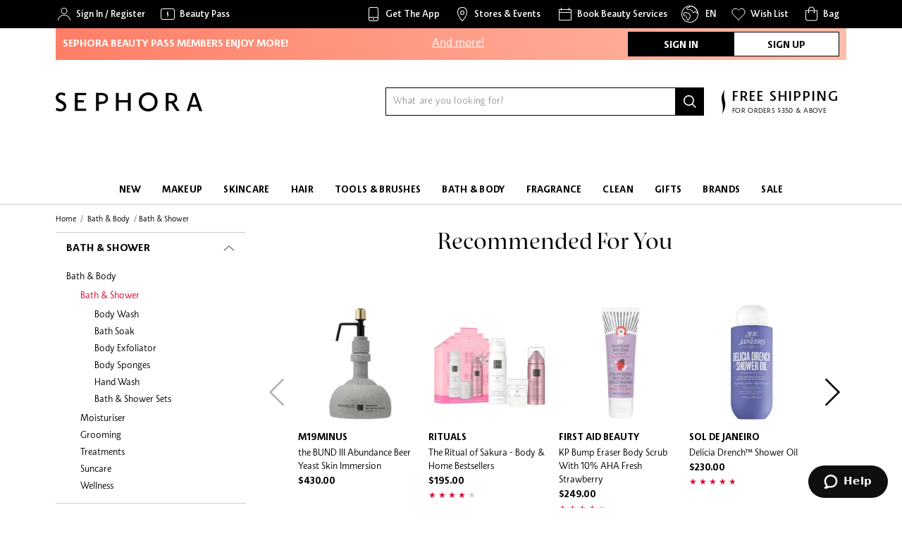

--- FILE ---
content_type: text/html; charset=utf-8
request_url: https://www.sephora.hk/categories/bath-and-body/bath-and-shower
body_size: 78200
content:
<!doctype html>
<html data-n-head-ssr lang="en" data-n-head="%7B%22lang%22:%7B%22ssr%22:%22en%22%7D%7D">
  <head >
    <title>Bath and Shower Products | Sephora HK 絲芙蘭 香港</title><meta data-n-head="ssr" charset="utf-8"><meta data-n-head="ssr" name="viewport" content="width=device-width, initial-scale=1"><meta data-n-head="ssr" name="author" content="SEPHORA"><meta data-n-head="ssr" name="theme-color" content="#000"><meta data-n-head="ssr" property="og:image" content="https://static-reg.lximg.com/assets/sephora_og_image-34f1169559fdb47662226655a01e2f90dabe8622664f82b7f9b4ed5907237b3d.jpg" id="og-image" name="og:image"><meta data-n-head="ssr" property="og:type" content="website" id="og-type" name="og:type"><meta data-n-head="ssr" property="og:site_name" content="Sephora" id="og-site-name"><meta data-n-head="ssr" property="al:web:should_fallback" content="false"><meta data-n-head="ssr" data-hid="charset" charset="utf-8"><meta data-n-head="ssr" data-hid="mobile-web-app-capable" name="mobile-web-app-capable" content="yes"><meta data-n-head="ssr" data-hid="apple-mobile-web-app-title" name="apple-mobile-web-app-title" content="Sephora Lite"><meta data-n-head="ssr" data-hid="og:site_name" name="og:site_name" property="og:site_name" content="Sephora Lite"><meta data-n-head="ssr" name="description" content="Buy bath and shower products from Sephora now. Discover bath and shower combos like soaps, oils and gels that are great for cleansing and hydrating skin." data-hid="description" id="meta-description"><meta data-n-head="ssr" name="keywords" content="Sephora, Hong Kong, HK, Beauty, Cosmetics, Makeup, Skincare, Fragrances, Hair Care, Bath and Body, Free Delivery, Online, Store, 絲芙蘭, 香港, 美妝, 化妝品, 護膚品, 免費送貨" id="meta-keywords"><meta data-n-head="ssr" property="og:title" content="Bath and Shower Products | Sephora HK 絲芙蘭 香港" data-hid="og:title" id="og-title"><meta data-n-head="ssr" property="og:description" content="Buy bath and shower products from Sephora now. Discover bath and shower combos like soaps, oils and gels that are great for cleansing and hydrating skin." data-hid="og:description" id="og-description"><meta data-n-head="ssr" property="og:url" content="/categories/bath-and-body/bath-and-shower" id="og-url" name="og:url"><meta data-n-head="ssr" property="fb:page_id" content="1691241277829462"><meta data-n-head="ssr" property="fb:app_id" content="145621749223301"><meta data-n-head="ssr" property="al:android:url" content="sephora://" id="al-android-url"><meta data-n-head="ssr" property="al:android:package" content="com.sephora.digital"><meta data-n-head="ssr" property="al:android:app_name" content="Sephora - Beauty Shopping"><meta data-n-head="ssr" property="al:ios:url" content="sephora://" id="al-ios-url"><meta data-n-head="ssr" property="al:ios:app_store_id" content="1152899196"><meta data-n-head="ssr" property="al:ios:app_name" content="Sephora - Beauty Shopping"><link data-n-head="ssr" rel="icon" type="image/x-icon" href="/favicon.ico"><link data-n-head="ssr" rel="preconnect" href="https://sessions.bugsnag.com" crossorigin="true"><link data-n-head="ssr" type="font/woff2" href="/_nuxt/fonts/SephoraSerif-Book.8310a87.woff2" rel="preload" data-class="font_sephora_serif font_sephora_serif_400_normal" as="font" crossorigin="anonymous" onload="document.documentElement.classList.add(&#x27;font_sephora_serif&#x27;,&#x27;font_sephora_serif_400_normal&#x27;);"><link data-n-head="ssr" type="font/woff2" href="/_nuxt/fonts/SephoraSerif-BookItalic.edef4a3.woff2" rel="preload" data-class="font_sephora_serif font_sephora_serif_400_italic" as="font" crossorigin="anonymous" onload="document.documentElement.classList.add(&#x27;font_sephora_serif&#x27;,&#x27;font_sephora_serif_400_italic&#x27;);"><link data-n-head="ssr" type="font/woff2" href="/_nuxt/fonts/SephoraSans-Light.a06d013.woff2" rel="preload" data-class="font_sephora_sans font_sephora_sans_300_normal" as="font" crossorigin="anonymous" onload="document.documentElement.classList.add(&#x27;font_sephora_sans&#x27;,&#x27;font_sephora_sans_300_normal&#x27;);"><link data-n-head="ssr" type="font/woff2" href="/_nuxt/fonts/SephoraSans-Book.d3fa32d.woff2" rel="preload" data-class="font_sephora_sans font_sephora_sans_400_normal" as="font" crossorigin="anonymous" onload="document.documentElement.classList.add(&#x27;font_sephora_sans&#x27;,&#x27;font_sephora_sans_400_normal&#x27;);"><link data-n-head="ssr" type="font/woff2" href="/_nuxt/fonts/SephoraSans-Medium.469cb0f.woff2" rel="preload" data-class="font_sephora_sans font_sephora_sans_500_normal" as="font" crossorigin="anonymous" onload="document.documentElement.classList.add(&#x27;font_sephora_sans&#x27;,&#x27;font_sephora_sans_500_normal&#x27;);"><link data-n-head="ssr" type="font/woff2" href="/_nuxt/fonts/SephoraSans-Bold.1ca72a0.woff2" rel="preload" data-class="font_sephora_sans font_sephora_sans_700_normal" as="font" crossorigin="anonymous" onload="document.documentElement.classList.add(&#x27;font_sephora_sans&#x27;,&#x27;font_sephora_sans_700_normal&#x27;);"><link data-n-head="ssr" type="font/woff2" href="/_nuxt/fonts/Avalon-Bold.de78b17.woff2" rel="preload" data-class="font_avalon font_avalon_700_normal" as="font" crossorigin="anonymous" onload="document.documentElement.classList.add(&#x27;font_avalon&#x27;,&#x27;font_avalon_700_normal&#x27;);"><link data-n-head="ssr" type="font/woff2" href="/_nuxt/fonts/Avalon-Demi.d6da773.woff2" rel="preload" data-class="font_avalon font_avalon_600_normal" as="font" crossorigin="anonymous" onload="document.documentElement.classList.add(&#x27;font_avalon&#x27;,&#x27;font_avalon_600_normal&#x27;);"><link data-n-head="ssr" type="font/woff2" href="/_nuxt/fonts/Avalon-Book.9121d11.woff2" rel="preload" data-class="font_avalon font_avalon_400_normal" as="font" crossorigin="anonymous" onload="document.documentElement.classList.add(&#x27;font_avalon&#x27;,&#x27;font_avalon_400_normal&#x27;);"><link data-n-head="ssr" data-hid="shortcut-icon" rel="shortcut icon" href="/_nuxt/icons/icon_64x64.db3cc9.png"><link data-n-head="ssr" data-hid="apple-touch-icon" rel="apple-touch-icon" href="/_nuxt/icons/icon_512x512.db3cc9.png" sizes="512x512"><link data-n-head="ssr" rel="manifest" href="/_nuxt/manifest.d4350338.json" data-hid="manifest"><link data-n-head="ssr" href="https://www.sephora.hk/categories/bath-and-body/bath-and-shower" id="meta-canonical" rel="canonical"><script type="text/javascript" src="https://www.sephora.hk/resources/a0260550753ce7a9b6e6d66855961364a1c78de08be49" async ></script><script data-n-head="ssr" data-hid="newrelic-browser" type="text/javascript">window.NREUM||(NREUM={});NREUM.info = {"agent":"","beacon":"bam.nr-data.net","errorBeacon":"bam.nr-data.net","licenseKey":"2481c6d7fc","applicationID":"688105835","applicationTime":6.866145,"transactionName":"b1xQNRRVCBFVUExbWFYWcRQVQAkPG1BZRlJfVkAIA0dJWEBcSHFWTFxVDhRNSVhXUkxXUFdLS15JDhUXVnBZRlJfVkAYWQ==","queueTime":0,"ttGuid":"fc4073e83f5cdb0e","agentToken":null}; (window.NREUM||(NREUM={})).init={privacy:{cookies_enabled:true},ajax:{deny_list:[]},feature_flags:["soft_nav"],distributed_tracing:{enabled:true}};(window.NREUM||(NREUM={})).loader_config={agentID:"874504344",accountID:"57886",trustKey:"57886",xpid:"UQEPWVBADgsIVVFXDwIC",licenseKey:"2481c6d7fc",applicationID:"688105835",browserID:"874504344"};;/*! For license information please see nr-loader-spa-1.308.0.min.js.LICENSE.txt */
(()=>{var e,t,r={384:(e,t,r)=>{"use strict";r.d(t,{NT:()=>a,US:()=>u,Zm:()=>o,bQ:()=>d,dV:()=>c,pV:()=>l});var n=r(6154),i=r(1863),s=r(1910);const a={beacon:"bam.nr-data.net",errorBeacon:"bam.nr-data.net"};function o(){return n.gm.NREUM||(n.gm.NREUM={}),void 0===n.gm.newrelic&&(n.gm.newrelic=n.gm.NREUM),n.gm.NREUM}function c(){let e=o();return e.o||(e.o={ST:n.gm.setTimeout,SI:n.gm.setImmediate||n.gm.setInterval,CT:n.gm.clearTimeout,XHR:n.gm.XMLHttpRequest,REQ:n.gm.Request,EV:n.gm.Event,PR:n.gm.Promise,MO:n.gm.MutationObserver,FETCH:n.gm.fetch,WS:n.gm.WebSocket},(0,s.i)(...Object.values(e.o))),e}function d(e,t){let r=o();r.initializedAgents??={},t.initializedAt={ms:(0,i.t)(),date:new Date},r.initializedAgents[e]=t}function u(e,t){o()[e]=t}function l(){return function(){let e=o();const t=e.info||{};e.info={beacon:a.beacon,errorBeacon:a.errorBeacon,...t}}(),function(){let e=o();const t=e.init||{};e.init={...t}}(),c(),function(){let e=o();const t=e.loader_config||{};e.loader_config={...t}}(),o()}},782:(e,t,r)=>{"use strict";r.d(t,{T:()=>n});const n=r(860).K7.pageViewTiming},860:(e,t,r)=>{"use strict";r.d(t,{$J:()=>u,K7:()=>c,P3:()=>d,XX:()=>i,Yy:()=>o,df:()=>s,qY:()=>n,v4:()=>a});const n="events",i="jserrors",s="browser/blobs",a="rum",o="browser/logs",c={ajax:"ajax",genericEvents:"generic_events",jserrors:i,logging:"logging",metrics:"metrics",pageAction:"page_action",pageViewEvent:"page_view_event",pageViewTiming:"page_view_timing",sessionReplay:"session_replay",sessionTrace:"session_trace",softNav:"soft_navigations",spa:"spa"},d={[c.pageViewEvent]:1,[c.pageViewTiming]:2,[c.metrics]:3,[c.jserrors]:4,[c.spa]:5,[c.ajax]:6,[c.sessionTrace]:7,[c.softNav]:8,[c.sessionReplay]:9,[c.logging]:10,[c.genericEvents]:11},u={[c.pageViewEvent]:a,[c.pageViewTiming]:n,[c.ajax]:n,[c.spa]:n,[c.softNav]:n,[c.metrics]:i,[c.jserrors]:i,[c.sessionTrace]:s,[c.sessionReplay]:s,[c.logging]:o,[c.genericEvents]:"ins"}},944:(e,t,r)=>{"use strict";r.d(t,{R:()=>i});var n=r(3241);function i(e,t){"function"==typeof console.debug&&(console.debug("New Relic Warning: https://github.com/newrelic/newrelic-browser-agent/blob/main/docs/warning-codes.md#".concat(e),t),(0,n.W)({agentIdentifier:null,drained:null,type:"data",name:"warn",feature:"warn",data:{code:e,secondary:t}}))}},993:(e,t,r)=>{"use strict";r.d(t,{A$:()=>s,ET:()=>a,TZ:()=>o,p_:()=>i});var n=r(860);const i={ERROR:"ERROR",WARN:"WARN",INFO:"INFO",DEBUG:"DEBUG",TRACE:"TRACE"},s={OFF:0,ERROR:1,WARN:2,INFO:3,DEBUG:4,TRACE:5},a="log",o=n.K7.logging},1541:(e,t,r)=>{"use strict";r.d(t,{U:()=>i,f:()=>n});const n={MFE:"MFE",BA:"BA"};function i(e,t){if(2!==t?.harvestEndpointVersion)return{};const r=t.agentRef.runtime.appMetadata.agents[0].entityGuid;return e?{"source.id":e.id,"source.name":e.name,"source.type":e.type,"parent.id":e.parent?.id||r,"parent.type":e.parent?.type||n.BA}:{"entity.guid":r,appId:t.agentRef.info.applicationID}}},1687:(e,t,r)=>{"use strict";r.d(t,{Ak:()=>d,Ze:()=>h,x3:()=>u});var n=r(3241),i=r(7836),s=r(3606),a=r(860),o=r(2646);const c={};function d(e,t){const r={staged:!1,priority:a.P3[t]||0};l(e),c[e].get(t)||c[e].set(t,r)}function u(e,t){e&&c[e]&&(c[e].get(t)&&c[e].delete(t),p(e,t,!1),c[e].size&&f(e))}function l(e){if(!e)throw new Error("agentIdentifier required");c[e]||(c[e]=new Map)}function h(e="",t="feature",r=!1){if(l(e),!e||!c[e].get(t)||r)return p(e,t);c[e].get(t).staged=!0,f(e)}function f(e){const t=Array.from(c[e]);t.every(([e,t])=>t.staged)&&(t.sort((e,t)=>e[1].priority-t[1].priority),t.forEach(([t])=>{c[e].delete(t),p(e,t)}))}function p(e,t,r=!0){const a=e?i.ee.get(e):i.ee,c=s.i.handlers;if(!a.aborted&&a.backlog&&c){if((0,n.W)({agentIdentifier:e,type:"lifecycle",name:"drain",feature:t}),r){const e=a.backlog[t],r=c[t];if(r){for(let t=0;e&&t<e.length;++t)g(e[t],r);Object.entries(r).forEach(([e,t])=>{Object.values(t||{}).forEach(t=>{t[0]?.on&&t[0]?.context()instanceof o.y&&t[0].on(e,t[1])})})}}a.isolatedBacklog||delete c[t],a.backlog[t]=null,a.emit("drain-"+t,[])}}function g(e,t){var r=e[1];Object.values(t[r]||{}).forEach(t=>{var r=e[0];if(t[0]===r){var n=t[1],i=e[3],s=e[2];n.apply(i,s)}})}},1738:(e,t,r)=>{"use strict";r.d(t,{U:()=>f,Y:()=>h});var n=r(3241),i=r(9908),s=r(1863),a=r(944),o=r(5701),c=r(3969),d=r(8362),u=r(860),l=r(4261);function h(e,t,r,s){const h=s||r;!h||h[e]&&h[e]!==d.d.prototype[e]||(h[e]=function(){(0,i.p)(c.xV,["API/"+e+"/called"],void 0,u.K7.metrics,r.ee),(0,n.W)({agentIdentifier:r.agentIdentifier,drained:!!o.B?.[r.agentIdentifier],type:"data",name:"api",feature:l.Pl+e,data:{}});try{return t.apply(this,arguments)}catch(e){(0,a.R)(23,e)}})}function f(e,t,r,n,a){const o=e.info;null===r?delete o.jsAttributes[t]:o.jsAttributes[t]=r,(a||null===r)&&(0,i.p)(l.Pl+n,[(0,s.t)(),t,r],void 0,"session",e.ee)}},1741:(e,t,r)=>{"use strict";r.d(t,{W:()=>s});var n=r(944),i=r(4261);class s{#e(e,...t){if(this[e]!==s.prototype[e])return this[e](...t);(0,n.R)(35,e)}addPageAction(e,t){return this.#e(i.hG,e,t)}register(e){return this.#e(i.eY,e)}recordCustomEvent(e,t){return this.#e(i.fF,e,t)}setPageViewName(e,t){return this.#e(i.Fw,e,t)}setCustomAttribute(e,t,r){return this.#e(i.cD,e,t,r)}noticeError(e,t){return this.#e(i.o5,e,t)}setUserId(e,t=!1){return this.#e(i.Dl,e,t)}setApplicationVersion(e){return this.#e(i.nb,e)}setErrorHandler(e){return this.#e(i.bt,e)}addRelease(e,t){return this.#e(i.k6,e,t)}log(e,t){return this.#e(i.$9,e,t)}start(){return this.#e(i.d3)}finished(e){return this.#e(i.BL,e)}recordReplay(){return this.#e(i.CH)}pauseReplay(){return this.#e(i.Tb)}addToTrace(e){return this.#e(i.U2,e)}setCurrentRouteName(e){return this.#e(i.PA,e)}interaction(e){return this.#e(i.dT,e)}wrapLogger(e,t,r){return this.#e(i.Wb,e,t,r)}measure(e,t){return this.#e(i.V1,e,t)}consent(e){return this.#e(i.Pv,e)}}},1863:(e,t,r)=>{"use strict";function n(){return Math.floor(performance.now())}r.d(t,{t:()=>n})},1910:(e,t,r)=>{"use strict";r.d(t,{i:()=>s});var n=r(944);const i=new Map;function s(...e){return e.every(e=>{if(i.has(e))return i.get(e);const t="function"==typeof e?e.toString():"",r=t.includes("[native code]"),s=t.includes("nrWrapper");return r||s||(0,n.R)(64,e?.name||t),i.set(e,r),r})}},2555:(e,t,r)=>{"use strict";r.d(t,{D:()=>o,f:()=>a});var n=r(384),i=r(8122);const s={beacon:n.NT.beacon,errorBeacon:n.NT.errorBeacon,licenseKey:void 0,applicationID:void 0,sa:void 0,queueTime:void 0,applicationTime:void 0,ttGuid:void 0,user:void 0,account:void 0,product:void 0,extra:void 0,jsAttributes:{},userAttributes:void 0,atts:void 0,transactionName:void 0,tNamePlain:void 0};function a(e){try{return!!e.licenseKey&&!!e.errorBeacon&&!!e.applicationID}catch(e){return!1}}const o=e=>(0,i.a)(e,s)},2614:(e,t,r)=>{"use strict";r.d(t,{BB:()=>a,H3:()=>n,g:()=>d,iL:()=>c,tS:()=>o,uh:()=>i,wk:()=>s});const n="NRBA",i="SESSION",s=144e5,a=18e5,o={STARTED:"session-started",PAUSE:"session-pause",RESET:"session-reset",RESUME:"session-resume",UPDATE:"session-update"},c={SAME_TAB:"same-tab",CROSS_TAB:"cross-tab"},d={OFF:0,FULL:1,ERROR:2}},2646:(e,t,r)=>{"use strict";r.d(t,{y:()=>n});class n{constructor(e){this.contextId=e}}},2843:(e,t,r)=>{"use strict";r.d(t,{G:()=>s,u:()=>i});var n=r(3878);function i(e,t=!1,r,i){(0,n.DD)("visibilitychange",function(){if(t)return void("hidden"===document.visibilityState&&e());e(document.visibilityState)},r,i)}function s(e,t,r){(0,n.sp)("pagehide",e,t,r)}},3241:(e,t,r)=>{"use strict";r.d(t,{W:()=>s});var n=r(6154);const i="newrelic";function s(e={}){try{n.gm.dispatchEvent(new CustomEvent(i,{detail:e}))}catch(e){}}},3304:(e,t,r)=>{"use strict";r.d(t,{A:()=>s});var n=r(7836);const i=()=>{const e=new WeakSet;return(t,r)=>{if("object"==typeof r&&null!==r){if(e.has(r))return;e.add(r)}return r}};function s(e){try{return JSON.stringify(e,i())??""}catch(e){try{n.ee.emit("internal-error",[e])}catch(e){}return""}}},3333:(e,t,r)=>{"use strict";r.d(t,{$v:()=>u,TZ:()=>n,Xh:()=>c,Zp:()=>i,kd:()=>d,mq:()=>o,nf:()=>a,qN:()=>s});const n=r(860).K7.genericEvents,i=["auxclick","click","copy","keydown","paste","scrollend"],s=["focus","blur"],a=4,o=1e3,c=2e3,d=["PageAction","UserAction","BrowserPerformance"],u={RESOURCES:"experimental.resources",REGISTER:"register"}},3434:(e,t,r)=>{"use strict";r.d(t,{Jt:()=>s,YM:()=>d});var n=r(7836),i=r(5607);const s="nr@original:".concat(i.W),a=50;var o=Object.prototype.hasOwnProperty,c=!1;function d(e,t){return e||(e=n.ee),r.inPlace=function(e,t,n,i,s){n||(n="");const a="-"===n.charAt(0);for(let o=0;o<t.length;o++){const c=t[o],d=e[c];l(d)||(e[c]=r(d,a?c+n:n,i,c,s))}},r.flag=s,r;function r(t,r,n,c,d){return l(t)?t:(r||(r=""),nrWrapper[s]=t,function(e,t,r){if(Object.defineProperty&&Object.keys)try{return Object.keys(e).forEach(function(r){Object.defineProperty(t,r,{get:function(){return e[r]},set:function(t){return e[r]=t,t}})}),t}catch(e){u([e],r)}for(var n in e)o.call(e,n)&&(t[n]=e[n])}(t,nrWrapper,e),nrWrapper);function nrWrapper(){var s,o,l,h;let f;try{o=this,s=[...arguments],l="function"==typeof n?n(s,o):n||{}}catch(t){u([t,"",[s,o,c],l],e)}i(r+"start",[s,o,c],l,d);const p=performance.now();let g;try{return h=t.apply(o,s),g=performance.now(),h}catch(e){throw g=performance.now(),i(r+"err",[s,o,e],l,d),f=e,f}finally{const e=g-p,t={start:p,end:g,duration:e,isLongTask:e>=a,methodName:c,thrownError:f};t.isLongTask&&i("long-task",[t,o],l,d),i(r+"end",[s,o,h],l,d)}}}function i(r,n,i,s){if(!c||t){var a=c;c=!0;try{e.emit(r,n,i,t,s)}catch(t){u([t,r,n,i],e)}c=a}}}function u(e,t){t||(t=n.ee);try{t.emit("internal-error",e)}catch(e){}}function l(e){return!(e&&"function"==typeof e&&e.apply&&!e[s])}},3606:(e,t,r)=>{"use strict";r.d(t,{i:()=>s});var n=r(9908);s.on=a;var i=s.handlers={};function s(e,t,r,s){a(s||n.d,i,e,t,r)}function a(e,t,r,i,s){s||(s="feature"),e||(e=n.d);var a=t[s]=t[s]||{};(a[r]=a[r]||[]).push([e,i])}},3738:(e,t,r)=>{"use strict";r.d(t,{He:()=>i,Kp:()=>o,Lc:()=>d,Rz:()=>u,TZ:()=>n,bD:()=>s,d3:()=>a,jx:()=>l,sl:()=>h,uP:()=>c});const n=r(860).K7.sessionTrace,i="bstResource",s="resource",a="-start",o="-end",c="fn"+a,d="fn"+o,u="pushState",l=1e3,h=3e4},3785:(e,t,r)=>{"use strict";r.d(t,{R:()=>c,b:()=>d});var n=r(9908),i=r(1863),s=r(860),a=r(3969),o=r(993);function c(e,t,r={},c=o.p_.INFO,d=!0,u,l=(0,i.t)()){(0,n.p)(a.xV,["API/logging/".concat(c.toLowerCase(),"/called")],void 0,s.K7.metrics,e),(0,n.p)(o.ET,[l,t,r,c,d,u],void 0,s.K7.logging,e)}function d(e){return"string"==typeof e&&Object.values(o.p_).some(t=>t===e.toUpperCase().trim())}},3878:(e,t,r)=>{"use strict";function n(e,t){return{capture:e,passive:!1,signal:t}}function i(e,t,r=!1,i){window.addEventListener(e,t,n(r,i))}function s(e,t,r=!1,i){document.addEventListener(e,t,n(r,i))}r.d(t,{DD:()=>s,jT:()=>n,sp:()=>i})},3962:(e,t,r)=>{"use strict";r.d(t,{AM:()=>a,O2:()=>l,OV:()=>s,Qu:()=>h,TZ:()=>c,ih:()=>f,pP:()=>o,t1:()=>u,tC:()=>i,wD:()=>d});var n=r(860);const i=["click","keydown","submit"],s="popstate",a="api",o="initialPageLoad",c=n.K7.softNav,d=5e3,u=500,l={INITIAL_PAGE_LOAD:"",ROUTE_CHANGE:1,UNSPECIFIED:2},h={INTERACTION:1,AJAX:2,CUSTOM_END:3,CUSTOM_TRACER:4},f={IP:"in progress",PF:"pending finish",FIN:"finished",CAN:"cancelled"}},3969:(e,t,r)=>{"use strict";r.d(t,{TZ:()=>n,XG:()=>o,rs:()=>i,xV:()=>a,z_:()=>s});const n=r(860).K7.metrics,i="sm",s="cm",a="storeSupportabilityMetrics",o="storeEventMetrics"},4234:(e,t,r)=>{"use strict";r.d(t,{W:()=>s});var n=r(7836),i=r(1687);class s{constructor(e,t){this.agentIdentifier=e,this.ee=n.ee.get(e),this.featureName=t,this.blocked=!1}deregisterDrain(){(0,i.x3)(this.agentIdentifier,this.featureName)}}},4261:(e,t,r)=>{"use strict";r.d(t,{$9:()=>u,BL:()=>c,CH:()=>p,Dl:()=>R,Fw:()=>w,PA:()=>v,Pl:()=>n,Pv:()=>A,Tb:()=>h,U2:()=>a,V1:()=>E,Wb:()=>T,bt:()=>y,cD:()=>b,d3:()=>x,dT:()=>d,eY:()=>g,fF:()=>f,hG:()=>s,hw:()=>i,k6:()=>o,nb:()=>m,o5:()=>l});const n="api-",i=n+"ixn-",s="addPageAction",a="addToTrace",o="addRelease",c="finished",d="interaction",u="log",l="noticeError",h="pauseReplay",f="recordCustomEvent",p="recordReplay",g="register",m="setApplicationVersion",v="setCurrentRouteName",b="setCustomAttribute",y="setErrorHandler",w="setPageViewName",R="setUserId",x="start",T="wrapLogger",E="measure",A="consent"},5205:(e,t,r)=>{"use strict";r.d(t,{j:()=>S});var n=r(384),i=r(1741);var s=r(2555),a=r(3333);const o=e=>{if(!e||"string"!=typeof e)return!1;try{document.createDocumentFragment().querySelector(e)}catch{return!1}return!0};var c=r(2614),d=r(944),u=r(8122);const l="[data-nr-mask]",h=e=>(0,u.a)(e,(()=>{const e={feature_flags:[],experimental:{allow_registered_children:!1,resources:!1},mask_selector:"*",block_selector:"[data-nr-block]",mask_input_options:{color:!1,date:!1,"datetime-local":!1,email:!1,month:!1,number:!1,range:!1,search:!1,tel:!1,text:!1,time:!1,url:!1,week:!1,textarea:!1,select:!1,password:!0}};return{ajax:{deny_list:void 0,block_internal:!0,enabled:!0,autoStart:!0},api:{get allow_registered_children(){return e.feature_flags.includes(a.$v.REGISTER)||e.experimental.allow_registered_children},set allow_registered_children(t){e.experimental.allow_registered_children=t},duplicate_registered_data:!1},browser_consent_mode:{enabled:!1},distributed_tracing:{enabled:void 0,exclude_newrelic_header:void 0,cors_use_newrelic_header:void 0,cors_use_tracecontext_headers:void 0,allowed_origins:void 0},get feature_flags(){return e.feature_flags},set feature_flags(t){e.feature_flags=t},generic_events:{enabled:!0,autoStart:!0},harvest:{interval:30},jserrors:{enabled:!0,autoStart:!0},logging:{enabled:!0,autoStart:!0},metrics:{enabled:!0,autoStart:!0},obfuscate:void 0,page_action:{enabled:!0},page_view_event:{enabled:!0,autoStart:!0},page_view_timing:{enabled:!0,autoStart:!0},performance:{capture_marks:!1,capture_measures:!1,capture_detail:!0,resources:{get enabled(){return e.feature_flags.includes(a.$v.RESOURCES)||e.experimental.resources},set enabled(t){e.experimental.resources=t},asset_types:[],first_party_domains:[],ignore_newrelic:!0}},privacy:{cookies_enabled:!0},proxy:{assets:void 0,beacon:void 0},session:{expiresMs:c.wk,inactiveMs:c.BB},session_replay:{autoStart:!0,enabled:!1,preload:!1,sampling_rate:10,error_sampling_rate:100,collect_fonts:!1,inline_images:!1,fix_stylesheets:!0,mask_all_inputs:!0,get mask_text_selector(){return e.mask_selector},set mask_text_selector(t){o(t)?e.mask_selector="".concat(t,",").concat(l):""===t||null===t?e.mask_selector=l:(0,d.R)(5,t)},get block_class(){return"nr-block"},get ignore_class(){return"nr-ignore"},get mask_text_class(){return"nr-mask"},get block_selector(){return e.block_selector},set block_selector(t){o(t)?e.block_selector+=",".concat(t):""!==t&&(0,d.R)(6,t)},get mask_input_options(){return e.mask_input_options},set mask_input_options(t){t&&"object"==typeof t?e.mask_input_options={...t,password:!0}:(0,d.R)(7,t)}},session_trace:{enabled:!0,autoStart:!0},soft_navigations:{enabled:!0,autoStart:!0},spa:{enabled:!0,autoStart:!0},ssl:void 0,user_actions:{enabled:!0,elementAttributes:["id","className","tagName","type"]}}})());var f=r(6154),p=r(9324);let g=0;const m={buildEnv:p.F3,distMethod:p.Xs,version:p.xv,originTime:f.WN},v={consented:!1},b={appMetadata:{},get consented(){return this.session?.state?.consent||v.consented},set consented(e){v.consented=e},customTransaction:void 0,denyList:void 0,disabled:!1,harvester:void 0,isolatedBacklog:!1,isRecording:!1,loaderType:void 0,maxBytes:3e4,obfuscator:void 0,onerror:void 0,ptid:void 0,releaseIds:{},session:void 0,timeKeeper:void 0,registeredEntities:[],jsAttributesMetadata:{bytes:0},get harvestCount(){return++g}},y=e=>{const t=(0,u.a)(e,b),r=Object.keys(m).reduce((e,t)=>(e[t]={value:m[t],writable:!1,configurable:!0,enumerable:!0},e),{});return Object.defineProperties(t,r)};var w=r(5701);const R=e=>{const t=e.startsWith("http");e+="/",r.p=t?e:"https://"+e};var x=r(7836),T=r(3241);const E={accountID:void 0,trustKey:void 0,agentID:void 0,licenseKey:void 0,applicationID:void 0,xpid:void 0},A=e=>(0,u.a)(e,E),_=new Set;function S(e,t={},r,a){let{init:o,info:c,loader_config:d,runtime:u={},exposed:l=!0}=t;if(!c){const e=(0,n.pV)();o=e.init,c=e.info,d=e.loader_config}e.init=h(o||{}),e.loader_config=A(d||{}),c.jsAttributes??={},f.bv&&(c.jsAttributes.isWorker=!0),e.info=(0,s.D)(c);const p=e.init,g=[c.beacon,c.errorBeacon];_.has(e.agentIdentifier)||(p.proxy.assets&&(R(p.proxy.assets),g.push(p.proxy.assets)),p.proxy.beacon&&g.push(p.proxy.beacon),e.beacons=[...g],function(e){const t=(0,n.pV)();Object.getOwnPropertyNames(i.W.prototype).forEach(r=>{const n=i.W.prototype[r];if("function"!=typeof n||"constructor"===n)return;let s=t[r];e[r]&&!1!==e.exposed&&"micro-agent"!==e.runtime?.loaderType&&(t[r]=(...t)=>{const n=e[r](...t);return s?s(...t):n})})}(e),(0,n.US)("activatedFeatures",w.B)),u.denyList=[...p.ajax.deny_list||[],...p.ajax.block_internal?g:[]],u.ptid=e.agentIdentifier,u.loaderType=r,e.runtime=y(u),_.has(e.agentIdentifier)||(e.ee=x.ee.get(e.agentIdentifier),e.exposed=l,(0,T.W)({agentIdentifier:e.agentIdentifier,drained:!!w.B?.[e.agentIdentifier],type:"lifecycle",name:"initialize",feature:void 0,data:e.config})),_.add(e.agentIdentifier)}},5270:(e,t,r)=>{"use strict";r.d(t,{Aw:()=>a,SR:()=>s,rF:()=>o});var n=r(384),i=r(7767);function s(e){return!!(0,n.dV)().o.MO&&(0,i.V)(e)&&!0===e?.session_trace.enabled}function a(e){return!0===e?.session_replay.preload&&s(e)}function o(e,t){try{if("string"==typeof t?.type){if("password"===t.type.toLowerCase())return"*".repeat(e?.length||0);if(void 0!==t?.dataset?.nrUnmask||t?.classList?.contains("nr-unmask"))return e}}catch(e){}return"string"==typeof e?e.replace(/[\S]/g,"*"):"*".repeat(e?.length||0)}},5289:(e,t,r)=>{"use strict";r.d(t,{GG:()=>a,Qr:()=>c,sB:()=>o});var n=r(3878),i=r(6389);function s(){return"undefined"==typeof document||"complete"===document.readyState}function a(e,t){if(s())return e();const r=(0,i.J)(e),a=setInterval(()=>{s()&&(clearInterval(a),r())},500);(0,n.sp)("load",r,t)}function o(e){if(s())return e();(0,n.DD)("DOMContentLoaded",e)}function c(e){if(s())return e();(0,n.sp)("popstate",e)}},5607:(e,t,r)=>{"use strict";r.d(t,{W:()=>n});const n=(0,r(9566).bz)()},5701:(e,t,r)=>{"use strict";r.d(t,{B:()=>s,t:()=>a});var n=r(3241);const i=new Set,s={};function a(e,t){const r=t.agentIdentifier;s[r]??={},e&&"object"==typeof e&&(i.has(r)||(t.ee.emit("rumresp",[e]),s[r]=e,i.add(r),(0,n.W)({agentIdentifier:r,loaded:!0,drained:!0,type:"lifecycle",name:"load",feature:void 0,data:e})))}},6154:(e,t,r)=>{"use strict";r.d(t,{OF:()=>d,RI:()=>i,WN:()=>h,bv:()=>s,eN:()=>f,gm:()=>a,lR:()=>l,m:()=>c,mw:()=>o,sb:()=>u});var n=r(1863);const i="undefined"!=typeof window&&!!window.document,s="undefined"!=typeof WorkerGlobalScope&&("undefined"!=typeof self&&self instanceof WorkerGlobalScope&&self.navigator instanceof WorkerNavigator||"undefined"!=typeof globalThis&&globalThis instanceof WorkerGlobalScope&&globalThis.navigator instanceof WorkerNavigator),a=i?window:"undefined"!=typeof WorkerGlobalScope&&("undefined"!=typeof self&&self instanceof WorkerGlobalScope&&self||"undefined"!=typeof globalThis&&globalThis instanceof WorkerGlobalScope&&globalThis),o=Boolean("hidden"===a?.document?.visibilityState),c=""+a?.location,d=/iPad|iPhone|iPod/.test(a.navigator?.userAgent),u=d&&"undefined"==typeof SharedWorker,l=(()=>{const e=a.navigator?.userAgent?.match(/Firefox[/\s](\d+\.\d+)/);return Array.isArray(e)&&e.length>=2?+e[1]:0})(),h=Date.now()-(0,n.t)(),f=()=>"undefined"!=typeof PerformanceNavigationTiming&&a?.performance?.getEntriesByType("navigation")?.[0]?.responseStart},6344:(e,t,r)=>{"use strict";r.d(t,{BB:()=>u,Qb:()=>l,TZ:()=>i,Ug:()=>a,Vh:()=>s,_s:()=>o,bc:()=>d,yP:()=>c});var n=r(2614);const i=r(860).K7.sessionReplay,s="errorDuringReplay",a=.12,o={DomContentLoaded:0,Load:1,FullSnapshot:2,IncrementalSnapshot:3,Meta:4,Custom:5},c={[n.g.ERROR]:15e3,[n.g.FULL]:3e5,[n.g.OFF]:0},d={RESET:{message:"Session was reset",sm:"Reset"},IMPORT:{message:"Recorder failed to import",sm:"Import"},TOO_MANY:{message:"429: Too Many Requests",sm:"Too-Many"},TOO_BIG:{message:"Payload was too large",sm:"Too-Big"},CROSS_TAB:{message:"Session Entity was set to OFF on another tab",sm:"Cross-Tab"},ENTITLEMENTS:{message:"Session Replay is not allowed and will not be started",sm:"Entitlement"}},u=5e3,l={API:"api",RESUME:"resume",SWITCH_TO_FULL:"switchToFull",INITIALIZE:"initialize",PRELOAD:"preload"}},6389:(e,t,r)=>{"use strict";function n(e,t=500,r={}){const n=r?.leading||!1;let i;return(...r)=>{n&&void 0===i&&(e.apply(this,r),i=setTimeout(()=>{i=clearTimeout(i)},t)),n||(clearTimeout(i),i=setTimeout(()=>{e.apply(this,r)},t))}}function i(e){let t=!1;return(...r)=>{t||(t=!0,e.apply(this,r))}}r.d(t,{J:()=>i,s:()=>n})},6630:(e,t,r)=>{"use strict";r.d(t,{T:()=>n});const n=r(860).K7.pageViewEvent},6774:(e,t,r)=>{"use strict";r.d(t,{T:()=>n});const n=r(860).K7.jserrors},7295:(e,t,r)=>{"use strict";r.d(t,{Xv:()=>a,gX:()=>i,iW:()=>s});var n=[];function i(e){if(!e||s(e))return!1;if(0===n.length)return!0;if("*"===n[0].hostname)return!1;for(var t=0;t<n.length;t++){var r=n[t];if(r.hostname.test(e.hostname)&&r.pathname.test(e.pathname))return!1}return!0}function s(e){return void 0===e.hostname}function a(e){if(n=[],e&&e.length)for(var t=0;t<e.length;t++){let r=e[t];if(!r)continue;if("*"===r)return void(n=[{hostname:"*"}]);0===r.indexOf("http://")?r=r.substring(7):0===r.indexOf("https://")&&(r=r.substring(8));const i=r.indexOf("/");let s,a;i>0?(s=r.substring(0,i),a=r.substring(i)):(s=r,a="*");let[c]=s.split(":");n.push({hostname:o(c),pathname:o(a,!0)})}}function o(e,t=!1){const r=e.replace(/[.+?^${}()|[\]\\]/g,e=>"\\"+e).replace(/\*/g,".*?");return new RegExp((t?"^":"")+r+"$")}},7485:(e,t,r)=>{"use strict";r.d(t,{D:()=>i});var n=r(6154);function i(e){if(0===(e||"").indexOf("data:"))return{protocol:"data"};try{const t=new URL(e,location.href),r={port:t.port,hostname:t.hostname,pathname:t.pathname,search:t.search,protocol:t.protocol.slice(0,t.protocol.indexOf(":")),sameOrigin:t.protocol===n.gm?.location?.protocol&&t.host===n.gm?.location?.host};return r.port&&""!==r.port||("http:"===t.protocol&&(r.port="80"),"https:"===t.protocol&&(r.port="443")),r.pathname&&""!==r.pathname?r.pathname.startsWith("/")||(r.pathname="/".concat(r.pathname)):r.pathname="/",r}catch(e){return{}}}},7699:(e,t,r)=>{"use strict";r.d(t,{It:()=>s,KC:()=>o,No:()=>i,qh:()=>a});var n=r(860);const i=16e3,s=1e6,a="SESSION_ERROR",o={[n.K7.logging]:!0,[n.K7.genericEvents]:!1,[n.K7.jserrors]:!1,[n.K7.ajax]:!1}},7767:(e,t,r)=>{"use strict";r.d(t,{V:()=>i});var n=r(6154);const i=e=>n.RI&&!0===e?.privacy.cookies_enabled},7836:(e,t,r)=>{"use strict";r.d(t,{P:()=>o,ee:()=>c});var n=r(384),i=r(8990),s=r(2646),a=r(5607);const o="nr@context:".concat(a.W),c=function e(t,r){var n={},a={},u={},l=!1;try{l=16===r.length&&d.initializedAgents?.[r]?.runtime.isolatedBacklog}catch(e){}var h={on:p,addEventListener:p,removeEventListener:function(e,t){var r=n[e];if(!r)return;for(var i=0;i<r.length;i++)r[i]===t&&r.splice(i,1)},emit:function(e,r,n,i,s){!1!==s&&(s=!0);if(c.aborted&&!i)return;t&&s&&t.emit(e,r,n);var o=f(n);g(e).forEach(e=>{e.apply(o,r)});var d=v()[a[e]];d&&d.push([h,e,r,o]);return o},get:m,listeners:g,context:f,buffer:function(e,t){const r=v();if(t=t||"feature",h.aborted)return;Object.entries(e||{}).forEach(([e,n])=>{a[n]=t,t in r||(r[t]=[])})},abort:function(){h._aborted=!0,Object.keys(h.backlog).forEach(e=>{delete h.backlog[e]})},isBuffering:function(e){return!!v()[a[e]]},debugId:r,backlog:l?{}:t&&"object"==typeof t.backlog?t.backlog:{},isolatedBacklog:l};return Object.defineProperty(h,"aborted",{get:()=>{let e=h._aborted||!1;return e||(t&&(e=t.aborted),e)}}),h;function f(e){return e&&e instanceof s.y?e:e?(0,i.I)(e,o,()=>new s.y(o)):new s.y(o)}function p(e,t){n[e]=g(e).concat(t)}function g(e){return n[e]||[]}function m(t){return u[t]=u[t]||e(h,t)}function v(){return h.backlog}}(void 0,"globalEE"),d=(0,n.Zm)();d.ee||(d.ee=c)},8122:(e,t,r)=>{"use strict";r.d(t,{a:()=>i});var n=r(944);function i(e,t){try{if(!e||"object"!=typeof e)return(0,n.R)(3);if(!t||"object"!=typeof t)return(0,n.R)(4);const r=Object.create(Object.getPrototypeOf(t),Object.getOwnPropertyDescriptors(t)),s=0===Object.keys(r).length?e:r;for(let a in s)if(void 0!==e[a])try{if(null===e[a]){r[a]=null;continue}Array.isArray(e[a])&&Array.isArray(t[a])?r[a]=Array.from(new Set([...e[a],...t[a]])):"object"==typeof e[a]&&"object"==typeof t[a]?r[a]=i(e[a],t[a]):r[a]=e[a]}catch(e){r[a]||(0,n.R)(1,e)}return r}catch(e){(0,n.R)(2,e)}}},8139:(e,t,r)=>{"use strict";r.d(t,{u:()=>h});var n=r(7836),i=r(3434),s=r(8990),a=r(6154);const o={},c=a.gm.XMLHttpRequest,d="addEventListener",u="removeEventListener",l="nr@wrapped:".concat(n.P);function h(e){var t=function(e){return(e||n.ee).get("events")}(e);if(o[t.debugId]++)return t;o[t.debugId]=1;var r=(0,i.YM)(t,!0);function h(e){r.inPlace(e,[d,u],"-",p)}function p(e,t){return e[1]}return"getPrototypeOf"in Object&&(a.RI&&f(document,h),c&&f(c.prototype,h),f(a.gm,h)),t.on(d+"-start",function(e,t){var n=e[1];if(null!==n&&("function"==typeof n||"object"==typeof n)&&"newrelic"!==e[0]){var i=(0,s.I)(n,l,function(){var e={object:function(){if("function"!=typeof n.handleEvent)return;return n.handleEvent.apply(n,arguments)},function:n}[typeof n];return e?r(e,"fn-",null,e.name||"anonymous"):n});this.wrapped=e[1]=i}}),t.on(u+"-start",function(e){e[1]=this.wrapped||e[1]}),t}function f(e,t,...r){let n=e;for(;"object"==typeof n&&!Object.prototype.hasOwnProperty.call(n,d);)n=Object.getPrototypeOf(n);n&&t(n,...r)}},8362:(e,t,r)=>{"use strict";r.d(t,{d:()=>s});var n=r(9566),i=r(1741);class s extends i.W{agentIdentifier=(0,n.LA)(16)}},8374:(e,t,r)=>{r.nc=(()=>{try{return document?.currentScript?.nonce}catch(e){}return""})()},8990:(e,t,r)=>{"use strict";r.d(t,{I:()=>i});var n=Object.prototype.hasOwnProperty;function i(e,t,r){if(n.call(e,t))return e[t];var i=r();if(Object.defineProperty&&Object.keys)try{return Object.defineProperty(e,t,{value:i,writable:!0,enumerable:!1}),i}catch(e){}return e[t]=i,i}},9119:(e,t,r)=>{"use strict";r.d(t,{L:()=>s});var n=/([^?#]*)[^#]*(#[^?]*|$).*/,i=/([^?#]*)().*/;function s(e,t){return e?e.replace(t?n:i,"$1$2"):e}},9300:(e,t,r)=>{"use strict";r.d(t,{T:()=>n});const n=r(860).K7.ajax},9324:(e,t,r)=>{"use strict";r.d(t,{AJ:()=>a,F3:()=>i,Xs:()=>s,Yq:()=>o,xv:()=>n});const n="1.308.0",i="PROD",s="CDN",a="@newrelic/rrweb",o="1.0.1"},9566:(e,t,r)=>{"use strict";r.d(t,{LA:()=>o,ZF:()=>c,bz:()=>a,el:()=>d});var n=r(6154);const i="xxxxxxxx-xxxx-4xxx-yxxx-xxxxxxxxxxxx";function s(e,t){return e?15&e[t]:16*Math.random()|0}function a(){const e=n.gm?.crypto||n.gm?.msCrypto;let t,r=0;return e&&e.getRandomValues&&(t=e.getRandomValues(new Uint8Array(30))),i.split("").map(e=>"x"===e?s(t,r++).toString(16):"y"===e?(3&s()|8).toString(16):e).join("")}function o(e){const t=n.gm?.crypto||n.gm?.msCrypto;let r,i=0;t&&t.getRandomValues&&(r=t.getRandomValues(new Uint8Array(e)));const a=[];for(var o=0;o<e;o++)a.push(s(r,i++).toString(16));return a.join("")}function c(){return o(16)}function d(){return o(32)}},9908:(e,t,r)=>{"use strict";r.d(t,{d:()=>n,p:()=>i});var n=r(7836).ee.get("handle");function i(e,t,r,i,s){s?(s.buffer([e],i),s.emit(e,t,r)):(n.buffer([e],i),n.emit(e,t,r))}}},n={};function i(e){var t=n[e];if(void 0!==t)return t.exports;var s=n[e]={exports:{}};return r[e](s,s.exports,i),s.exports}i.m=r,i.d=(e,t)=>{for(var r in t)i.o(t,r)&&!i.o(e,r)&&Object.defineProperty(e,r,{enumerable:!0,get:t[r]})},i.f={},i.e=e=>Promise.all(Object.keys(i.f).reduce((t,r)=>(i.f[r](e,t),t),[])),i.u=e=>({212:"nr-spa-compressor",249:"nr-spa-recorder",478:"nr-spa"}[e]+"-1.308.0.min.js"),i.o=(e,t)=>Object.prototype.hasOwnProperty.call(e,t),e={},t="NRBA-1.308.0.PROD:",i.l=(r,n,s,a)=>{if(e[r])e[r].push(n);else{var o,c;if(void 0!==s)for(var d=document.getElementsByTagName("script"),u=0;u<d.length;u++){var l=d[u];if(l.getAttribute("src")==r||l.getAttribute("data-webpack")==t+s){o=l;break}}if(!o){c=!0;var h={478:"sha512-RSfSVnmHk59T/uIPbdSE0LPeqcEdF4/+XhfJdBuccH5rYMOEZDhFdtnh6X6nJk7hGpzHd9Ujhsy7lZEz/ORYCQ==",249:"sha512-ehJXhmntm85NSqW4MkhfQqmeKFulra3klDyY0OPDUE+sQ3GokHlPh1pmAzuNy//3j4ac6lzIbmXLvGQBMYmrkg==",212:"sha512-B9h4CR46ndKRgMBcK+j67uSR2RCnJfGefU+A7FrgR/k42ovXy5x/MAVFiSvFxuVeEk/pNLgvYGMp1cBSK/G6Fg=="};(o=document.createElement("script")).charset="utf-8",i.nc&&o.setAttribute("nonce",i.nc),o.setAttribute("data-webpack",t+s),o.src=r,0!==o.src.indexOf(window.location.origin+"/")&&(o.crossOrigin="anonymous"),h[a]&&(o.integrity=h[a])}e[r]=[n];var f=(t,n)=>{o.onerror=o.onload=null,clearTimeout(p);var i=e[r];if(delete e[r],o.parentNode&&o.parentNode.removeChild(o),i&&i.forEach(e=>e(n)),t)return t(n)},p=setTimeout(f.bind(null,void 0,{type:"timeout",target:o}),12e4);o.onerror=f.bind(null,o.onerror),o.onload=f.bind(null,o.onload),c&&document.head.appendChild(o)}},i.r=e=>{"undefined"!=typeof Symbol&&Symbol.toStringTag&&Object.defineProperty(e,Symbol.toStringTag,{value:"Module"}),Object.defineProperty(e,"__esModule",{value:!0})},i.p="https://js-agent.newrelic.com/",(()=>{var e={38:0,788:0};i.f.j=(t,r)=>{var n=i.o(e,t)?e[t]:void 0;if(0!==n)if(n)r.push(n[2]);else{var s=new Promise((r,i)=>n=e[t]=[r,i]);r.push(n[2]=s);var a=i.p+i.u(t),o=new Error;i.l(a,r=>{if(i.o(e,t)&&(0!==(n=e[t])&&(e[t]=void 0),n)){var s=r&&("load"===r.type?"missing":r.type),a=r&&r.target&&r.target.src;o.message="Loading chunk "+t+" failed: ("+s+": "+a+")",o.name="ChunkLoadError",o.type=s,o.request=a,n[1](o)}},"chunk-"+t,t)}};var t=(t,r)=>{var n,s,[a,o,c]=r,d=0;if(a.some(t=>0!==e[t])){for(n in o)i.o(o,n)&&(i.m[n]=o[n]);if(c)c(i)}for(t&&t(r);d<a.length;d++)s=a[d],i.o(e,s)&&e[s]&&e[s][0](),e[s]=0},r=self["webpackChunk:NRBA-1.308.0.PROD"]=self["webpackChunk:NRBA-1.308.0.PROD"]||[];r.forEach(t.bind(null,0)),r.push=t.bind(null,r.push.bind(r))})(),(()=>{"use strict";i(8374);var e=i(8362),t=i(860);const r=Object.values(t.K7);var n=i(5205);var s=i(9908),a=i(1863),o=i(4261),c=i(1738);var d=i(1687),u=i(4234),l=i(5289),h=i(6154),f=i(944),p=i(5270),g=i(7767),m=i(6389),v=i(7699);class b extends u.W{constructor(e,t){super(e.agentIdentifier,t),this.agentRef=e,this.abortHandler=void 0,this.featAggregate=void 0,this.loadedSuccessfully=void 0,this.onAggregateImported=new Promise(e=>{this.loadedSuccessfully=e}),this.deferred=Promise.resolve(),!1===e.init[this.featureName].autoStart?this.deferred=new Promise((t,r)=>{this.ee.on("manual-start-all",(0,m.J)(()=>{(0,d.Ak)(e.agentIdentifier,this.featureName),t()}))}):(0,d.Ak)(e.agentIdentifier,t)}importAggregator(e,t,r={}){if(this.featAggregate)return;const n=async()=>{let n;await this.deferred;try{if((0,g.V)(e.init)){const{setupAgentSession:t}=await i.e(478).then(i.bind(i,8766));n=t(e)}}catch(e){(0,f.R)(20,e),this.ee.emit("internal-error",[e]),(0,s.p)(v.qh,[e],void 0,this.featureName,this.ee)}try{if(!this.#t(this.featureName,n,e.init))return(0,d.Ze)(this.agentIdentifier,this.featureName),void this.loadedSuccessfully(!1);const{Aggregate:i}=await t();this.featAggregate=new i(e,r),e.runtime.harvester.initializedAggregates.push(this.featAggregate),this.loadedSuccessfully(!0)}catch(e){(0,f.R)(34,e),this.abortHandler?.(),(0,d.Ze)(this.agentIdentifier,this.featureName,!0),this.loadedSuccessfully(!1),this.ee&&this.ee.abort()}};h.RI?(0,l.GG)(()=>n(),!0):n()}#t(e,r,n){if(this.blocked)return!1;switch(e){case t.K7.sessionReplay:return(0,p.SR)(n)&&!!r;case t.K7.sessionTrace:return!!r;default:return!0}}}var y=i(6630),w=i(2614),R=i(3241);class x extends b{static featureName=y.T;constructor(e){var t;super(e,y.T),this.setupInspectionEvents(e.agentIdentifier),t=e,(0,c.Y)(o.Fw,function(e,r){"string"==typeof e&&("/"!==e.charAt(0)&&(e="/"+e),t.runtime.customTransaction=(r||"http://custom.transaction")+e,(0,s.p)(o.Pl+o.Fw,[(0,a.t)()],void 0,void 0,t.ee))},t),this.importAggregator(e,()=>i.e(478).then(i.bind(i,2467)))}setupInspectionEvents(e){const t=(t,r)=>{t&&(0,R.W)({agentIdentifier:e,timeStamp:t.timeStamp,loaded:"complete"===t.target.readyState,type:"window",name:r,data:t.target.location+""})};(0,l.sB)(e=>{t(e,"DOMContentLoaded")}),(0,l.GG)(e=>{t(e,"load")}),(0,l.Qr)(e=>{t(e,"navigate")}),this.ee.on(w.tS.UPDATE,(t,r)=>{(0,R.W)({agentIdentifier:e,type:"lifecycle",name:"session",data:r})})}}var T=i(384);class E extends e.d{constructor(e){var t;(super(),h.gm)?(this.features={},(0,T.bQ)(this.agentIdentifier,this),this.desiredFeatures=new Set(e.features||[]),this.desiredFeatures.add(x),(0,n.j)(this,e,e.loaderType||"agent"),t=this,(0,c.Y)(o.cD,function(e,r,n=!1){if("string"==typeof e){if(["string","number","boolean"].includes(typeof r)||null===r)return(0,c.U)(t,e,r,o.cD,n);(0,f.R)(40,typeof r)}else(0,f.R)(39,typeof e)},t),function(e){(0,c.Y)(o.Dl,function(t,r=!1){if("string"!=typeof t&&null!==t)return void(0,f.R)(41,typeof t);const n=e.info.jsAttributes["enduser.id"];r&&null!=n&&n!==t?(0,s.p)(o.Pl+"setUserIdAndResetSession",[t],void 0,"session",e.ee):(0,c.U)(e,"enduser.id",t,o.Dl,!0)},e)}(this),function(e){(0,c.Y)(o.nb,function(t){if("string"==typeof t||null===t)return(0,c.U)(e,"application.version",t,o.nb,!1);(0,f.R)(42,typeof t)},e)}(this),function(e){(0,c.Y)(o.d3,function(){e.ee.emit("manual-start-all")},e)}(this),function(e){(0,c.Y)(o.Pv,function(t=!0){if("boolean"==typeof t){if((0,s.p)(o.Pl+o.Pv,[t],void 0,"session",e.ee),e.runtime.consented=t,t){const t=e.features.page_view_event;t.onAggregateImported.then(e=>{const r=t.featAggregate;e&&!r.sentRum&&r.sendRum()})}}else(0,f.R)(65,typeof t)},e)}(this),this.run()):(0,f.R)(21)}get config(){return{info:this.info,init:this.init,loader_config:this.loader_config,runtime:this.runtime}}get api(){return this}run(){try{const e=function(e){const t={};return r.forEach(r=>{t[r]=!!e[r]?.enabled}),t}(this.init),n=[...this.desiredFeatures];n.sort((e,r)=>t.P3[e.featureName]-t.P3[r.featureName]),n.forEach(r=>{if(!e[r.featureName]&&r.featureName!==t.K7.pageViewEvent)return;if(r.featureName===t.K7.spa)return void(0,f.R)(67);const n=function(e){switch(e){case t.K7.ajax:return[t.K7.jserrors];case t.K7.sessionTrace:return[t.K7.ajax,t.K7.pageViewEvent];case t.K7.sessionReplay:return[t.K7.sessionTrace];case t.K7.pageViewTiming:return[t.K7.pageViewEvent];default:return[]}}(r.featureName).filter(e=>!(e in this.features));n.length>0&&(0,f.R)(36,{targetFeature:r.featureName,missingDependencies:n}),this.features[r.featureName]=new r(this)})}catch(e){(0,f.R)(22,e);for(const e in this.features)this.features[e].abortHandler?.();const t=(0,T.Zm)();delete t.initializedAgents[this.agentIdentifier]?.features,delete this.sharedAggregator;return t.ee.get(this.agentIdentifier).abort(),!1}}}var A=i(2843),_=i(782);class S extends b{static featureName=_.T;constructor(e){super(e,_.T),h.RI&&((0,A.u)(()=>(0,s.p)("docHidden",[(0,a.t)()],void 0,_.T,this.ee),!0),(0,A.G)(()=>(0,s.p)("winPagehide",[(0,a.t)()],void 0,_.T,this.ee)),this.importAggregator(e,()=>i.e(478).then(i.bind(i,9917))))}}var O=i(3969);class I extends b{static featureName=O.TZ;constructor(e){super(e,O.TZ),h.RI&&document.addEventListener("securitypolicyviolation",e=>{(0,s.p)(O.xV,["Generic/CSPViolation/Detected"],void 0,this.featureName,this.ee)}),this.importAggregator(e,()=>i.e(478).then(i.bind(i,6555)))}}var N=i(6774),P=i(3878),k=i(3304);class D{constructor(e,t,r,n,i){this.name="UncaughtError",this.message="string"==typeof e?e:(0,k.A)(e),this.sourceURL=t,this.line=r,this.column=n,this.__newrelic=i}}function C(e){return M(e)?e:new D(void 0!==e?.message?e.message:e,e?.filename||e?.sourceURL,e?.lineno||e?.line,e?.colno||e?.col,e?.__newrelic,e?.cause)}function j(e){const t="Unhandled Promise Rejection: ";if(!e?.reason)return;if(M(e.reason)){try{e.reason.message.startsWith(t)||(e.reason.message=t+e.reason.message)}catch(e){}return C(e.reason)}const r=C(e.reason);return(r.message||"").startsWith(t)||(r.message=t+r.message),r}function L(e){if(e.error instanceof SyntaxError&&!/:\d+$/.test(e.error.stack?.trim())){const t=new D(e.message,e.filename,e.lineno,e.colno,e.error.__newrelic,e.cause);return t.name=SyntaxError.name,t}return M(e.error)?e.error:C(e)}function M(e){return e instanceof Error&&!!e.stack}function H(e,r,n,i,o=(0,a.t)()){"string"==typeof e&&(e=new Error(e)),(0,s.p)("err",[e,o,!1,r,n.runtime.isRecording,void 0,i],void 0,t.K7.jserrors,n.ee),(0,s.p)("uaErr",[],void 0,t.K7.genericEvents,n.ee)}var B=i(1541),K=i(993),W=i(3785);function U(e,{customAttributes:t={},level:r=K.p_.INFO}={},n,i,s=(0,a.t)()){(0,W.R)(n.ee,e,t,r,!1,i,s)}function F(e,r,n,i,c=(0,a.t)()){(0,s.p)(o.Pl+o.hG,[c,e,r,i],void 0,t.K7.genericEvents,n.ee)}function V(e,r,n,i,c=(0,a.t)()){const{start:d,end:u,customAttributes:l}=r||{},h={customAttributes:l||{}};if("object"!=typeof h.customAttributes||"string"!=typeof e||0===e.length)return void(0,f.R)(57);const p=(e,t)=>null==e?t:"number"==typeof e?e:e instanceof PerformanceMark?e.startTime:Number.NaN;if(h.start=p(d,0),h.end=p(u,c),Number.isNaN(h.start)||Number.isNaN(h.end))(0,f.R)(57);else{if(h.duration=h.end-h.start,!(h.duration<0))return(0,s.p)(o.Pl+o.V1,[h,e,i],void 0,t.K7.genericEvents,n.ee),h;(0,f.R)(58)}}function G(e,r={},n,i,c=(0,a.t)()){(0,s.p)(o.Pl+o.fF,[c,e,r,i],void 0,t.K7.genericEvents,n.ee)}function z(e){(0,c.Y)(o.eY,function(t){return Y(e,t)},e)}function Y(e,r,n){(0,f.R)(54,"newrelic.register"),r||={},r.type=B.f.MFE,r.licenseKey||=e.info.licenseKey,r.blocked=!1,r.parent=n||{},Array.isArray(r.tags)||(r.tags=[]);const i={};r.tags.forEach(e=>{"name"!==e&&"id"!==e&&(i["source.".concat(e)]=!0)}),r.isolated??=!0;let o=()=>{};const c=e.runtime.registeredEntities;if(!r.isolated){const e=c.find(({metadata:{target:{id:e}}})=>e===r.id&&!r.isolated);if(e)return e}const d=e=>{r.blocked=!0,o=e};function u(e){return"string"==typeof e&&!!e.trim()&&e.trim().length<501||"number"==typeof e}e.init.api.allow_registered_children||d((0,m.J)(()=>(0,f.R)(55))),u(r.id)&&u(r.name)||d((0,m.J)(()=>(0,f.R)(48,r)));const l={addPageAction:(t,n={})=>g(F,[t,{...i,...n},e],r),deregister:()=>{d((0,m.J)(()=>(0,f.R)(68)))},log:(t,n={})=>g(U,[t,{...n,customAttributes:{...i,...n.customAttributes||{}}},e],r),measure:(t,n={})=>g(V,[t,{...n,customAttributes:{...i,...n.customAttributes||{}}},e],r),noticeError:(t,n={})=>g(H,[t,{...i,...n},e],r),register:(t={})=>g(Y,[e,t],l.metadata.target),recordCustomEvent:(t,n={})=>g(G,[t,{...i,...n},e],r),setApplicationVersion:e=>p("application.version",e),setCustomAttribute:(e,t)=>p(e,t),setUserId:e=>p("enduser.id",e),metadata:{customAttributes:i,target:r}},h=()=>(r.blocked&&o(),r.blocked);h()||c.push(l);const p=(e,t)=>{h()||(i[e]=t)},g=(r,n,i)=>{if(h())return;const o=(0,a.t)();(0,s.p)(O.xV,["API/register/".concat(r.name,"/called")],void 0,t.K7.metrics,e.ee);try{if(e.init.api.duplicate_registered_data&&"register"!==r.name){let e=n;if(n[1]instanceof Object){const t={"child.id":i.id,"child.type":i.type};e="customAttributes"in n[1]?[n[0],{...n[1],customAttributes:{...n[1].customAttributes,...t}},...n.slice(2)]:[n[0],{...n[1],...t},...n.slice(2)]}r(...e,void 0,o)}return r(...n,i,o)}catch(e){(0,f.R)(50,e)}};return l}class Z extends b{static featureName=N.T;constructor(e){var t;super(e,N.T),t=e,(0,c.Y)(o.o5,(e,r)=>H(e,r,t),t),function(e){(0,c.Y)(o.bt,function(t){e.runtime.onerror=t},e)}(e),function(e){let t=0;(0,c.Y)(o.k6,function(e,r){++t>10||(this.runtime.releaseIds[e.slice(-200)]=(""+r).slice(-200))},e)}(e),z(e);try{this.removeOnAbort=new AbortController}catch(e){}this.ee.on("internal-error",(t,r)=>{this.abortHandler&&(0,s.p)("ierr",[C(t),(0,a.t)(),!0,{},e.runtime.isRecording,r],void 0,this.featureName,this.ee)}),h.gm.addEventListener("unhandledrejection",t=>{this.abortHandler&&(0,s.p)("err",[j(t),(0,a.t)(),!1,{unhandledPromiseRejection:1},e.runtime.isRecording],void 0,this.featureName,this.ee)},(0,P.jT)(!1,this.removeOnAbort?.signal)),h.gm.addEventListener("error",t=>{this.abortHandler&&(0,s.p)("err",[L(t),(0,a.t)(),!1,{},e.runtime.isRecording],void 0,this.featureName,this.ee)},(0,P.jT)(!1,this.removeOnAbort?.signal)),this.abortHandler=this.#r,this.importAggregator(e,()=>i.e(478).then(i.bind(i,2176)))}#r(){this.removeOnAbort?.abort(),this.abortHandler=void 0}}var q=i(8990);let X=1;function J(e){const t=typeof e;return!e||"object"!==t&&"function"!==t?-1:e===h.gm?0:(0,q.I)(e,"nr@id",function(){return X++})}function Q(e){if("string"==typeof e&&e.length)return e.length;if("object"==typeof e){if("undefined"!=typeof ArrayBuffer&&e instanceof ArrayBuffer&&e.byteLength)return e.byteLength;if("undefined"!=typeof Blob&&e instanceof Blob&&e.size)return e.size;if(!("undefined"!=typeof FormData&&e instanceof FormData))try{return(0,k.A)(e).length}catch(e){return}}}var ee=i(8139),te=i(7836),re=i(3434);const ne={},ie=["open","send"];function se(e){var t=e||te.ee;const r=function(e){return(e||te.ee).get("xhr")}(t);if(void 0===h.gm.XMLHttpRequest)return r;if(ne[r.debugId]++)return r;ne[r.debugId]=1,(0,ee.u)(t);var n=(0,re.YM)(r),i=h.gm.XMLHttpRequest,s=h.gm.MutationObserver,a=h.gm.Promise,o=h.gm.setInterval,c="readystatechange",d=["onload","onerror","onabort","onloadstart","onloadend","onprogress","ontimeout"],u=[],l=h.gm.XMLHttpRequest=function(e){const t=new i(e),s=r.context(t);try{r.emit("new-xhr",[t],s),t.addEventListener(c,(a=s,function(){var e=this;e.readyState>3&&!a.resolved&&(a.resolved=!0,r.emit("xhr-resolved",[],e)),n.inPlace(e,d,"fn-",y)}),(0,P.jT)(!1))}catch(e){(0,f.R)(15,e);try{r.emit("internal-error",[e])}catch(e){}}var a;return t};function p(e,t){n.inPlace(t,["onreadystatechange"],"fn-",y)}if(function(e,t){for(var r in e)t[r]=e[r]}(i,l),l.prototype=i.prototype,n.inPlace(l.prototype,ie,"-xhr-",y),r.on("send-xhr-start",function(e,t){p(e,t),function(e){u.push(e),s&&(g?g.then(b):o?o(b):(m=-m,v.data=m))}(t)}),r.on("open-xhr-start",p),s){var g=a&&a.resolve();if(!o&&!a){var m=1,v=document.createTextNode(m);new s(b).observe(v,{characterData:!0})}}else t.on("fn-end",function(e){e[0]&&e[0].type===c||b()});function b(){for(var e=0;e<u.length;e++)p(0,u[e]);u.length&&(u=[])}function y(e,t){return t}return r}var ae="fetch-",oe=ae+"body-",ce=["arrayBuffer","blob","json","text","formData"],de=h.gm.Request,ue=h.gm.Response,le="prototype";const he={};function fe(e){const t=function(e){return(e||te.ee).get("fetch")}(e);if(!(de&&ue&&h.gm.fetch))return t;if(he[t.debugId]++)return t;function r(e,r,n){var i=e[r];"function"==typeof i&&(e[r]=function(){var e,r=[...arguments],s={};t.emit(n+"before-start",[r],s),s[te.P]&&s[te.P].dt&&(e=s[te.P].dt);var a=i.apply(this,r);return t.emit(n+"start",[r,e],a),a.then(function(e){return t.emit(n+"end",[null,e],a),e},function(e){throw t.emit(n+"end",[e],a),e})})}return he[t.debugId]=1,ce.forEach(e=>{r(de[le],e,oe),r(ue[le],e,oe)}),r(h.gm,"fetch",ae),t.on(ae+"end",function(e,r){var n=this;if(r){var i=r.headers.get("content-length");null!==i&&(n.rxSize=i),t.emit(ae+"done",[null,r],n)}else t.emit(ae+"done",[e],n)}),t}var pe=i(7485),ge=i(9566);class me{constructor(e){this.agentRef=e}generateTracePayload(e){const t=this.agentRef.loader_config;if(!this.shouldGenerateTrace(e)||!t)return null;var r=(t.accountID||"").toString()||null,n=(t.agentID||"").toString()||null,i=(t.trustKey||"").toString()||null;if(!r||!n)return null;var s=(0,ge.ZF)(),a=(0,ge.el)(),o=Date.now(),c={spanId:s,traceId:a,timestamp:o};return(e.sameOrigin||this.isAllowedOrigin(e)&&this.useTraceContextHeadersForCors())&&(c.traceContextParentHeader=this.generateTraceContextParentHeader(s,a),c.traceContextStateHeader=this.generateTraceContextStateHeader(s,o,r,n,i)),(e.sameOrigin&&!this.excludeNewrelicHeader()||!e.sameOrigin&&this.isAllowedOrigin(e)&&this.useNewrelicHeaderForCors())&&(c.newrelicHeader=this.generateTraceHeader(s,a,o,r,n,i)),c}generateTraceContextParentHeader(e,t){return"00-"+t+"-"+e+"-01"}generateTraceContextStateHeader(e,t,r,n,i){return i+"@nr=0-1-"+r+"-"+n+"-"+e+"----"+t}generateTraceHeader(e,t,r,n,i,s){if(!("function"==typeof h.gm?.btoa))return null;var a={v:[0,1],d:{ty:"Browser",ac:n,ap:i,id:e,tr:t,ti:r}};return s&&n!==s&&(a.d.tk=s),btoa((0,k.A)(a))}shouldGenerateTrace(e){return this.agentRef.init?.distributed_tracing?.enabled&&this.isAllowedOrigin(e)}isAllowedOrigin(e){var t=!1;const r=this.agentRef.init?.distributed_tracing;if(e.sameOrigin)t=!0;else if(r?.allowed_origins instanceof Array)for(var n=0;n<r.allowed_origins.length;n++){var i=(0,pe.D)(r.allowed_origins[n]);if(e.hostname===i.hostname&&e.protocol===i.protocol&&e.port===i.port){t=!0;break}}return t}excludeNewrelicHeader(){var e=this.agentRef.init?.distributed_tracing;return!!e&&!!e.exclude_newrelic_header}useNewrelicHeaderForCors(){var e=this.agentRef.init?.distributed_tracing;return!!e&&!1!==e.cors_use_newrelic_header}useTraceContextHeadersForCors(){var e=this.agentRef.init?.distributed_tracing;return!!e&&!!e.cors_use_tracecontext_headers}}var ve=i(9300),be=i(7295);function ye(e){return"string"==typeof e?e:e instanceof(0,T.dV)().o.REQ?e.url:h.gm?.URL&&e instanceof URL?e.href:void 0}var we=["load","error","abort","timeout"],Re=we.length,xe=(0,T.dV)().o.REQ,Te=(0,T.dV)().o.XHR;const Ee="X-NewRelic-App-Data";class Ae extends b{static featureName=ve.T;constructor(e){super(e,ve.T),this.dt=new me(e),this.handler=(e,t,r,n)=>(0,s.p)(e,t,r,n,this.ee);try{const e={xmlhttprequest:"xhr",fetch:"fetch",beacon:"beacon"};h.gm?.performance?.getEntriesByType("resource").forEach(r=>{if(r.initiatorType in e&&0!==r.responseStatus){const n={status:r.responseStatus},i={rxSize:r.transferSize,duration:Math.floor(r.duration),cbTime:0};_e(n,r.name),this.handler("xhr",[n,i,r.startTime,r.responseEnd,e[r.initiatorType]],void 0,t.K7.ajax)}})}catch(e){}fe(this.ee),se(this.ee),function(e,r,n,i){function o(e){var t=this;t.totalCbs=0,t.called=0,t.cbTime=0,t.end=T,t.ended=!1,t.xhrGuids={},t.lastSize=null,t.loadCaptureCalled=!1,t.params=this.params||{},t.metrics=this.metrics||{},t.latestLongtaskEnd=0,e.addEventListener("load",function(r){E(t,e)},(0,P.jT)(!1)),h.lR||e.addEventListener("progress",function(e){t.lastSize=e.loaded},(0,P.jT)(!1))}function c(e){this.params={method:e[0]},_e(this,e[1]),this.metrics={}}function d(t,r){e.loader_config.xpid&&this.sameOrigin&&r.setRequestHeader("X-NewRelic-ID",e.loader_config.xpid);var n=i.generateTracePayload(this.parsedOrigin);if(n){var s=!1;n.newrelicHeader&&(r.setRequestHeader("newrelic",n.newrelicHeader),s=!0),n.traceContextParentHeader&&(r.setRequestHeader("traceparent",n.traceContextParentHeader),n.traceContextStateHeader&&r.setRequestHeader("tracestate",n.traceContextStateHeader),s=!0),s&&(this.dt=n)}}function u(e,t){var n=this.metrics,i=e[0],s=this;if(n&&i){var o=Q(i);o&&(n.txSize=o)}this.startTime=(0,a.t)(),this.body=i,this.listener=function(e){try{"abort"!==e.type||s.loadCaptureCalled||(s.params.aborted=!0),("load"!==e.type||s.called===s.totalCbs&&(s.onloadCalled||"function"!=typeof t.onload)&&"function"==typeof s.end)&&s.end(t)}catch(e){try{r.emit("internal-error",[e])}catch(e){}}};for(var c=0;c<Re;c++)t.addEventListener(we[c],this.listener,(0,P.jT)(!1))}function l(e,t,r){this.cbTime+=e,t?this.onloadCalled=!0:this.called+=1,this.called!==this.totalCbs||!this.onloadCalled&&"function"==typeof r.onload||"function"!=typeof this.end||this.end(r)}function f(e,t){var r=""+J(e)+!!t;this.xhrGuids&&!this.xhrGuids[r]&&(this.xhrGuids[r]=!0,this.totalCbs+=1)}function p(e,t){var r=""+J(e)+!!t;this.xhrGuids&&this.xhrGuids[r]&&(delete this.xhrGuids[r],this.totalCbs-=1)}function g(){this.endTime=(0,a.t)()}function m(e,t){t instanceof Te&&"load"===e[0]&&r.emit("xhr-load-added",[e[1],e[2]],t)}function v(e,t){t instanceof Te&&"load"===e[0]&&r.emit("xhr-load-removed",[e[1],e[2]],t)}function b(e,t,r){t instanceof Te&&("onload"===r&&(this.onload=!0),("load"===(e[0]&&e[0].type)||this.onload)&&(this.xhrCbStart=(0,a.t)()))}function y(e,t){this.xhrCbStart&&r.emit("xhr-cb-time",[(0,a.t)()-this.xhrCbStart,this.onload,t],t)}function w(e){var t,r=e[1]||{};if("string"==typeof e[0]?0===(t=e[0]).length&&h.RI&&(t=""+h.gm.location.href):e[0]&&e[0].url?t=e[0].url:h.gm?.URL&&e[0]&&e[0]instanceof URL?t=e[0].href:"function"==typeof e[0].toString&&(t=e[0].toString()),"string"==typeof t&&0!==t.length){t&&(this.parsedOrigin=(0,pe.D)(t),this.sameOrigin=this.parsedOrigin.sameOrigin);var n=i.generateTracePayload(this.parsedOrigin);if(n&&(n.newrelicHeader||n.traceContextParentHeader))if(e[0]&&e[0].headers)o(e[0].headers,n)&&(this.dt=n);else{var s={};for(var a in r)s[a]=r[a];s.headers=new Headers(r.headers||{}),o(s.headers,n)&&(this.dt=n),e.length>1?e[1]=s:e.push(s)}}function o(e,t){var r=!1;return t.newrelicHeader&&(e.set("newrelic",t.newrelicHeader),r=!0),t.traceContextParentHeader&&(e.set("traceparent",t.traceContextParentHeader),t.traceContextStateHeader&&e.set("tracestate",t.traceContextStateHeader),r=!0),r}}function R(e,t){this.params={},this.metrics={},this.startTime=(0,a.t)(),this.dt=t,e.length>=1&&(this.target=e[0]),e.length>=2&&(this.opts=e[1]);var r=this.opts||{},n=this.target;_e(this,ye(n));var i=(""+(n&&n instanceof xe&&n.method||r.method||"GET")).toUpperCase();this.params.method=i,this.body=r.body,this.txSize=Q(r.body)||0}function x(e,r){if(this.endTime=(0,a.t)(),this.params||(this.params={}),(0,be.iW)(this.params))return;let i;this.params.status=r?r.status:0,"string"==typeof this.rxSize&&this.rxSize.length>0&&(i=+this.rxSize);const s={txSize:this.txSize,rxSize:i,duration:(0,a.t)()-this.startTime};n("xhr",[this.params,s,this.startTime,this.endTime,"fetch"],this,t.K7.ajax)}function T(e){const r=this.params,i=this.metrics;if(!this.ended){this.ended=!0;for(let t=0;t<Re;t++)e.removeEventListener(we[t],this.listener,!1);r.aborted||(0,be.iW)(r)||(i.duration=(0,a.t)()-this.startTime,this.loadCaptureCalled||4!==e.readyState?null==r.status&&(r.status=0):E(this,e),i.cbTime=this.cbTime,n("xhr",[r,i,this.startTime,this.endTime,"xhr"],this,t.K7.ajax))}}function E(e,n){e.params.status=n.status;var i=function(e,t){var r=e.responseType;return"json"===r&&null!==t?t:"arraybuffer"===r||"blob"===r||"json"===r?Q(e.response):"text"===r||""===r||void 0===r?Q(e.responseText):void 0}(n,e.lastSize);if(i&&(e.metrics.rxSize=i),e.sameOrigin&&n.getAllResponseHeaders().indexOf(Ee)>=0){var a=n.getResponseHeader(Ee);a&&((0,s.p)(O.rs,["Ajax/CrossApplicationTracing/Header/Seen"],void 0,t.K7.metrics,r),e.params.cat=a.split(", ").pop())}e.loadCaptureCalled=!0}r.on("new-xhr",o),r.on("open-xhr-start",c),r.on("open-xhr-end",d),r.on("send-xhr-start",u),r.on("xhr-cb-time",l),r.on("xhr-load-added",f),r.on("xhr-load-removed",p),r.on("xhr-resolved",g),r.on("addEventListener-end",m),r.on("removeEventListener-end",v),r.on("fn-end",y),r.on("fetch-before-start",w),r.on("fetch-start",R),r.on("fn-start",b),r.on("fetch-done",x)}(e,this.ee,this.handler,this.dt),this.importAggregator(e,()=>i.e(478).then(i.bind(i,3845)))}}function _e(e,t){var r=(0,pe.D)(t),n=e.params||e;n.hostname=r.hostname,n.port=r.port,n.protocol=r.protocol,n.host=r.hostname+":"+r.port,n.pathname=r.pathname,e.parsedOrigin=r,e.sameOrigin=r.sameOrigin}const Se={},Oe=["pushState","replaceState"];function Ie(e){const t=function(e){return(e||te.ee).get("history")}(e);return!h.RI||Se[t.debugId]++||(Se[t.debugId]=1,(0,re.YM)(t).inPlace(window.history,Oe,"-")),t}var Ne=i(3738);function Pe(e){(0,c.Y)(o.BL,function(r=Date.now()){const n=r-h.WN;n<0&&(0,f.R)(62,r),(0,s.p)(O.XG,[o.BL,{time:n}],void 0,t.K7.metrics,e.ee),e.addToTrace({name:o.BL,start:r,origin:"nr"}),(0,s.p)(o.Pl+o.hG,[n,o.BL],void 0,t.K7.genericEvents,e.ee)},e)}const{He:ke,bD:De,d3:Ce,Kp:je,TZ:Le,Lc:Me,uP:He,Rz:Be}=Ne;class Ke extends b{static featureName=Le;constructor(e){var r;super(e,Le),r=e,(0,c.Y)(o.U2,function(e){if(!(e&&"object"==typeof e&&e.name&&e.start))return;const n={n:e.name,s:e.start-h.WN,e:(e.end||e.start)-h.WN,o:e.origin||"",t:"api"};n.s<0||n.e<0||n.e<n.s?(0,f.R)(61,{start:n.s,end:n.e}):(0,s.p)("bstApi",[n],void 0,t.K7.sessionTrace,r.ee)},r),Pe(e);if(!(0,g.V)(e.init))return void this.deregisterDrain();const n=this.ee;let d;Ie(n),this.eventsEE=(0,ee.u)(n),this.eventsEE.on(He,function(e,t){this.bstStart=(0,a.t)()}),this.eventsEE.on(Me,function(e,r){(0,s.p)("bst",[e[0],r,this.bstStart,(0,a.t)()],void 0,t.K7.sessionTrace,n)}),n.on(Be+Ce,function(e){this.time=(0,a.t)(),this.startPath=location.pathname+location.hash}),n.on(Be+je,function(e){(0,s.p)("bstHist",[location.pathname+location.hash,this.startPath,this.time],void 0,t.K7.sessionTrace,n)});try{d=new PerformanceObserver(e=>{const r=e.getEntries();(0,s.p)(ke,[r],void 0,t.K7.sessionTrace,n)}),d.observe({type:De,buffered:!0})}catch(e){}this.importAggregator(e,()=>i.e(478).then(i.bind(i,6974)),{resourceObserver:d})}}var We=i(6344);class Ue extends b{static featureName=We.TZ;#n;recorder;constructor(e){var r;let n;super(e,We.TZ),r=e,(0,c.Y)(o.CH,function(){(0,s.p)(o.CH,[],void 0,t.K7.sessionReplay,r.ee)},r),function(e){(0,c.Y)(o.Tb,function(){(0,s.p)(o.Tb,[],void 0,t.K7.sessionReplay,e.ee)},e)}(e);try{n=JSON.parse(localStorage.getItem("".concat(w.H3,"_").concat(w.uh)))}catch(e){}(0,p.SR)(e.init)&&this.ee.on(o.CH,()=>this.#i()),this.#s(n)&&this.importRecorder().then(e=>{e.startRecording(We.Qb.PRELOAD,n?.sessionReplayMode)}),this.importAggregator(this.agentRef,()=>i.e(478).then(i.bind(i,6167)),this),this.ee.on("err",e=>{this.blocked||this.agentRef.runtime.isRecording&&(this.errorNoticed=!0,(0,s.p)(We.Vh,[e],void 0,this.featureName,this.ee))})}#s(e){return e&&(e.sessionReplayMode===w.g.FULL||e.sessionReplayMode===w.g.ERROR)||(0,p.Aw)(this.agentRef.init)}importRecorder(){return this.recorder?Promise.resolve(this.recorder):(this.#n??=Promise.all([i.e(478),i.e(249)]).then(i.bind(i,4866)).then(({Recorder:e})=>(this.recorder=new e(this),this.recorder)).catch(e=>{throw this.ee.emit("internal-error",[e]),this.blocked=!0,e}),this.#n)}#i(){this.blocked||(this.featAggregate?this.featAggregate.mode!==w.g.FULL&&this.featAggregate.initializeRecording(w.g.FULL,!0,We.Qb.API):this.importRecorder().then(()=>{this.recorder.startRecording(We.Qb.API,w.g.FULL)}))}}var Fe=i(3962);class Ve extends b{static featureName=Fe.TZ;constructor(e){if(super(e,Fe.TZ),function(e){const r=e.ee.get("tracer");function n(){}(0,c.Y)(o.dT,function(e){return(new n).get("object"==typeof e?e:{})},e);const i=n.prototype={createTracer:function(n,i){var o={},c=this,d="function"==typeof i;return(0,s.p)(O.xV,["API/createTracer/called"],void 0,t.K7.metrics,e.ee),function(){if(r.emit((d?"":"no-")+"fn-start",[(0,a.t)(),c,d],o),d)try{return i.apply(this,arguments)}catch(e){const t="string"==typeof e?new Error(e):e;throw r.emit("fn-err",[arguments,this,t],o),t}finally{r.emit("fn-end",[(0,a.t)()],o)}}}};["actionText","setName","setAttribute","save","ignore","onEnd","getContext","end","get"].forEach(r=>{c.Y.apply(this,[r,function(){return(0,s.p)(o.hw+r,[performance.now(),...arguments],this,t.K7.softNav,e.ee),this},e,i])}),(0,c.Y)(o.PA,function(){(0,s.p)(o.hw+"routeName",[performance.now(),...arguments],void 0,t.K7.softNav,e.ee)},e)}(e),!h.RI||!(0,T.dV)().o.MO)return;const r=Ie(this.ee);try{this.removeOnAbort=new AbortController}catch(e){}Fe.tC.forEach(e=>{(0,P.sp)(e,e=>{l(e)},!0,this.removeOnAbort?.signal)});const n=()=>(0,s.p)("newURL",[(0,a.t)(),""+window.location],void 0,this.featureName,this.ee);r.on("pushState-end",n),r.on("replaceState-end",n),(0,P.sp)(Fe.OV,e=>{l(e),(0,s.p)("newURL",[e.timeStamp,""+window.location],void 0,this.featureName,this.ee)},!0,this.removeOnAbort?.signal);let d=!1;const u=new((0,T.dV)().o.MO)((e,t)=>{d||(d=!0,requestAnimationFrame(()=>{(0,s.p)("newDom",[(0,a.t)()],void 0,this.featureName,this.ee),d=!1}))}),l=(0,m.s)(e=>{"loading"!==document.readyState&&((0,s.p)("newUIEvent",[e],void 0,this.featureName,this.ee),u.observe(document.body,{attributes:!0,childList:!0,subtree:!0,characterData:!0}))},100,{leading:!0});this.abortHandler=function(){this.removeOnAbort?.abort(),u.disconnect(),this.abortHandler=void 0},this.importAggregator(e,()=>i.e(478).then(i.bind(i,4393)),{domObserver:u})}}var Ge=i(3333),ze=i(9119);const Ye={},Ze=new Set;function qe(e){return"string"==typeof e?{type:"string",size:(new TextEncoder).encode(e).length}:e instanceof ArrayBuffer?{type:"ArrayBuffer",size:e.byteLength}:e instanceof Blob?{type:"Blob",size:e.size}:e instanceof DataView?{type:"DataView",size:e.byteLength}:ArrayBuffer.isView(e)?{type:"TypedArray",size:e.byteLength}:{type:"unknown",size:0}}class Xe{constructor(e,t){this.timestamp=(0,a.t)(),this.currentUrl=(0,ze.L)(window.location.href),this.socketId=(0,ge.LA)(8),this.requestedUrl=(0,ze.L)(e),this.requestedProtocols=Array.isArray(t)?t.join(","):t||"",this.openedAt=void 0,this.protocol=void 0,this.extensions=void 0,this.binaryType=void 0,this.messageOrigin=void 0,this.messageCount=0,this.messageBytes=0,this.messageBytesMin=0,this.messageBytesMax=0,this.messageTypes=void 0,this.sendCount=0,this.sendBytes=0,this.sendBytesMin=0,this.sendBytesMax=0,this.sendTypes=void 0,this.closedAt=void 0,this.closeCode=void 0,this.closeReason="unknown",this.closeWasClean=void 0,this.connectedDuration=0,this.hasErrors=void 0}}class $e extends b{static featureName=Ge.TZ;constructor(e){super(e,Ge.TZ);const r=e.init.feature_flags.includes("websockets"),n=[e.init.page_action.enabled,e.init.performance.capture_marks,e.init.performance.capture_measures,e.init.performance.resources.enabled,e.init.user_actions.enabled,r];var d;let u,l;if(d=e,(0,c.Y)(o.hG,(e,t)=>F(e,t,d),d),function(e){(0,c.Y)(o.fF,(t,r)=>G(t,r,e),e)}(e),Pe(e),z(e),function(e){(0,c.Y)(o.V1,(t,r)=>V(t,r,e),e)}(e),r&&(l=function(e){if(!(0,T.dV)().o.WS)return e;const t=e.get("websockets");if(Ye[t.debugId]++)return t;Ye[t.debugId]=1,(0,A.G)(()=>{const e=(0,a.t)();Ze.forEach(r=>{r.nrData.closedAt=e,r.nrData.closeCode=1001,r.nrData.closeReason="Page navigating away",r.nrData.closeWasClean=!1,r.nrData.openedAt&&(r.nrData.connectedDuration=e-r.nrData.openedAt),t.emit("ws",[r.nrData],r)})});class r extends WebSocket{static name="WebSocket";static toString(){return"function WebSocket() { [native code] }"}toString(){return"[object WebSocket]"}get[Symbol.toStringTag](){return r.name}#a(e){(e.__newrelic??={}).socketId=this.nrData.socketId,this.nrData.hasErrors??=!0}constructor(...e){super(...e),this.nrData=new Xe(e[0],e[1]),this.addEventListener("open",()=>{this.nrData.openedAt=(0,a.t)(),["protocol","extensions","binaryType"].forEach(e=>{this.nrData[e]=this[e]}),Ze.add(this)}),this.addEventListener("message",e=>{const{type:t,size:r}=qe(e.data);this.nrData.messageOrigin??=(0,ze.L)(e.origin),this.nrData.messageCount++,this.nrData.messageBytes+=r,this.nrData.messageBytesMin=Math.min(this.nrData.messageBytesMin||1/0,r),this.nrData.messageBytesMax=Math.max(this.nrData.messageBytesMax,r),(this.nrData.messageTypes??"").includes(t)||(this.nrData.messageTypes=this.nrData.messageTypes?"".concat(this.nrData.messageTypes,",").concat(t):t)}),this.addEventListener("close",e=>{this.nrData.closedAt=(0,a.t)(),this.nrData.closeCode=e.code,e.reason&&(this.nrData.closeReason=e.reason),this.nrData.closeWasClean=e.wasClean,this.nrData.connectedDuration=this.nrData.closedAt-this.nrData.openedAt,Ze.delete(this),t.emit("ws",[this.nrData],this)})}addEventListener(e,t,...r){const n=this,i="function"==typeof t?function(...e){try{return t.apply(this,e)}catch(e){throw n.#a(e),e}}:t?.handleEvent?{handleEvent:function(...e){try{return t.handleEvent.apply(t,e)}catch(e){throw n.#a(e),e}}}:t;return super.addEventListener(e,i,...r)}send(e){if(this.readyState===WebSocket.OPEN){const{type:t,size:r}=qe(e);this.nrData.sendCount++,this.nrData.sendBytes+=r,this.nrData.sendBytesMin=Math.min(this.nrData.sendBytesMin||1/0,r),this.nrData.sendBytesMax=Math.max(this.nrData.sendBytesMax,r),(this.nrData.sendTypes??"").includes(t)||(this.nrData.sendTypes=this.nrData.sendTypes?"".concat(this.nrData.sendTypes,",").concat(t):t)}try{return super.send(e)}catch(e){throw this.#a(e),e}}close(...e){try{super.close(...e)}catch(e){throw this.#a(e),e}}}return h.gm.WebSocket=r,t}(this.ee)),h.RI){if(fe(this.ee),se(this.ee),u=Ie(this.ee),e.init.user_actions.enabled){function f(t){const r=(0,pe.D)(t);return e.beacons.includes(r.hostname+":"+r.port)}function p(){u.emit("navChange")}Ge.Zp.forEach(e=>(0,P.sp)(e,e=>(0,s.p)("ua",[e],void 0,this.featureName,this.ee),!0)),Ge.qN.forEach(e=>{const t=(0,m.s)(e=>{(0,s.p)("ua",[e],void 0,this.featureName,this.ee)},500,{leading:!0});(0,P.sp)(e,t)}),h.gm.addEventListener("error",()=>{(0,s.p)("uaErr",[],void 0,t.K7.genericEvents,this.ee)},(0,P.jT)(!1,this.removeOnAbort?.signal)),this.ee.on("open-xhr-start",(e,r)=>{f(e[1])||r.addEventListener("readystatechange",()=>{2===r.readyState&&(0,s.p)("uaXhr",[],void 0,t.K7.genericEvents,this.ee)})}),this.ee.on("fetch-start",e=>{e.length>=1&&!f(ye(e[0]))&&(0,s.p)("uaXhr",[],void 0,t.K7.genericEvents,this.ee)}),u.on("pushState-end",p),u.on("replaceState-end",p),window.addEventListener("hashchange",p,(0,P.jT)(!0,this.removeOnAbort?.signal)),window.addEventListener("popstate",p,(0,P.jT)(!0,this.removeOnAbort?.signal))}if(e.init.performance.resources.enabled&&h.gm.PerformanceObserver?.supportedEntryTypes.includes("resource")){new PerformanceObserver(e=>{e.getEntries().forEach(e=>{(0,s.p)("browserPerformance.resource",[e],void 0,this.featureName,this.ee)})}).observe({type:"resource",buffered:!0})}}r&&l.on("ws",e=>{(0,s.p)("ws-complete",[e],void 0,this.featureName,this.ee)});try{this.removeOnAbort=new AbortController}catch(g){}this.abortHandler=()=>{this.removeOnAbort?.abort(),this.abortHandler=void 0},n.some(e=>e)?this.importAggregator(e,()=>i.e(478).then(i.bind(i,8019))):this.deregisterDrain()}}var Je=i(2646);const Qe=new Map;function et(e,t,r,n,i=!0){if("object"!=typeof t||!t||"string"!=typeof r||!r||"function"!=typeof t[r])return(0,f.R)(29);const s=function(e){return(e||te.ee).get("logger")}(e),a=(0,re.YM)(s),o=new Je.y(te.P);o.level=n.level,o.customAttributes=n.customAttributes,o.autoCaptured=i;const c=t[r]?.[re.Jt]||t[r];return Qe.set(c,o),a.inPlace(t,[r],"wrap-logger-",()=>Qe.get(c)),s}var tt=i(1910);class rt extends b{static featureName=K.TZ;constructor(e){var t;super(e,K.TZ),t=e,(0,c.Y)(o.$9,(e,r)=>U(e,r,t),t),function(e){(0,c.Y)(o.Wb,(t,r,{customAttributes:n={},level:i=K.p_.INFO}={})=>{et(e.ee,t,r,{customAttributes:n,level:i},!1)},e)}(e),z(e);const r=this.ee;["log","error","warn","info","debug","trace"].forEach(e=>{(0,tt.i)(h.gm.console[e]),et(r,h.gm.console,e,{level:"log"===e?"info":e})}),this.ee.on("wrap-logger-end",function([e]){const{level:t,customAttributes:n,autoCaptured:i}=this;(0,W.R)(r,e,n,t,i)}),this.importAggregator(e,()=>i.e(478).then(i.bind(i,5288)))}}new E({features:[Ae,x,S,Ke,Ue,I,Z,$e,rt,Ve],loaderType:"spa"})})()})();</script><script data-n-head="ssr" type="application/ld+json">{"@context":"https://schema.org","@type":"Organization","name":"Sephora Hong Kong (sar)","sameAs":["https://www.facebook.com/sephorahongkong","https://instagram.com/sephorahk"],"url":"https://www.sephora.hk","address":{"@type":"PostalAddress","addressCountry":"Hong Kong (sar)"},"logo":"https://www.sephora.hk/assets/sephora_logo-169c6b96d4cbb34aefd8533519ede8c3716d178b4fe2c048a2a56ca7341cb74e.png","description":"Retail chain with a selection of upmarket makeup, perfumes, beauty & skincare products"}</script><script data-n-head="ssr" type="application/ld+json">{"@context":"https://schema.org","@type":"Website","url":"https://www.sephora.hk","potentialAction":[{"@type":"searchAction","target":{"@type":"EntryPoint","urlTemplate":"https://www.sephora.hk/search?q={search_term_string}"},"query-input":"required name=search_term_string"},{"@type":"searchAction","target":{"@type":"EntryPoint","urlTemplate":"sephora://search/?q={search_term_string}"},"query-input":"required name=search_term_string"}]}</script><script data-n-head="ssr" type="application/ld+json">{"@context":"https://schema.org","@type":"ItemList","itemListElement":[{"@type":"ListItem","name":"A.H.A. Botanical Body Soap ","image":"https://image-optimizer-hk.production.sephora-asia.net/images/product_images/zoom_49_2e01e17467891f7c933dbaa00e1459d23db3fe4f_1742190431.png","url":"undefined/products/mario-badescu-aha-botanical-body-soap-236ml","position":1},{"@type":"ListItem","name":"Almond Shower Oil","image":"https://image-optimizer-hk.production.sephora-asia.net/images/product_images/zoom_1000x1000_8bc8cb5461ef969f23ce55cbcb31dfd95d98792a_1753354046.png","url":"undefined/products/loccitane-en-provence-almond-shower-oil-75ml","position":2},{"@type":"ListItem","name":"Body Cleanser St. Barts","image":"https://image-optimizer-hk.production.sephora-asia.net/images/product_images/zoom_1_356a192b7913b04c54574d18c28d46e6395428ab_1747214695.png","url":"undefined/products/ouai-body-cleanser-st-barts","position":3},{"@type":"ListItem","name":"Brazilian 4 Play Moisturizing Shower Cream-Gel","image":"https://image-optimizer-hk.production.sephora-asia.net/images/product_images/zoom_232_4f0f5c96ca8457ccd84c30f91c0555bd7e615c81_1682652364.png","url":"undefined/products/sol-de-janiero-brazilian-4-play-moisturizing-shower-cream-gel","position":4},{"@type":"ListItem","name":"Gaiac Flower Body Wash","image":"https://image-optimizer-hk.production.sephora-asia.net/images/product_images/zoom_8809701750021_nonfiction_Gaiac_Flower_Body_Wash_300ml_1_2a88e2eb8dc08215b388503fcd5276bd771d6717_1750066931.png","url":"undefined/products/nonfiction-gaiac-flower-body-wash","position":5},{"@type":"ListItem","name":"Delícia Drench™ Shower Oil","image":"https://image-optimizer-hk.production.sephora-asia.net/images/product_images/zoom_12_7b52009b64fd0a2a49e6d8a939753077792b0554_1733712726.png","url":"undefined/products/sol-de-janeiro-delicia-drench-shower-oil","position":6},{"@type":"ListItem","name":"the BUND III Abundance Beer Yeast Skin Immersion ","image":"https://image-optimizer-hk.production.sephora-asia.net/images/product_images/zoom_1_356a192b7913b04c54574d18c28d46e6395428ab_1753174384.png","url":"undefined/products/m19minus-the-bund-iii-abundance-beer-yeast-skin-immersion","position":7},{"@type":"ListItem","name":"Gaiac Flower Hand Wash","image":"https://image-optimizer-hk.production.sephora-asia.net/images/product_images/zoom_36_418dd8b1bcc687ab8929e2cff5d7ba60605bdb0c_1674009572.png","url":"undefined/products/nonfiction-gaiac-flower-hand-wash","position":8},{"@type":"ListItem","name":"The Ritual Of Sakura - Medium Gift Set 2025 (Holiday Limited Edition)","image":"https://image-optimizer-hk.production.sephora-asia.net/images/product_images/zoom_Jessica1000x1000_-_2025-09-12T153010_427_793d79c4e4db11ff4da561100e46c5c6422eac3d_1757662219.png","url":"undefined/products/rituals-the-ritual-of-sakura-medium-gift-set-2025-holiday-limited-edition","position":9},{"@type":"ListItem","name":"the BUND IV Invigorating Beer Yeast Rind Hand Wash ","image":"https://image-optimizer-hk.production.sephora-asia.net/images/product_images/zoom_1_356a192b7913b04c54574d18c28d46e6395428ab_1753176097.png","url":"undefined/products/m19minus-the-bund-iv-invigorating-beer-yeast-rind-hand-wash","position":10},{"@type":"ListItem","name":"The Ritual of Sakura Foaming Shower Gel","image":"https://image-optimizer-hk.production.sephora-asia.net/images/product_images/zoom_47_e25b59bf2c9880a386bb8e6663656aad141d415d_1761904734.png","url":"undefined/products/rituals-the-ritual-of-sakura-foaming-shower-gel","position":11},{"@type":"ListItem","name":"KP Bump Eraser Body Scrub With 10% AHA","image":"https://image-optimizer-hk.production.sephora-asia.net/images/product_images/zoom_1_Product_815517025978-First-Aid-Beauty-KP-Bump-Eraser-Body-_a2875cbe418acf64a1c2b6d88dfd31f0f2033c7d_1713172635.png","url":"undefined/products/first-aid-beauty-kp-bump-eraser-body-scrub-with-10-percent-aha","position":12},{"@type":"ListItem","name":"KP Bump Eraser Body Scrub - Peach","image":"https://image-optimizer-hk.production.sephora-asia.net/images/product_images/zoom_1_Product_810160800583-First-Aid-Beauty-KP-Bump-Eraser-Body-_8ba7d547f3061bf714fdf80f9da597cfbaf24ab1_1756182025.png","url":"undefined/products/first-aid-beauty-kp-bump-eraser-body-scrub-peach","position":13},{"@type":"ListItem","name":"Bum Bum Body Scrub","image":"https://image-optimizer-hk.production.sephora-asia.net/images/product_images/zoom_243_4af7f9edc0f545f4de769f2e9e763df919915cab_1682653218.png","url":"undefined/products/sol-de-janiero-bum-bum-body-scrub","position":14},{"@type":"ListItem","name":"Brazilian Play Body Wash","image":"https://image-optimizer-hk.production.sephora-asia.net/images/product_images/zoom_1_356a192b7913b04c54574d18c28d46e6395428ab_1741232827.png","url":"undefined/products/sol-de-janeiro-brazilian-play-body-wash","position":15},{"@type":"ListItem","name":"Find Comfort Body Wash","image":"https://image-optimizer-hk.production.sephora-asia.net/images/product_images/zoom_1_176_58651568e4b3195996030b8bb0ce118551bec0e5_1716456731.png","url":"undefined/products/rare-beauty-find-comfort-body-wash","position":16},{"@type":"ListItem","name":"Scalp And Body Scrub St Barts","image":"https://image-optimizer-hk.production.sephora-asia.net/images/product_images/zoom_1_Product_815402022983-Ouai-Scalp-And-Body-Scrub-St-Barts-96_f151a883f29ce05f2ebd860f2a6f68fc729df098_1742539261.png","url":"undefined/products/ouai-scalp-and-body-scrub-st-barts","position":17},{"@type":"ListItem","name":"Fizzing Star Bath Cube","image":"https://image-optimizer-hk.production.sephora-asia.net/images/product_images/zoom_1000x1000_3_-_2024-05-08T112645_478_e48116281e33bafab910455fb825fc0554061a5b_1715138825.png?o=clean","url":"undefined/products/sephora-collection-fizzing-star-bath-cube","position":18},{"@type":"ListItem","name":"Bath Bomb","image":"https://image-optimizer-hk.production.sephora-asia.net/images/product_images/zoom_1_Product_3378872188070-Sephora-Collection-Bath-Bomb-Cotton-_323b61ca6a27f48066a98ed10e8eceb435867e51_1715062971.png?o=clean","url":"undefined/products/sephora-collection-bath-bomb","position":19},{"@type":"ListItem","name":"Good Body Skin AHA + Enzyme Exfoliating Body Wash","image":"https://image-optimizer-hk.production.sephora-asia.net/images/product_images/zoom_134_2_9b5070fd40131cb119075d2afe6a86a3a0d670cc_1711076449.png?o=clean","url":"undefined/products/kosas-good-body-skin-aha-plus-enzyme-exfoliating-body-wash","position":20},{"@type":"ListItem","name":"Energising Day Body Foam Wash","image":"https://image-optimizer-hk.production.sephora-asia.net/images/product_images/zoom_1_Product_8886429517181-The-Powder-Shampoo-Energising-Day-Bo_68469f6f9cd2b3acb3a24b7379be24a6cd78b06a_1712733746.png","url":"undefined/products/the-powder-shampoo-energising-day-body-form-wash","position":21},{"@type":"ListItem","name":"Relaxing Night Body Foam Wash","image":"https://image-optimizer-hk.production.sephora-asia.net/images/product_images/zoom_1_Product_8886429517198-The-Powder-Shampoo-Relaxing-Night-Bo_052ddd11f5d66213c24f9ebf679d2691d9267180_1712733747.png","url":"undefined/products/the-powder-shampoo-relaxing-night-body-form-wash","position":22},{"@type":"ListItem","name":"Pour Homme Bath & Shower Gel","image":"https://image-optimizer-hk.production.sephora-asia.net/images/product_images/zoom_1000x1000_8__02e59afa9bac38a8e4b4e128d4e78569b61a29a3_1740729705.png","url":"undefined/products/bvlgari-pour-homme-bath-and-shower-gel","position":23},{"@type":"ListItem","name":"Melrose Place Body Cleanser","image":"https://image-optimizer-hk.production.sephora-asia.net/images/product_images/zoom_1_Product_815402022952-Ouai-Melrose-Place-Body-Cleanser-89ml_54451d6f9a54d141cd7036ab35433aef76263fb8_1742539314.png","url":"undefined/products/ouai-melrose-place-body-cleanser","position":24},{"@type":"ListItem","name":"Dahlia Rouge Body Care Set","image":"https://image-optimizer-hk.production.sephora-asia.net/images/product_images/zoom_1_20_e3f00d4b261c4fea3795830c6dad2ff4431b7cd5_1713929322.png","url":"undefined/products/moroccanoil-dahlia-rouge-body-care-set","position":25},{"@type":"ListItem","name":"The Ritual of Yozakura - Cherish the Night Set","image":"https://image-optimizer-hk.production.sephora-asia.net/images/product_images/zoom_Jessica1000x1000_-_2025-08-25T153104_917_49b4d2088ec07411890cd028e436fecd7eae4cf6_1756107098.png","url":"undefined/products/rituals-the-ritual-of-yozakura-cherish-the-night-set","position":26},{"@type":"ListItem","name":"Gentle Hydrating Body Wash","image":"https://image-optimizer-hk.production.sephora-asia.net/images/product_images/zoom_1_Product_3378872218135-Sephora-Collection-Gentle-Hydrating-_07da467e6da6b96ddab07b0940c029d28403cb0a_1709606321.png","url":"undefined/products/sephora-collection-gentle-hydrating-body-wash","position":27},{"@type":"ListItem","name":"Bubble Bath and Shower Gel","image":"https://image-optimizer-hk.production.sephora-asia.net/images/product_images/zoom_1_Product_3378872188155-Sephora-Collection-Bubble-Bath-And-S_5ae2734a7c36ac4e76238d8a017e5c456c5f54f1_1715062977.png?o=clean","url":"undefined/products/sephora-collection-bubble-bath-and-shower-gel","position":28},{"@type":"ListItem","name":"Drench & Dazzle Delicia Drench Body Routine (Holiday Limited Edition)","image":"https://image-optimizer-hk.production.sephora-asia.net/images/product_images/zoom_1_356a192b7913b04c54574d18c28d46e6395428ab_1756967994.png","url":"undefined/products/sol-de-janeiro-drench-and-dazzle-delicia-drench-body-routine-holiday-limited-edition","position":29},{"@type":"ListItem","name":"The Ritual Of Yozakura Shimmer Body Oil","image":"https://image-optimizer-hk.production.sephora-asia.net/images/product_images/zoom_Jessica1000x1000_-_2025-09-12T160420_179_9bff40566ae2ea2a7fffe51a02708f9913496313_1757664272.png","url":"undefined/products/rituals-the-ritual-of-yozakura-shimmer-body-oil","position":30},{"@type":"ListItem","name":"Scalp & Body Scrub Melrose Place","image":"https://image-optimizer-hk.production.sephora-asia.net/images/product_images/zoom_16_1574bddb75c78a6fd2251d61e2993b5146201319_1745560357.png","url":"undefined/products/ouai-scalp-and-body-scrub-melrose-place","position":31},{"@type":"ListItem","name":"St Barts Scalp & Body Scrub","image":"https://image-optimizer-hk.production.sephora-asia.net/images/product_images/zoom_1_356a192b7913b04c54574d18c28d46e6395428ab_1747215844.png","url":"undefined/products/ouai-st-barts-scalp-and-body-scrub","position":32},{"@type":"ListItem","name":"Santal Cream Hand Wash","image":"https://image-optimizer-hk.production.sephora-asia.net/images/product_images/zoom_33_43e9bce4d11164154e10f2839da1357ab3f4837b_1674009410.png","url":"undefined/products/nonfiction-santal-cream-hand-wash","position":33},{"@type":"ListItem","name":"Santal Cream Body Wash","image":"https://image-optimizer-hk.production.sephora-asia.net/images/product_images/zoom_8809701750007_nonfiction_Santal_Cream_Body_Wash_300ml_1_d67b942798f351d47c3e1a527436cd6b3f766ccf_1750065968.png","url":"undefined/products/nonfiction-santal-cream-body-wash-33732","position":34},{"@type":"ListItem","name":"Gentle Night Hand Wash","image":"https://image-optimizer-hk.production.sephora-asia.net/images/product_images/zoom_8809701750397_nonfiction_Gentle_Night_Hand_Wash_300ml_1_9f4b37601683279f691c576b7cfad00e28ffc8a5_1674009738.png","url":"undefined/products/nonfiction-gentle-night-hand-wash","position":35},{"@type":"ListItem","name":"The Ritual of Sakura Body Scrub","image":"https://image-optimizer-hk.production.sephora-asia.net/images/product_images/zoom_1000x1000_6_35__2bef979244d1113ed5aec97f9c71050c25ce86f3_1729592360.png","url":"undefined/products/rituals-the-ritual-of-sakura-body-scrub","position":36}]}</script><link rel="preload" href="/_nuxt/9d395ef.js" as="script"><link rel="preload" href="/_nuxt/9385069.js" as="script"><link rel="preload" href="/_nuxt/css/1481b91.css" as="style"><link rel="preload" href="/_nuxt/2be089a.js" as="script"><link rel="preload" href="/_nuxt/css/61c51dc.css" as="style"><link rel="preload" href="/_nuxt/456e854.js" as="script"><link rel="preload" href="/_nuxt/css/b464391.css" as="style"><link rel="preload" href="/_nuxt/8f078c3.js" as="script"><link rel="preload" href="/_nuxt/css/95b95dc.css" as="style"><link rel="preload" href="/_nuxt/56aaac3.js" as="script"><link rel="preload" href="/_nuxt/css/f0d401d.css" as="style"><link rel="preload" href="/_nuxt/76c8cd9.js" as="script"><link rel="preload" href="/_nuxt/css/512852d.css" as="style"><link rel="preload" href="/_nuxt/4467cff.js" as="script"><link rel="preload" href="/_nuxt/css/40b36e7.css" as="style"><link rel="preload" href="/_nuxt/365fefa.js" as="script"><link rel="stylesheet" href="/_nuxt/css/1481b91.css"><link rel="stylesheet" href="/_nuxt/css/61c51dc.css"><link rel="stylesheet" href="/_nuxt/css/b464391.css"><link rel="stylesheet" href="/_nuxt/css/95b95dc.css"><link rel="stylesheet" href="/_nuxt/css/f0d401d.css"><link rel="stylesheet" href="/_nuxt/css/512852d.css"><link rel="stylesheet" href="/_nuxt/css/40b36e7.css">
  
<script>(window.BOOMR_mq=window.BOOMR_mq||[]).push(["addVar",{"rua.upush":"false","rua.cpush":"false","rua.upre":"false","rua.cpre":"false","rua.uprl":"false","rua.cprl":"false","rua.cprf":"false","rua.trans":"","rua.cook":"false","rua.ims":"false","rua.ufprl":"false","rua.cfprl":"false","rua.isuxp":"false","rua.texp":"norulematch","rua.ceh":"false","rua.ueh":"false","rua.ieh.st":"0"}]);</script>
<script>!function(){function o(n,i){if(n&&i)for(var r in i)i.hasOwnProperty(r)&&(void 0===n[r]?n[r]=i[r]:n[r].constructor===Object&&i[r].constructor===Object?o(n[r],i[r]):n[r]=i[r])}try{var n=decodeURIComponent("%7B%0A%20%20%22ResourceTiming%22%3A%20%7B%0A%20%20%20%20%22clearOnBeacon%22%3A%20true%0A%20%20%7D%0A%7D");if(n.length>0&&window.JSON&&"function"==typeof window.JSON.parse){var i=JSON.parse(n);void 0!==window.BOOMR_config?o(window.BOOMR_config,i):window.BOOMR_config=i}}catch(r){window.console&&"function"==typeof window.console.error&&console.error("mPulse: Could not parse configuration",r)}}();</script>
                              <script>!function(e){var n="https://s.go-mpulse.net/boomerang/";if("True"=="True")e.BOOMR_config=e.BOOMR_config||{},e.BOOMR_config.PageParams=e.BOOMR_config.PageParams||{},e.BOOMR_config.PageParams.pci=!0,n="https://s2.go-mpulse.net/boomerang/";if(window.BOOMR_API_key="9GLEX-44C72-8PFPD-TCAGD-CTYTV",function(){function e(){if(!r){var e=document.createElement("script");e.id="boomr-scr-as",e.src=window.BOOMR.url,e.async=!0,o.appendChild(e),r=!0}}function t(e){r=!0;var n,t,a,i,d=document,O=window;if(window.BOOMR.snippetMethod=e?"if":"i",t=function(e,n){var t=d.createElement("script");t.id=n||"boomr-if-as",t.src=window.BOOMR.url,BOOMR_lstart=(new Date).getTime(),e=e||d.body,e.appendChild(t)},!window.addEventListener&&window.attachEvent&&navigator.userAgent.match(/MSIE [67]\./))return window.BOOMR.snippetMethod="s",void t(o,"boomr-async");a=document.createElement("IFRAME"),a.src="about:blank",a.title="",a.role="presentation",a.loading="eager",i=(a.frameElement||a).style,i.width=0,i.height=0,i.border=0,i.display="none",o.appendChild(a);try{O=a.contentWindow,d=O.document.open()}catch(_){n=document.domain,a.src="javascript:var d=document.open();d.domain='"+n+"';void 0;",O=a.contentWindow,d=O.document.open()}if(n)d._boomrl=function(){this.domain=n,t()},d.write("<bo"+"dy onload='document._boomrl();'>");else if(O._boomrl=function(){t()},O.addEventListener)O.addEventListener("load",O._boomrl,!1);else if(O.attachEvent)O.attachEvent("onload",O._boomrl);d.close()}function a(e){window.BOOMR_onload=e&&e.timeStamp||(new Date).getTime()}if(!window.BOOMR||!window.BOOMR.version&&!window.BOOMR.snippetExecuted){window.BOOMR=window.BOOMR||{},window.BOOMR.snippetStart=(new Date).getTime(),window.BOOMR.snippetExecuted=!0,window.BOOMR.snippetVersion=14,window.BOOMR.url=n+"9GLEX-44C72-8PFPD-TCAGD-CTYTV";var i=document.currentScript||document.getElementsByTagName("script")[0],o=i.parentNode,r=!1,d=document.createElement("link");if(d.relList&&"function"==typeof d.relList.supports&&d.relList.supports("preload")&&"as"in d)window.BOOMR.snippetMethod="p",d.href=window.BOOMR.url,d.rel="preload",d.as="script",d.addEventListener("load",e),d.addEventListener("error",function(){t(!0)}),setTimeout(function(){if(!r)t(!0)},3e3),BOOMR_lstart=(new Date).getTime(),o.appendChild(d);else t(!1);if(window.addEventListener)window.addEventListener("load",a,!1);else if(window.attachEvent)window.attachEvent("onload",a)}}(),"".length>0)if(e&&"performance"in e&&e.performance&&"function"==typeof e.performance.setResourceTimingBufferSize)e.performance.setResourceTimingBufferSize();!function(){if(BOOMR=e.BOOMR||{},BOOMR.plugins=BOOMR.plugins||{},!BOOMR.plugins.AK){var n=""=="true"?1:0,t="",a="cj3gqzyxf5eao2lwyusq-f-8855078e5-clientnsv4-s.akamaihd.net",i="false"=="true"?2:1,o={"ak.v":"39","ak.cp":"514497","ak.ai":parseInt("338399",10),"ak.ol":"0","ak.cr":9,"ak.ipv":4,"ak.proto":"h2","ak.rid":"37c3d0bf","ak.r":48796,"ak.a2":n,"ak.m":"","ak.n":"essl","ak.bpcip":"18.118.104.0","ak.cport":58184,"ak.gh":"23.62.38.198","ak.quicv":"","ak.tlsv":"tls1.3","ak.0rtt":"","ak.0rtt.ed":"","ak.csrc":"-","ak.acc":"","ak.t":"1769391397","ak.ak":"hOBiQwZUYzCg5VSAfCLimQ==H6Jd0pvNwuQMznxKBiF7GbJWNI83EXrn8nNJbOhzET+rBzTrARHTxa4UsySWXwviZTXbkPY6AvGXFSZURyvH7rVZioSHWhMWcTtAnlbsl0+Y3rIShqOPzCax1wDt+q5KAOMhn169XFmm/nrPFIMBWquWK5G+BujsAcvB1Tu9YtgiaYDXMb/FOhfJAUf6D5z7Zpyalx60UQF4jx0dqBceO1hTlknRXk6Y21war+nCCuhPn/DT5PrnQVO1WpY6zxxsFNylol4uQOpVwGCkhi3AOaWIL3b77+sCRTsPPG419JaIH2Z/X7JsNob+s8RVJGDoYgwuDqBpogSmz91hfHfEgxv+Ygk+5DXush1LUWVboZm54qdN/+yZFmuMfsuViwqvb6ViZuVXnb46QeIyj9C+Pr8CiwpIEWB2q8xgCFil2Bg=","ak.pv":"689","ak.dpoabenc":"","ak.tf":i};if(""!==t)o["ak.ruds"]=t;var r={i:!1,av:function(n){var t="http.initiator";if(n&&(!n[t]||"spa_hard"===n[t]))o["ak.feo"]=void 0!==e.aFeoApplied?1:0,BOOMR.addVar(o)},rv:function(){var e=["ak.bpcip","ak.cport","ak.cr","ak.csrc","ak.gh","ak.ipv","ak.m","ak.n","ak.ol","ak.proto","ak.quicv","ak.tlsv","ak.0rtt","ak.0rtt.ed","ak.r","ak.acc","ak.t","ak.tf"];BOOMR.removeVar(e)}};BOOMR.plugins.AK={akVars:o,akDNSPreFetchDomain:a,init:function(){if(!r.i){var e=BOOMR.subscribe;e("before_beacon",r.av,null,null),e("onbeacon",r.rv,null,null),r.i=!0}return this},is_complete:function(){return!0}}}}()}(window);</script></head>
  <body class="" data-n-head="%7B%22class%22:%7B%22ssr%22:null%7D%7D">
    <div data-server-rendered="true" id="__nuxt"><div id="__layout"><div data-fetch-key="data-v-e7a1286a:0" data-v-e7a1286a data-v-13a5c79f><div class="sidebar-nav-slider" style="display:none;" data-v-7071d8cd data-v-e7a1286a><div class="sidebar-nav-container" data-v-60de66ef data-v-7071d8cd data-v-7071d8cd><div class="sidebar-nav" data-v-60de66ef data-v-60b18a2f><div data-v-877d23ea data-v-60de66ef><div class="columns is-mobile is-marginless" data-v-877d23ea><div class="column is-paddingless text-center register" data-v-877d23ea><div class="separator" data-v-877d23ea data-v-4f41508d><a href="/sign_in?return_to=%2Fcategories%2Fbath-and-body%2Fbath-and-shower" class="nav-item-link first" data-v-877d23ea data-v-4f41508d><!----> <span class="nav-bar-text" data-v-877d23ea data-v-4f41508d>
        register
      </span> <!----> <!----></a></div></div> <div class="column is-paddingless text-center sign-in" data-v-877d23ea><div class="separator" data-v-877d23ea data-v-4f41508d><a href="/sign_in?return_to=%2Fcategories%2Fbath-and-body%2Fbath-and-shower" class="nav-item-link first" data-v-877d23ea data-v-4f41508d><!----> <span class="nav-bar-text" data-v-877d23ea data-v-4f41508d>
        sign in
      </span> <!----> <!----></a></div></div></div></div> <!----> <div data-v-60de66ef><div class="separator" data-v-4f41508d><a href="/new-arrivals" data-analytics-id="side-menu" data-analytics-label="new-arrivals &gt; New" class="nav-item-link first" data-v-4f41508d><!----> <span class="nav-bar-text" data-v-4f41508d>
        new
      </span> <!----> <!----></a></div><div class="separator" data-v-4f41508d><a href="/brands" data-analytics-id="side-menu" data-analytics-label="brands &gt; Brands" class="nav-item-link first" data-v-4f41508d><!----> <span class="nav-bar-text" data-v-4f41508d>
        brands
      </span> <!----> <!----></a></div><div class="accordion" data-v-301555d6><div class="accordion-header" data-v-301555d6><div class="separator" data-v-301555d6 data-v-4f41508d><div data-analytics-id="side-menu" data-analytics-label="makeup &gt; MAKEUP" class="nav-item-link first" data-v-301555d6 data-v-4f41508d><!----> <span class="nav-bar-text" data-v-301555d6 data-v-4f41508d>
        Makeup
      </span> <!----> <!----></div></div> <span class="toggle-icon custom" data-v-301555d6><span data-analytics-id="side-menu" data-analytics-label="makeup &gt; MAKEUP" class="expand" data-v-301555d6></span></span></div> <!----></div><div class="accordion" data-v-301555d6><div class="accordion-header" data-v-301555d6><div class="separator" data-v-301555d6 data-v-4f41508d><div data-analytics-id="side-menu" data-analytics-label="skincare &gt; SKINCARE" class="nav-item-link first" data-v-301555d6 data-v-4f41508d><!----> <span class="nav-bar-text" data-v-301555d6 data-v-4f41508d>
        Skincare
      </span> <!----> <!----></div></div> <span class="toggle-icon custom" data-v-301555d6><span data-analytics-id="side-menu" data-analytics-label="skincare &gt; SKINCARE" class="expand" data-v-301555d6></span></span></div> <!----></div><div class="accordion" data-v-301555d6><div class="accordion-header" data-v-301555d6><div class="separator" data-v-301555d6 data-v-4f41508d><div data-analytics-id="side-menu" data-analytics-label="hair &gt; HAIR" class="nav-item-link first" data-v-301555d6 data-v-4f41508d><!----> <span class="nav-bar-text" data-v-301555d6 data-v-4f41508d>
        Hair
      </span> <!----> <!----></div></div> <span class="toggle-icon custom" data-v-301555d6><span data-analytics-id="side-menu" data-analytics-label="hair &gt; HAIR" class="expand" data-v-301555d6></span></span></div> <!----></div><div class="accordion" data-v-301555d6><div class="accordion-header" data-v-301555d6><div class="separator" data-v-301555d6 data-v-4f41508d><div data-analytics-id="side-menu" data-analytics-label="tools-and-brushes &gt; TOOLS-AND-BRUSHES" class="nav-item-link first" data-v-301555d6 data-v-4f41508d><!----> <span class="nav-bar-text" data-v-301555d6 data-v-4f41508d>
        Tools &amp; Brushes
      </span> <!----> <!----></div></div> <span class="toggle-icon custom" data-v-301555d6><span data-analytics-id="side-menu" data-analytics-label="tools-and-brushes &gt; TOOLS-AND-BRUSHES" class="expand" data-v-301555d6></span></span></div> <!----></div><div class="accordion" data-v-301555d6><div class="accordion-header" data-v-301555d6><div class="separator" data-v-301555d6 data-v-4f41508d><div data-analytics-id="side-menu" data-analytics-label="bath-and-body &gt; BATH-AND-BODY" class="nav-item-link first" data-v-301555d6 data-v-4f41508d><!----> <span class="nav-bar-text" data-v-301555d6 data-v-4f41508d>
        Bath &amp; Body
      </span> <!----> <!----></div></div> <span class="toggle-icon custom" data-v-301555d6><span data-analytics-id="side-menu" data-analytics-label="bath-and-body &gt; BATH-AND-BODY" class="expand" data-v-301555d6></span></span></div> <!----></div><div class="accordion" data-v-301555d6><div class="accordion-header" data-v-301555d6><div class="separator" data-v-301555d6 data-v-4f41508d><div data-analytics-id="side-menu" data-analytics-label="fragrance &gt; FRAGRANCE" class="nav-item-link first" data-v-301555d6 data-v-4f41508d><!----> <span class="nav-bar-text" data-v-301555d6 data-v-4f41508d>
        Fragrance
      </span> <!----> <!----></div></div> <span class="toggle-icon custom" data-v-301555d6><span data-analytics-id="side-menu" data-analytics-label="fragrance &gt; FRAGRANCE" class="expand" data-v-301555d6></span></span></div> <!----></div><div class="accordion" data-v-301555d6><div class="accordion-header" data-v-301555d6><div class="separator" data-v-301555d6 data-v-4f41508d><div data-analytics-id="side-menu" data-analytics-label="clean &gt; CLEAN" class="nav-item-link first" data-v-301555d6 data-v-4f41508d><!----> <span class="nav-bar-text" data-v-301555d6 data-v-4f41508d>
        Clean
      </span> <!----> <!----></div></div> <span class="toggle-icon custom" data-v-301555d6><span data-analytics-id="side-menu" data-analytics-label="clean &gt; CLEAN" class="expand" data-v-301555d6></span></span></div> <!----></div><div class="accordion" data-v-301555d6><div class="accordion-header" data-v-301555d6><div class="separator" data-v-301555d6 data-v-4f41508d><div data-analytics-id="side-menu" data-analytics-label="gifts &gt; GIFTS" class="nav-item-link first" data-v-301555d6 data-v-4f41508d><!----> <span class="nav-bar-text" data-v-301555d6 data-v-4f41508d>
        Gifts
      </span> <!----> <!----></div></div> <span class="toggle-icon custom" data-v-301555d6><span data-analytics-id="side-menu" data-analytics-label="gifts &gt; GIFTS" class="expand" data-v-301555d6></span></span></div> <!----></div><div class="separator" data-v-4f41508d><a href="/sale" data-analytics-id="side-menu" data-analytics-label="sale &gt; Sale" class="nav-item-link first" data-v-4f41508d><!----> <span class="nav-bar-text" data-v-4f41508d>
        sale
      </span> <!----> <!----></a></div></div> <div class="accordion" data-v-301555d6 data-v-bc1a3064 data-v-60de66ef><div class="accordion-header" data-v-301555d6><div data-v-301555d6 data-v-4f41508d><div class="nav-item-link first" data-v-301555d6 data-v-4f41508d><svg viewBox="0 0 24 24" xmlns="http://www.w3.org/2000/svg" class="globe-icon" data-v-301555d6 data-v-bc1a3064><path d="M12,24 C5.38311769,24 0,18.6168823 0,12 C0,5.38311769 5.38311769,0 12,0 C18.6168823,0 24,5.38311769 24,12 C24,18.6168823 18.6168823,24 12,24 Z M12,1 C5.934687,1 1,5.934687 1,12 C1,18.065313 5.934687,23 12,23 C18.065313,23 23,18.065313 23,12 C23,5.934687 18.065313,1 12,1 Z" id="Shape" data-v-301555d6 data-v-bc1a3064></path><path d="M9.28241038,21.0004272 C8.74471126,21.0004272 8.23870548,20.6878553 8.02898651,20.1811284 L7.59542251,19.1342659 C7.57278446,19.0803923 7.55431179,19.0242448 7.53928011,18.9668728 L6.78914554,16.0685418 C6.77918479,16.0304105 6.76487757,15.9936785 6.74676708,15.9585207 L6.34399081,15.1810263 C6.22645404,14.9536377 5.9665692,14.8397684 5.71066859,14.8994142 L5.32763274,14.991769 C4.92141547,15.089721 4.48422933,14.997891 4.15769801,14.7453146 L2.90554194,13.7782131 C2.58390045,13.5291351 2.39953616,13.1584915 2.39953616,12.7610861 L2.39953616,12.3517865 C2.39953616,12.0785703 2.48664738,11.8172482 2.65090907,11.5952819 L4.16639102,9.54598515 C4.41921287,9.20402756 4.8295955,9.00042723 5.26388397,9.00042723 L6.09207457,9.00042723 C6.33728995,9.00042723 6.57743446,9.06497067 6.78624787,9.18653612 L8.22131945,10.0179041 C8.34030506,10.08752 8.48120433,10.1111335 8.61721373,10.0843715 L9.47546768,9.91820292 C10.0977425,9.79786184 10.7299782,10.1195294 10.9795401,10.6827536 L11.7403598,12.3972642 C11.7863603,12.5004637 11.8662274,12.5891452 11.9654726,12.6459925 L12.7449461,13.0981461 C13.0783594,13.2914264 13.3094487,13.6146682 13.3782684,13.9842622 C13.4470881,14.354556 13.3471184,14.7349947 13.1040762,15.028501 L12.411714,15.8645917 C12.3331147,15.9597451 12.2894685,16.0793865 12.2894685,16.2007771 L12.2894685,17.4071615 C12.2894685,17.7501685 12.1454905,18.086179 11.8942986,18.3284354 L11.4654433,18.7426327 C11.4330256,18.7739423 11.4049544,18.8087503 11.3815919,18.846182 L10.4364079,20.367762 C10.2710595,20.6336318 10.0118991,20.8346085 9.70691918,20.9327354 C9.56728765,20.9790877 9.42367184,21.0004272 9.28241038,21.0004272 L9.28241038,21.0004272 Z M5.94093629,14.1578244 C6.41959033,14.1578244 6.86484584,14.4152395 7.08825234,14.8465478 L7.4731137,15.5890594 C7.51516466,15.6700759 7.54804398,15.7559366 7.57071343,15.8438019 L8.28748309,18.611725 C8.29319374,18.6339419 8.30063487,18.6554906 8.30946034,18.6767052 L8.72408616,19.6776343 C8.8287809,19.92937 9.11915744,20.0596645 9.38721059,19.9743049 C9.50730674,19.9352165 9.60975185,19.8560376 9.67551054,19.7506327 L10.5783081,18.2978489 C10.6322994,18.2113199 10.6973659,18.1308046 10.7719501,18.0588086 L11.1820766,17.6625796 C11.2814069,17.5668633 11.338167,17.4343972 11.338167,17.2990913 L11.338167,16.1469872 C11.338167,15.8656847 11.4383624,15.5902288 11.6205832,15.3702315 L12.2824963,14.57176 C12.3800961,14.4541609 12.4181669,14.3078301 12.3909982,14.1596619 C12.3633103,14.0114936 12.274536,13.8872127 12.140769,13.8097042 L11.3963115,13.3783959 C11.1632143,13.2437583 10.982897,13.0444745 10.8750874,12.8022603 L10.1477617,11.1645586 C10.0491237,10.9422227 9.79958679,10.8161043 9.55385696,10.8627096 L8.73360388,11.0214016 C8.41830831,11.083208 8.0931489,11.0277494 7.81748158,10.8682221 L6.44572077,10.0737597 C6.3628302,10.0256509 6.26834538,10.0004272 6.17161088,10.0004272 L5.38043006,10.0004272 C5.20876528,10.0004272 5.04696429,10.0811096 4.94711493,10.2157473 L3.49886636,12.1728376 C3.43397295,12.2603688 3.39953616,12.3636022 3.39953616,12.4713457 L3.39953616,12.8620622 C3.39953616,13.0190838 3.47238985,13.1654145 3.59940796,13.2638036 L4.79552385,14.1870571 C4.92444547,14.2867825 5.09766768,14.3238663 5.25791124,14.2846109 L5.62339109,14.1965786 C5.72929719,14.1703527 5.83589548,14.1578244 5.94093629,14.1578244 L5.94093629,14.1578244 Z" id="Shape" data-v-301555d6 data-v-bc1a3064></path><path d="M21.7739826,11.0146104 C21.171415,11.0146104 20.6322294,10.5872142 20.4794806,9.96199982 C20.3894115,9.5924972 20.2766935,9.27562509 20.1450135,9.01955032 C20.0614406,8.85694013 19.9111498,8.753131 19.7320651,8.73407508 C19.5359496,8.71393033 19.3449259,8.79632431 19.2179864,8.95494186 C18.4459905,9.9195324 17.6938345,10.3656215 16.9804801,10.2823201 C16.1159572,10.1799628 15.6963369,9.3324298 15.6787796,9.29631435 C13.9012754,5.62143296 10.7260321,5.93903096 10.6946045,5.94501994 C10.680383,5.94665334 10.6665127,5.94737923 10.6522913,5.94737923 C10.4391453,5.94737923 10.2024725,6.00055425 9.9496469,6.10472638 C9.10197901,6.4553546 8.16547095,6.19238345 7.61891124,5.45101892 C7.08341262,4.72399164 7.08657297,3.77881991 7.62698759,3.04380736 L7.67140763,2.98391742 C7.94073711,2.62621133 8.35263207,2.39862964 8.8005196,2.36106232 C10.2465414,2.23964914 11.3215768,1.52060718 11.996305,0.223355399 C12.0660076,0.0888752856 12.2048861,0.00684425215 12.3521921,0.0151925664 C17.951225,0.287237974 22.5203448,4.65611643 23.216493,10.4035518 C23.2414244,10.6106257 23.1072864,10.8024549 22.9088885,10.8416556 C22.5986505,10.9039048 22.2755956,10.9583502 21.9488537,11.0029954 C21.8902122,11.0106177 21.8315707,11.0146104 21.7739826,11.0146104 L21.7739826,11.0146104 Z M19.5671657,7.82824596 C19.6114958,7.82824596 19.655826,7.83085205 19.700156,7.83536936 C20.1255547,7.87949978 20.4837762,8.12464959 20.6834322,8.50722924 C20.8396107,8.80623902 20.9707256,9.16727468 21.0726848,9.57973789 C21.1427605,9.86224221 21.4031148,10.047451 21.6786435,10.0097491 C21.8609085,9.98507769 22.0418095,9.95710526 22.2194709,9.92670042 C21.4575044,5.04385849 17.5034281,1.35271216 12.6501322,1.01461043 C12.0781031,1.98773876 11.0094062,3.08457126 9.06962239,3.24563 C8.84217479,3.26456786 8.63467573,3.37611012 8.50015083,3.55228442 L8.46332273,3.60075842 C8.0781622,4.11694552 8.20671953,4.6551979 8.4544567,4.98721866 C8.70543339,5.32323544 9.22085632,5.62502508 9.84846853,5.36840833 C10.1754884,5.23514834 10.4917668,5.16652028 10.7886081,5.16339291 C10.93916,5.14931982 11.7856949,5.09580732 12.8381942,5.46935235 C13.8804636,5.83907508 15.3367081,6.71456045 16.3547664,8.78921233 C16.3557894,8.79181843 16.6038675,9.2711723 17.0415423,9.31912506 C17.4619964,9.37263756 17.9827048,9.01924654 18.5514944,8.31819807 C18.8051991,8.00581014 19.1772311,7.82824596 19.5671657,7.82824596 Z" id="Shape" data-v-301555d6 data-v-bc1a3064></path></svg> <span class="nav-bar-text" data-v-301555d6 data-v-4f41508d>
        en
      </span> <!----> <!----></div></div> <span class="toggle-icon custom" data-v-301555d6><span class="expand" data-v-301555d6></span></span></div> <!----></div> <div data-v-60de66ef data-v-4f41508d><a href="/gift-cards" data-analytics-id="side-menu" data-analytics-label="beauty-pass &gt; E-GIFT CARDS" class="nav-item-link first" data-v-60de66ef data-v-4f41508d><img src="/_nuxt/img/giftcard.ab9c8b7.svg" alt="e-gift cards" class="icon" data-v-60de66ef data-v-4f41508d> <span class="nav-bar-text" data-v-60de66ef data-v-4f41508d>
        e-gift cards
      </span> <!----> <!----></a></div> <div data-v-60de66ef><div class="accordion" data-v-301555d6><div class="accordion-header" data-v-301555d6><div data-v-301555d6 data-v-4f41508d><div class="nav-item-link first" data-v-301555d6 data-v-4f41508d><img src="/_nuxt/img/beauty-pass.95c45b6.svg" alt="Beauty Pass" class="icon" data-v-301555d6 data-v-4f41508d> <span class="nav-bar-text" data-v-301555d6 data-v-4f41508d>
        Beauty Pass
      </span> <!----> <!----></div></div> <span class="toggle-icon custom" data-v-301555d6><span class="expand" data-v-301555d6></span></span></div> <!----></div></div> <div data-v-60de66ef><div class="accordion" data-v-301555d6><div class="accordion-header" data-v-301555d6><div data-v-301555d6 data-v-4f41508d><div class="nav-item-link first" data-v-301555d6 data-v-4f41508d><img src="/_nuxt/img/beauty-services-calendar-black.7c2f728.svg" alt="Book Beauty Services" class="icon" data-v-301555d6 data-v-4f41508d> <span class="nav-bar-text" data-v-301555d6 data-v-4f41508d>
        Book Beauty Services
      </span> <!----> <!----></div></div> <span class="toggle-icon custom" data-v-301555d6><span class="expand" data-v-301555d6></span></span></div> <!----></div></div> <div data-v-60de66ef><div class="accordion" data-v-301555d6><div class="accordion-header" data-v-301555d6><div data-v-301555d6 data-v-4f41508d><div class="nav-item-link first" data-v-301555d6 data-v-4f41508d><img src="/_nuxt/img/store-location-black.23f9ea9.svg" alt="Stores &amp; Events" class="icon" data-v-301555d6 data-v-4f41508d> <span class="nav-bar-text" data-v-301555d6 data-v-4f41508d>
        Stores &amp; Events
      </span> <!----> <!----></div></div> <span class="toggle-icon custom" data-v-301555d6><span class="expand" data-v-301555d6></span></span></div> <!----></div></div> <div data-v-60de66ef data-v-4f41508d><a href="/faq" data-analytics-id="side-menu" data-analytics-label="gift-cards &gt; HELP" class="nav-item-link first" data-v-60de66ef data-v-4f41508d><img src="/_nuxt/img/help.1fe4866.svg" alt="help" class="icon" data-v-60de66ef data-v-4f41508d> <span class="nav-bar-text" data-v-60de66ef data-v-4f41508d>
        help
      </span> <!----> <!----></a></div> <!----></div></div> <div class="backdrop" data-v-7071d8cd></div></div> <div class="section is-paddingless is-sticky" data-v-13a5c79f><div class="container is-fluid is-paddingless" data-v-13a5c79f><div class="is-hidden-tablet" data-v-13a5c79f> <div class="promotion-banner is-hidden-tablet-only" data-v-64dbc8fe><img src="/_nuxt/img/sephora-flame-icon.38d523e.svg" alt="Sephora Logo" class="sephora-icon is-hidden-mobile" data-v-64dbc8fe> <div class="promotion-notification" data-v-64dbc8fe><ul class="promotion-list promotion-list-2" style="--elements-count:2;" data-v-64dbc8fe><li class="promotion-list-item" data-v-64dbc8fe><a href="/faqs/360004921652-DELIVERY/360043444771-What-are-your-delivery-options-and-how-much-is-shipping" target="_blank" rel="noopener" class="promotion-link" data-v-64dbc8fe><span class="promotion-title" data-v-64dbc8fe>
            Free Shipping
          </span> <span class="promotion-subtitle is-hidden-mobile" data-v-64dbc8fe>
            For orders $350 &amp; above
          </span></a></li><li class="promotion-list-item" data-v-64dbc8fe><a href="/pages/free-samples" class="promotion-link" data-v-64dbc8fe><span class="promotion-title" data-v-64dbc8fe>
            Free Shipping
          </span> <span class="promotion-subtitle is-hidden-mobile" data-v-64dbc8fe>
            For Orders $350 or above
          </span></a></li></ul></div></div>  <nav class="top-navigation-mobile columns level is-marginless is-mobile" data-v-10848628 data-v-e7a1286a><div class="column level-left is-one-quarter" data-v-10848628><img src="/_nuxt/img/menu-black.91fe5d5.svg" alt="Menu" data-analytics-id="hamburger" data-analytics-label="Click Hamburger" class="top-navigation-icon" data-v-10848628></div> <div class="column is-half" data-v-10848628><a href="/" data-v-10848628 data-v-10848628><img src="/_nuxt/img/sephora-logo.d26eac8.svg" alt="Home" class="top-navigation-logo" data-v-10848628></a></div> <div class="column level-right is-one-quarter" data-v-10848628><a href="/account/dashboard" data-v-10848628 data-v-10848628><img src="/_nuxt/img/my-account-black.ed3f176.svg" alt="My Account" class="top-navigation-icon" data-v-10848628></a> <a href="/cart" data-v-10848628 data-v-10848628><div data-analytics-id="header-click" data-analytics-label="cart" class="badge-container" data-v-b2ce4868 data-v-10848628><img src="/_nuxt/img/bag-black.a413926.svg" alt="Bag" class="top-navigation-icon" data-v-b2ce4868 data-v-10848628> <span aria-label="0 items" class="badge is-hidden compact right top badge-primary" style="right:0;top:-3px;" data-v-b2ce4868>
    0
  </span></div></a></div></nav> <div class="search-bar-container" data-v-5cb378a1 data-v-e7a1286a><!----> <div class="search-bar" data-v-6e0e2ae0 data-v-5cb378a1><input type="text" autocomplete="off" name="q" placeholder="What are you looking for?" aria-label="Search" value="" data-v-6e0e2ae0> <button type="button" class="close-button" style="display:none;" data-v-6e0e2ae0></button> <button aria-label="Search" type="submit" class="search-button" data-v-6e0e2ae0></button></div> <!----></div> <div class="vue-notification-group" style="width:100%;top:0px;right:0px;" data-v-e7a1286a><span></span></div></div> <div class="is-hidden-mobile" data-v-13a5c79f><div class="vue-notification-group" style="width:100%;top:0px;right:0px;" data-v-e7a1286a><span></span></div> <nav class="top-navigation-bar" data-v-e7a1286a data-v-73099a82><div class="container top-navigation-container" data-v-73099a82><div class="level is-mobile top-navigation is-vcentered" data-v-73099a82><div class="level-left" data-v-73099a82><a href="/sign_in?return_to=%2Fcategories%2Fbath-and-body%2Fbath-and-shower" data-v-e7a1286a><div class="top-navigation-element level-item" data-v-a9de3ea6><img alt="Icon" src="/_nuxt/img/my-account.7353aa3.svg" role="presentation" data-analytics-id="header-click" data-analytics-label="sign_in" class="top-navigation-element-icon" data-v-a9de3ea6> <span data-analytics-id="header-click" data-analytics-label="sign_in" class="top-navigation-element-text" data-v-a9de3ea6>
    sign in
  </span></div></a> <span class="is-separator" data-v-e7a1286a>/</span> <a href="/sign_in?return_to=%2Fcategories%2Fbath-and-body%2Fbath-and-shower" data-v-e7a1286a><div class="top-navigation-element level-item" data-v-a9de3ea6><!----> <span data-analytics-id="header-click" data-analytics-label="sign_in" class="top-navigation-element-text" data-v-a9de3ea6>
    register
  </span></div></a> <div class="beauty-pass-dropdown dropdown" data-v-5b191544 data-v-5e535c0a data-v-e7a1286a><div class="dropdown-trigger" data-v-5b191544><div class="top-navigation-element level-item" data-v-5b191544 data-v-a9de3ea6><img alt="Icon" src="/_nuxt/img/beauty-pass-white.2e00fce.svg" role="presentation" class="top-navigation-element-icon" data-v-5b191544 data-v-a9de3ea6> <span class="top-navigation-element-text" data-v-a9de3ea6>
    Beauty Pass
  </span></div> </div> <div class="dropdown-menu" data-v-5b191544><div class="dropdown-content" data-v-5b191544><a href="/beauty-pass" class="dropdown-item" data-v-5b191544 data-v-5e535c0a>beauty pass benefits</a> <a href="/rewards-boutique" class="dropdown-item" data-v-5b191544 data-v-5e535c0a>rewards boutique</a> <!----></div></div></div> <!----></div> <div class="level-right" data-v-73099a82><div class="get-app-dropdown dropdown" data-v-5b191544 data-v-2543bbd7 data-v-e7a1286a><div class="dropdown-trigger" data-v-5b191544><div class="top-navigation-element level-item" data-v-5b191544 data-v-a9de3ea6><img alt="Icon" src="/_nuxt/img/get-app.ca48d12.svg" role="presentation" data-analytics-id="header-click" data-analytics-label="get_app" class="top-navigation-element-icon" data-v-5b191544 data-v-a9de3ea6> <span data-analytics-id="header-click" data-analytics-label="get_app" class="top-navigation-element-text" data-v-a9de3ea6>
    Get the app
  </span></div> </div> <div class="dropdown-menu" data-v-5b191544><div class="dropdown-content" data-v-5b191544><div class="get-app-content" data-v-5b191544 data-v-2543bbd7><div class="content" data-v-4b31f052 data-v-2543bbd7><div class="title" data-v-4b31f052>
    Get the app via
  </div> <img data-src="/_nuxt/img/get-app-hk.1d1e5ba.png" alt="Get the app via" class="get-app-qr-code-icon" data-v-4b31f052> <p class="get-via-text" data-v-4b31f052>
    or
  </p> <a target="_blank" rel="noopener" data-analytics-id="get-app-banner" data-analytics-label="GET IOS App" href="https://app.appsflyer.com/id1152899196?pid=Onsite&amp;amp;c=SG_Header_iOS" data-v-4b31f052 data-v-4b31f052><img data-src="/_nuxt/img/apple-store-badge.f8bf87e.svg" alt="Get the iOS app" class="get-app-ios-icon" data-v-4b31f052></a> <a target="_blank" rel="noopener" data-analytics-id="get-app-banner" data-analytics-label="GET Android App" href="https://app.appsflyer.com/com.sephora.digital?pid=Onsite&amp;amp;c=SG_Header_Android" data-v-4b31f052 data-v-4b31f052><img data-src="/_nuxt/img/playstore-badge.f902960.png" alt="Get the Android app" class="get-app-android-icon" data-v-4b31f052></a></div> <div class="get-app-benefits" data-v-5b191544 data-v-2543bbd7><div class="get-app-benefits-text" data-v-5b191544 data-v-2543bbd7>Download the app and use code: <b>APP10FREESHIP</b> to get 10% off + free shipping your first online purchase</div> <a href="/pages/mobile-app" class="get-app-link" data-v-5b191544 data-v-2543bbd7><span data-v-5b191544 data-v-2543bbd7>Discover the full benefits of the Sephora app!</span> <span class="arrow-small" data-v-5b191544 data-v-2543bbd7></span></a></div></div></div></div></div> <div class="stores-and-services" data-v-011b94a0 data-v-e7a1286a><div class="stores-and-events-dropdown is-hidden-tablet-only dropdown" data-v-5b191544 data-v-011b94a0><div class="dropdown-trigger" data-v-5b191544><div class="top-navigation-element level-item" data-v-5b191544 data-v-a9de3ea6><img alt="Icon" src="/_nuxt/img/store-location.fa67259.svg" role="presentation" class="top-navigation-element-icon" data-v-5b191544 data-v-a9de3ea6> <span class="top-navigation-element-text" data-v-a9de3ea6>
    Stores &amp; Events
  </span></div> </div> <div class="dropdown-menu" data-v-5b191544><div class="dropdown-content" data-v-5b191544><div class="loader-container" data-v-18ee2ab2 data-v-011b94a0><div class="content-card" data-v-498414fc data-v-18ee2ab2><div class="loader-spinner" data-v-498414fc data-v-18ee2ab2></div></div> <div class="loader-content" style="display:none;" data-v-18ee2ab2></div></div> <a href="/store-events" class="dropdown-item" style="display:none;" data-v-5b191544 data-v-011b94a0>
        Discover Store Events
        <span class="dropdown-item-description" data-v-5b191544 data-v-011b94a0>Exciting launches, parties, and more!</span></a><a href="/store-locations" class="dropdown-item" style="display:none;" data-v-5b191544 data-v-011b94a0>
        Find a Store
        <span class="dropdown-item-description" data-v-5b191544 data-v-011b94a0>Discover a store nearest to you.</span></a></div></div></div> <div class="beauty-services-dropdown is-hidden-tablet-only dropdown" data-v-5b191544 data-v-011b94a0><div class="dropdown-trigger" data-v-5b191544><div class="top-navigation-element level-item" data-v-5b191544 data-v-a9de3ea6><img alt="Icon" src="/_nuxt/img/beauty-services-calendar.3d8574b.svg" role="presentation" class="top-navigation-element-icon" data-v-5b191544 data-v-a9de3ea6> <span class="top-navigation-element-text" data-v-a9de3ea6>
    Book Beauty Services
  </span></div> </div> <div class="dropdown-menu" data-v-5b191544><div class="dropdown-content" data-v-5b191544><div class="loader-container" data-v-18ee2ab2 data-v-011b94a0><div class="content-card" data-v-498414fc data-v-18ee2ab2><div class="loader-spinner" data-v-498414fc data-v-18ee2ab2></div></div> <div class="loader-content" style="display:none;" data-v-18ee2ab2></div></div> <a href="/beauty-services" class="dropdown-item" style="display:none;" data-v-5b191544 data-v-011b94a0>All Beauty Services</a></div></div></div> <div class="stores-and-services-dropdown is-hidden-desktop dropdown" data-v-5b191544 data-v-011b94a0><div class="dropdown-trigger" data-v-5b191544><div class="top-navigation-element level-item" data-v-5b191544 data-v-a9de3ea6><img alt="Icon" src="/_nuxt/img/store-location.fa67259.svg" role="presentation" class="top-navigation-element-icon" data-v-5b191544 data-v-a9de3ea6> <span class="top-navigation-element-text" data-v-a9de3ea6>
    Stores &amp; Services
  </span></div> </div> <div class="dropdown-menu" data-v-5b191544><div class="dropdown-content" data-v-5b191544><div class="loader-container" data-v-18ee2ab2 data-v-011b94a0><div class="content-card" data-v-498414fc data-v-18ee2ab2><div class="loader-spinner" data-v-498414fc data-v-18ee2ab2></div></div> <div class="loader-content" style="display:none;" data-v-18ee2ab2></div></div></div></div></div></div> <div class="language-switcher dropdown" data-v-5b191544 data-v-d26ef092 data-v-e7a1286a><div class="dropdown-trigger" data-v-5b191544><div class="top-navigation-element level-item" data-v-5b191544 data-v-a9de3ea6><svg viewBox="0 0 24 24" xmlns="http://www.w3.org/2000/svg" class="globe-icon" data-v-5b191544 data-v-d26ef092><path d="M12,24 C5.38311769,24 0,18.6168823 0,12 C0,5.38311769 5.38311769,0 12,0 C18.6168823,0 24,5.38311769 24,12 C24,18.6168823 18.6168823,24 12,24 Z M12,1 C5.934687,1 1,5.934687 1,12 C1,18.065313 5.934687,23 12,23 C18.065313,23 23,18.065313 23,12 C23,5.934687 18.065313,1 12,1 Z" id="Shape" data-v-5b191544 data-v-d26ef092></path><path d="M9.28241038,21.0004272 C8.74471126,21.0004272 8.23870548,20.6878553 8.02898651,20.1811284 L7.59542251,19.1342659 C7.57278446,19.0803923 7.55431179,19.0242448 7.53928011,18.9668728 L6.78914554,16.0685418 C6.77918479,16.0304105 6.76487757,15.9936785 6.74676708,15.9585207 L6.34399081,15.1810263 C6.22645404,14.9536377 5.9665692,14.8397684 5.71066859,14.8994142 L5.32763274,14.991769 C4.92141547,15.089721 4.48422933,14.997891 4.15769801,14.7453146 L2.90554194,13.7782131 C2.58390045,13.5291351 2.39953616,13.1584915 2.39953616,12.7610861 L2.39953616,12.3517865 C2.39953616,12.0785703 2.48664738,11.8172482 2.65090907,11.5952819 L4.16639102,9.54598515 C4.41921287,9.20402756 4.8295955,9.00042723 5.26388397,9.00042723 L6.09207457,9.00042723 C6.33728995,9.00042723 6.57743446,9.06497067 6.78624787,9.18653612 L8.22131945,10.0179041 C8.34030506,10.08752 8.48120433,10.1111335 8.61721373,10.0843715 L9.47546768,9.91820292 C10.0977425,9.79786184 10.7299782,10.1195294 10.9795401,10.6827536 L11.7403598,12.3972642 C11.7863603,12.5004637 11.8662274,12.5891452 11.9654726,12.6459925 L12.7449461,13.0981461 C13.0783594,13.2914264 13.3094487,13.6146682 13.3782684,13.9842622 C13.4470881,14.354556 13.3471184,14.7349947 13.1040762,15.028501 L12.411714,15.8645917 C12.3331147,15.9597451 12.2894685,16.0793865 12.2894685,16.2007771 L12.2894685,17.4071615 C12.2894685,17.7501685 12.1454905,18.086179 11.8942986,18.3284354 L11.4654433,18.7426327 C11.4330256,18.7739423 11.4049544,18.8087503 11.3815919,18.846182 L10.4364079,20.367762 C10.2710595,20.6336318 10.0118991,20.8346085 9.70691918,20.9327354 C9.56728765,20.9790877 9.42367184,21.0004272 9.28241038,21.0004272 L9.28241038,21.0004272 Z M5.94093629,14.1578244 C6.41959033,14.1578244 6.86484584,14.4152395 7.08825234,14.8465478 L7.4731137,15.5890594 C7.51516466,15.6700759 7.54804398,15.7559366 7.57071343,15.8438019 L8.28748309,18.611725 C8.29319374,18.6339419 8.30063487,18.6554906 8.30946034,18.6767052 L8.72408616,19.6776343 C8.8287809,19.92937 9.11915744,20.0596645 9.38721059,19.9743049 C9.50730674,19.9352165 9.60975185,19.8560376 9.67551054,19.7506327 L10.5783081,18.2978489 C10.6322994,18.2113199 10.6973659,18.1308046 10.7719501,18.0588086 L11.1820766,17.6625796 C11.2814069,17.5668633 11.338167,17.4343972 11.338167,17.2990913 L11.338167,16.1469872 C11.338167,15.8656847 11.4383624,15.5902288 11.6205832,15.3702315 L12.2824963,14.57176 C12.3800961,14.4541609 12.4181669,14.3078301 12.3909982,14.1596619 C12.3633103,14.0114936 12.274536,13.8872127 12.140769,13.8097042 L11.3963115,13.3783959 C11.1632143,13.2437583 10.982897,13.0444745 10.8750874,12.8022603 L10.1477617,11.1645586 C10.0491237,10.9422227 9.79958679,10.8161043 9.55385696,10.8627096 L8.73360388,11.0214016 C8.41830831,11.083208 8.0931489,11.0277494 7.81748158,10.8682221 L6.44572077,10.0737597 C6.3628302,10.0256509 6.26834538,10.0004272 6.17161088,10.0004272 L5.38043006,10.0004272 C5.20876528,10.0004272 5.04696429,10.0811096 4.94711493,10.2157473 L3.49886636,12.1728376 C3.43397295,12.2603688 3.39953616,12.3636022 3.39953616,12.4713457 L3.39953616,12.8620622 C3.39953616,13.0190838 3.47238985,13.1654145 3.59940796,13.2638036 L4.79552385,14.1870571 C4.92444547,14.2867825 5.09766768,14.3238663 5.25791124,14.2846109 L5.62339109,14.1965786 C5.72929719,14.1703527 5.83589548,14.1578244 5.94093629,14.1578244 L5.94093629,14.1578244 Z" id="Shape" data-v-5b191544 data-v-d26ef092></path><path d="M21.7739826,11.0146104 C21.171415,11.0146104 20.6322294,10.5872142 20.4794806,9.96199982 C20.3894115,9.5924972 20.2766935,9.27562509 20.1450135,9.01955032 C20.0614406,8.85694013 19.9111498,8.753131 19.7320651,8.73407508 C19.5359496,8.71393033 19.3449259,8.79632431 19.2179864,8.95494186 C18.4459905,9.9195324 17.6938345,10.3656215 16.9804801,10.2823201 C16.1159572,10.1799628 15.6963369,9.3324298 15.6787796,9.29631435 C13.9012754,5.62143296 10.7260321,5.93903096 10.6946045,5.94501994 C10.680383,5.94665334 10.6665127,5.94737923 10.6522913,5.94737923 C10.4391453,5.94737923 10.2024725,6.00055425 9.9496469,6.10472638 C9.10197901,6.4553546 8.16547095,6.19238345 7.61891124,5.45101892 C7.08341262,4.72399164 7.08657297,3.77881991 7.62698759,3.04380736 L7.67140763,2.98391742 C7.94073711,2.62621133 8.35263207,2.39862964 8.8005196,2.36106232 C10.2465414,2.23964914 11.3215768,1.52060718 11.996305,0.223355399 C12.0660076,0.0888752856 12.2048861,0.00684425215 12.3521921,0.0151925664 C17.951225,0.287237974 22.5203448,4.65611643 23.216493,10.4035518 C23.2414244,10.6106257 23.1072864,10.8024549 22.9088885,10.8416556 C22.5986505,10.9039048 22.2755956,10.9583502 21.9488537,11.0029954 C21.8902122,11.0106177 21.8315707,11.0146104 21.7739826,11.0146104 L21.7739826,11.0146104 Z M19.5671657,7.82824596 C19.6114958,7.82824596 19.655826,7.83085205 19.700156,7.83536936 C20.1255547,7.87949978 20.4837762,8.12464959 20.6834322,8.50722924 C20.8396107,8.80623902 20.9707256,9.16727468 21.0726848,9.57973789 C21.1427605,9.86224221 21.4031148,10.047451 21.6786435,10.0097491 C21.8609085,9.98507769 22.0418095,9.95710526 22.2194709,9.92670042 C21.4575044,5.04385849 17.5034281,1.35271216 12.6501322,1.01461043 C12.0781031,1.98773876 11.0094062,3.08457126 9.06962239,3.24563 C8.84217479,3.26456786 8.63467573,3.37611012 8.50015083,3.55228442 L8.46332273,3.60075842 C8.0781622,4.11694552 8.20671953,4.6551979 8.4544567,4.98721866 C8.70543339,5.32323544 9.22085632,5.62502508 9.84846853,5.36840833 C10.1754884,5.23514834 10.4917668,5.16652028 10.7886081,5.16339291 C10.93916,5.14931982 11.7856949,5.09580732 12.8381942,5.46935235 C13.8804636,5.83907508 15.3367081,6.71456045 16.3547664,8.78921233 C16.3557894,8.79181843 16.6038675,9.2711723 17.0415423,9.31912506 C17.4619964,9.37263756 17.9827048,9.01924654 18.5514944,8.31819807 C18.8051991,8.00581014 19.1772311,7.82824596 19.5671657,7.82824596 Z" id="Shape" data-v-5b191544 data-v-d26ef092></path></svg> <span class="top-navigation-element-text" data-v-a9de3ea6>
    en
  </span></div> </div> <div class="dropdown-menu" data-v-5b191544><div class="dropdown-content" data-v-5b191544><a class="dropdown-item language selected" data-v-5b191544 data-v-d26ef092><span data-v-5b191544 data-v-d26ef092>English</span> <span class="short-hand" data-v-5b191544 data-v-d26ef092>(en)</span></a><a class="dropdown-item language" data-v-5b191544 data-v-d26ef092><span data-v-5b191544 data-v-d26ef092>Chinese</span> <span class="short-hand" data-v-5b191544 data-v-d26ef092>(zh)</span></a></div></div></div> <a href="/wishlist" class="wishlist" data-v-7709509c data-v-7709509c data-v-e7a1286a><div class="top-navigation-element level-item" data-v-7709509c data-v-a9de3ea6><img alt="Icon" src="/_nuxt/img/heart-white.a524b2c.svg" role="presentation" data-analytics-id="header-click" data-analytics-label="wishlist" class="top-navigation-element-icon" data-v-7709509c data-v-a9de3ea6> <span data-analytics-id="header-click" data-analytics-label="wishlist" class="top-navigation-element-text is-hidden-touch is-hidden-desktop-only" data-v-a9de3ea6>
    wish list
  </span></div></a> <div class="is-right dropdown" data-v-5b191544 data-v-0caa8d3c data-v-e7a1286a><div class="dropdown-trigger" data-v-5b191544><div class="badge-container" data-v-b2ce4868 data-v-0caa8d3c><div class="top-navigation-element level-item" data-v-b2ce4868 data-v-a9de3ea6><img alt="Icon" src="/_nuxt/img/cart-icon.a75b1c1.svg" role="presentation" data-analytics-id="header-click" data-analytics-label="cart" class="top-navigation-element-icon" data-v-b2ce4868 data-v-a9de3ea6> <span data-analytics-id="header-click" data-analytics-label="cart" class="top-navigation-element-text is-hidden-touch is-hidden-desktop-only" data-v-a9de3ea6>
    Bag
  </span></div> <span aria-label="0 items" class="badge is-hidden compact left bottom badge-primary" style="bottom:3px;" data-v-b2ce4868>
    0
  </span></div></div> <div class="dropdown-menu" data-v-5b191544><div class="dropdown-content" data-v-5b191544><div class="cart-dropdown" data-v-5b191544 data-v-0caa8d3c><div class="cart" data-v-5b191544 data-v-9f9963c6><div class="level header is-mobile" data-v-9f9963c6><div class="level-left header-title" data-v-9f9963c6>
        Bag
      </div> <div class="level-right header-close" data-v-9f9963c6><button class="btn button btn-clear close" style="--font-size:16px;" data-v-5b191544 data-v-213ff611><span data-v-5b191544 data-v-213ff611>
      ✕
    </span></button></div></div> <div class="cart-dropdown-content" data-v-5b191544 data-v-0caa8d3c><div data-analytics-id="empty-cart" shipping-offers="" loyalty-points="0" total-text="" line-items="" class="content-card" style="height:460px;" data-v-498414fc data-v-3c07cc91 data-v-0caa8d3c><img data-src="/_nuxt/img/empty-cart-icon.52fc926.svg" class="empty-cart-image" data-v-498414fc data-v-3c07cc91> <p class="empty-cart-message" data-v-498414fc data-v-3c07cc91>
    Your shopping bag is empty :(
  </p> <p class="empty-cart-suggestion" data-v-498414fc data-v-3c07cc91>
    Why not start from the makeup section?
  </p> <a href="/categories/makeup" data-analytics-id="empty-cart-button" class="btn button btn-default" style="--font-size:16px;" data-v-498414fc data-v-213ff611>
    Shop now
  </a></div></div></div></div></div></div></div></div></div></div></nav></div></div></div> <header class="section is-paddingless is-hidden-mobile" data-v-13a5c79f><div class="container has-page-padding" data-v-13a5c79f><div class="header-banner-container" data-v-26144dad data-v-e7a1286a><!----> <div data-analytics-id="homepage-container" data-analytics-label="Top Banner" class="sign-in-banner row" data-v-3ba0d6ba data-v-26144dad><div class="sign-in-banner-left" data-v-3ba0d6ba>
    Sephora Beauty Pass Members Enjoy More!
  </div> <div class="sign-in-banner-mid" data-v-3ba0d6ba><div class="text-scroll" data-v-3ba0d6ba><ul class="list start-scroll" data-v-3ba0d6ba><li class="item" data-v-3ba0d6ba>Unlock exclusive online offers</li><li class="item" data-v-3ba0d6ba>Access to members-only sales and events</li><li class="item" data-v-3ba0d6ba>Redeem points to get discounts and gifts</li> <li class="item" data-v-3ba0d6ba><a href="/beauty-pass" class="beauty-pass" data-v-3ba0d6ba data-v-3ba0d6ba>
            And more!
          </a></li></ul></div></div> <div class="sign-in-banner-right" data-v-3ba0d6ba><a href="/sign_in?return_to=%2Fcategories%2Fbath-and-body%2Fbath-and-shower" data-analytics-id="homepage-button" class="btn button btn-default btn-sm btn" style="--font-size:16px;" data-v-3ba0d6ba data-v-213ff611>
    sign in
  </a> <a href="/sign_in?return_to=%2Fcategories%2Fbath-and-body%2Fbath-and-shower" data-analytics-id="homepage-button" class="btn button btn-white btn-sm btn" style="--font-size:16px;" data-v-3ba0d6ba data-v-213ff611>
    sign up
  </a></div></div></div> <div class="columns is-gapless is-marginless is-vcentered header-bar" data-v-13a5c79f><div class="column logo-container is-6-tablet is-4-desktop is-3-widescreen" data-v-13a5c79f><div class="sephora-logo-container" data-v-e1ca85d0 data-v-e7a1286a><a aria-label="Sephora Homepage" href="/" data-v-e1ca85d0 data-v-e1ca85d0><svg xmlns="http://www.w3.org/2000/svg" viewBox="-0.453 5.666 612.453 79.334" alt="Sephora" class="hk logo" data-v-e1ca85d0 data-v-e1ca85d0><path d="M40.573 10.88s-.227.68-3.626 10.2c-9.52-7.933-25.84-7.253-25.84 4.987 0 14.28 34 12.467 32.867 38.307-.907 20.4-25.387 25.16-44.427 15.188 1.586-3.627 3.4-7.025 4.533-9.975 14.28 8.84 26.747 4.762 28.56-2.268C38.307 48.052-.227 53.945-.227 26.745c0-11.56 12.92-29.24 40.8-15.866zM79.787 7.707h47.374s-.226 4.08 0 9.974H91.8v20.4h25.16v9.293H91.8v25.612h35.36v9.748H79.788V7.707zM187.68 44.426h-7.706v-27.2h6.573c3.173 0 21.08-1.36 21.76 12.693.453 13.826-13.6 14.506-20.626 14.506zm.68-36.72c-4.08 0-12.92-.227-20.4-.227v75.253h11.786V54.17c2.947 0 9.067-.226 14.054-.452 6.8-.227 24.707-3.627 24.707-24.026-.227-23.12-26.067-21.76-30.148-21.985zM478.493 42.386h-7.253V17h6.12c2.945 0 18.358-.908 19.72 11.332 1.587 14.508-15.413 14.054-18.587 14.054zm25.387 40.347h14.28l-23.8-33.773c6.346-2.268 13.824-7.707 12.92-20.174-1.587-22.213-23.346-20.626-28.106-20.853-3.854-.227-12.468-.227-19.722-.227v75.027h11.787V51c3.853 0 5.212 0 11.332-.228l21.308 31.96zM301.693 37.626V8.16h11.56v74.8h-11.56V47.373H263.16V82.96H251.6V8.16h11.56v29.466M386.24 5.666c-24.025 0-39.667 17.68-39.667 39.667 0 21.986 15.642 39.667 39.44 39.667 24.025 0 39.438-17.68 39.438-39.667.23-21.986-15.41-39.667-39.21-39.667zm179.746 51.228l24.48-.228-12.467-36.946h-.227l-11.787 37.174zm5.44-48.96h13.602L612 83.186h-12.014s-2.72-7.707-6.12-17.68l-30.373.227s-1.133 3.854-4.76 17.453h-11.56l24.254-75.254z" data-v-e1ca85d0 data-v-e1ca85d0></path><path fill="#FFF" d="M413.667 45.337c0 15.86-9.75 28.78-27.43 28.78-17.45 0-27.42-12.92-27.42-28.78 0-15.87 9.97-28.79 27.42-28.79 17.46 0 27.43 12.92 27.43 28.79z" data-v-e1ca85d0 data-v-e1ca85d0></path></svg></a></div></div> <div class="column whitespace is-2-widescreen" data-v-13a5c79f></div> <div class="column search-bar-container is-6-tablet is-5-desktop is-5-widescreen" data-v-13a5c79f><div class="search-bar-container" data-v-5cb378a1 data-v-e7a1286a><!----> <div class="search-bar" data-v-6e0e2ae0 data-v-5cb378a1><input type="text" autocomplete="off" name="q" placeholder="What are you looking for?" aria-label="Search" value="" data-v-6e0e2ae0> <button type="button" class="close-button" style="display:none;" data-v-6e0e2ae0></button> <button aria-label="Search" type="submit" class="search-button" data-v-6e0e2ae0></button></div> <!----></div></div> <div class="column promotion-banner-container is-3-desktop is-2-widescreen is-hidden-tablet-only" data-v-13a5c79f><div class="promotion-banner is-hidden-tablet-only" data-v-64dbc8fe><img src="/_nuxt/img/sephora-flame-icon.38d523e.svg" alt="Sephora Logo" class="sephora-icon is-hidden-mobile" data-v-64dbc8fe> <div class="promotion-notification" data-v-64dbc8fe><ul class="promotion-list promotion-list-2" style="--elements-count:2;" data-v-64dbc8fe><li class="promotion-list-item" data-v-64dbc8fe><a href="/faqs/360004921652-DELIVERY/360043444771-What-are-your-delivery-options-and-how-much-is-shipping" target="_blank" rel="noopener" class="promotion-link" data-v-64dbc8fe><span class="promotion-title" data-v-64dbc8fe>
            Free Shipping
          </span> <span class="promotion-subtitle is-hidden-mobile" data-v-64dbc8fe>
            For orders $350 &amp; above
          </span></a></li><li class="promotion-list-item" data-v-64dbc8fe><a href="/pages/free-samples" class="promotion-link" data-v-64dbc8fe><span class="promotion-title" data-v-64dbc8fe>
            Free Shipping
          </span> <span class="promotion-subtitle is-hidden-mobile" data-v-64dbc8fe>
            For Orders $350 or above
          </span></a></li></ul></div></div></div></div></div></header> <main class="section is-paddingless" data-v-13a5c79f><div class="is-sticky menu-container" data-v-13a5c79f><div class="nav-container" data-v-11ae8cff data-v-e7a1286a><nav class="nav level" data-v-11ae8cff data-v-0527b396><div class="categories-container is-hidden-touch is-hidden-desktop-only" data-v-79d0fa6a data-v-11ae8cff><div class="level-item" data-v-28307445 data-v-79d0fa6a><a data-analytics-label="new" data-analytics-path="new-arrivals" data-analytics-id="top-menu" href="/new-arrivals" data-v-28307445 data-v-79d0fa6a><span class="menu-title" data-v-28307445 data-v-6a2953a2>
  new
</span></a> </div><div class="level-item" data-v-28307445 data-v-79d0fa6a><div class="dropdown is-hoverable nav-item" data-v-34e7c132 data-v-28307445><div class="dropdown-trigger" data-v-34e7c132><a href="/categories/makeup" data-analytics-label="Makeup" data-analytics-path="makeup" data-analytics-id="top-menu" data-v-79d0fa6a><span class="menu-title" data-v-6a2953a2>
  Makeup
</span></a>  </div> <div class="dropdown-menu" data-v-34e7c132><div class="dropdown-content" data-v-34e7c132><div class="nav-pane columns is-multiline" data-v-e12bd2e0 data-v-79d0fa6a><ul class="column" data-v-e12bd2e0 data-v-79d0fa6a><li class="menu-item" data-v-e12bd2e0 data-v-3995b668><h6 class="menu-header" data-v-3995b668><a href="/categories/makeup/face" data-v-79d0fa6a>
                Face
              </a> <span class="has-arrow" data-v-3995b668></span></h6></li> <li class="menu-item" data-v-e12bd2e0 data-v-3b0f4b30><a href="/categories/makeup/face/contour" data-v-79d0fa6a>
                Contour
              </a></li><li class="menu-item" data-v-e12bd2e0 data-v-3b0f4b30><a href="/categories/makeup/face/face-primer" data-v-79d0fa6a>
                Face Primer
              </a></li><li class="menu-item" data-v-e12bd2e0 data-v-3b0f4b30><a href="/categories/makeup/face/highlighter-and-illuminator" data-v-79d0fa6a>
                Highlighter &amp; Illuminator
              </a></li><li class="menu-item" data-v-e12bd2e0 data-v-3b0f4b30><a href="/categories/makeup/face/face-palettes-and-sets" data-v-79d0fa6a>
                Face Palettes &amp; Sets
              </a></li><li class="menu-item" data-v-e12bd2e0 data-v-3b0f4b30><a href="/categories/makeup/face/foundation" data-v-79d0fa6a>
                Foundation
              </a></li><li class="menu-item" data-v-e12bd2e0 data-v-3b0f4b30><a href="/categories/makeup/face/tinted-moisturiser" data-v-79d0fa6a>
                Tinted Moisturiser
              </a></li><li class="menu-item" data-v-e12bd2e0 data-v-3b0f4b30><a href="/categories/makeup/face/bb-and-cc-cream" data-v-79d0fa6a>
                BB &amp; CC Cream
              </a></li><li class="menu-item" data-v-e12bd2e0 data-v-3b0f4b30><a href="/categories/makeup/face/powder" data-v-79d0fa6a>
                Powder
              </a></li><li class="menu-item" data-v-e12bd2e0 data-v-3b0f4b30><a href="/categories/makeup/face/concealer-and-corrector" data-v-79d0fa6a>
                Concealer &amp; Corrector
              </a></li><li class="menu-item" data-v-e12bd2e0 data-v-3b0f4b30><a href="/categories/makeup/face/blush" data-v-79d0fa6a>
                Blush
              </a></li><li class="menu-item" data-v-e12bd2e0 data-v-3b0f4b30><a href="/categories/makeup/face/bronzer" data-v-79d0fa6a>
                Bronzer
              </a></li><li class="menu-item" data-v-e12bd2e0 data-v-3b0f4b30><a href="/categories/makeup/face/setting-and-finishing-spray" data-v-79d0fa6a>
                Setting &amp; Finishing Spray
              </a></li></ul><ul class="column" data-v-e12bd2e0 data-v-79d0fa6a><li class="menu-item" data-v-e12bd2e0 data-v-3995b668><h6 class="menu-header" data-v-3995b668><a href="/categories/makeup/eyes" data-v-79d0fa6a>
                Eyes
              </a> <span class="has-arrow" data-v-3995b668></span></h6></li> <li class="menu-item" data-v-e12bd2e0 data-v-3b0f4b30><a href="/categories/makeup/eyes/eyeliner" data-v-79d0fa6a>
                Eyeliner
              </a></li><li class="menu-item" data-v-e12bd2e0 data-v-3b0f4b30><a href="/categories/makeup/eyes/eye-palettes-and-sets" data-v-79d0fa6a>
                Eye Palettes &amp; Sets
              </a></li><li class="menu-item" data-v-e12bd2e0 data-v-3b0f4b30><a href="/categories/makeup/eyes/eyeshadow" data-v-79d0fa6a>
                Eyeshadow
              </a></li><li class="menu-item" data-v-e12bd2e0 data-v-3b0f4b30><a href="/categories/makeup/eyes/eyebrows" data-v-79d0fa6a>
                Eyebrows
              </a></li><li class="menu-item" data-v-e12bd2e0 data-v-3b0f4b30><a href="/categories/makeup/eyes/mascara" data-v-79d0fa6a>
                Mascara
              </a></li><li class="menu-item" data-v-e12bd2e0 data-v-3b0f4b30><a href="/categories/makeup/eyes/false-eyelashes" data-v-79d0fa6a>
                False Eyelashes
              </a></li><li class="menu-item" data-v-e12bd2e0 data-v-3b0f4b30><a href="/categories/makeup/eyes/eye-primer" data-v-79d0fa6a>
                Eye Primer
              </a></li><li class="menu-item" data-v-e12bd2e0 data-v-3b0f4b30><a href="/categories/makeup/eyes/under-eye-concealer" data-v-79d0fa6a>
                Under Eye Concealer
              </a></li></ul><ul class="column" data-v-e12bd2e0 data-v-79d0fa6a><li class="menu-item" data-v-e12bd2e0 data-v-3995b668><h6 class="menu-header" data-v-3995b668><a href="/categories/makeup/lips" data-v-79d0fa6a>
                Lips
              </a> <span class="has-arrow" data-v-3995b668></span></h6></li> <li class="menu-item" data-v-e12bd2e0 data-v-3b0f4b30><a href="/categories/makeup/lips/lip-palettes-and-sets" data-v-79d0fa6a>
                Lip Palettes &amp; Sets
              </a></li><li class="menu-item" data-v-e12bd2e0 data-v-3b0f4b30><a href="/categories/makeup/lips/lipstick" data-v-79d0fa6a>
                Lipstick
              </a></li><li class="menu-item" data-v-e12bd2e0 data-v-3b0f4b30><a href="/categories/makeup/lips/lip-stain-and-tint" data-v-79d0fa6a>
                Lip Stain &amp; Tint
              </a></li><li class="menu-item" data-v-e12bd2e0 data-v-3b0f4b30><a href="/categories/makeup/lips/lip-gloss" data-v-79d0fa6a>
                Lip Gloss
              </a></li><li class="menu-item" data-v-e12bd2e0 data-v-3b0f4b30><a href="/categories/makeup/lips/lip-liner" data-v-79d0fa6a>
                Lip Liner
              </a></li><li class="menu-item" data-v-e12bd2e0 data-v-3b0f4b30><a href="/categories/makeup/lips/lip-balm" data-v-79d0fa6a>
                Lip Balm
              </a></li><li class="menu-item" data-v-e12bd2e0 data-v-3b0f4b30><a href="/categories/makeup/lips/lip-plumper" data-v-79d0fa6a>
                Lip Plumper
              </a></li><li class="menu-item" data-v-e12bd2e0 data-v-3b0f4b30><a href="/categories/makeup/lips/lip-primer" data-v-79d0fa6a>
                Lip Primer
              </a></li></ul><ul class="column" data-v-e12bd2e0 data-v-79d0fa6a><li class="menu-item" data-v-e12bd2e0 data-v-3995b668><h6 class="menu-header" data-v-3995b668><a href="/categories/makeup/nails" data-v-79d0fa6a>
                Nails
              </a> <span class="has-arrow" data-v-3995b668></span></h6></li> <li class="menu-item" data-v-e12bd2e0 data-v-3b0f4b30><a href="/categories/makeup/nails/nail-polish" data-v-79d0fa6a>
                Nail Polish
              </a></li><li class="menu-item" data-v-e12bd2e0 data-v-3b0f4b30><a href="/categories/makeup/nails/base-and-top-coat" data-v-79d0fa6a>
                Base &amp; Top Coat
              </a></li><li class="menu-item" data-v-e12bd2e0 data-v-3b0f4b30><a href="/categories/makeup/nails/nail-art" data-v-79d0fa6a>
                Nail Art
              </a></li><li class="menu-item" data-v-e12bd2e0 data-v-3b0f4b30><a href="/categories/makeup/nails/nail-treatments" data-v-79d0fa6a>
                Nail Treatments
              </a></li><li class="menu-item" data-v-e12bd2e0 data-v-3b0f4b30><a href="/categories/makeup/nails/nail-polish-remover" data-v-79d0fa6a>
                Nail Polish Remover
              </a></li><li class="menu-item" data-v-e12bd2e0 data-v-3b0f4b30><a href="/categories/makeup/nails/nail-sets" data-v-79d0fa6a>
                Nail Sets
              </a></li></ul><ul class="column" data-v-e12bd2e0 data-v-79d0fa6a><li class="menu-item" data-v-e12bd2e0 data-v-3995b668><h6 class="menu-header" data-v-3995b668><a href="/categories/makeup/makeup-remover" data-v-79d0fa6a>
                Makeup Remover
              </a> <span class="has-arrow" data-v-3995b668></span></h6></li> <li class="menu-item" data-v-e12bd2e0 data-v-3b0f4b30><a href="/categories/makeup/makeup-remover/eyes-and-lips" data-v-79d0fa6a>
                Eyes &amp; Lips
              </a></li><li class="menu-item" data-v-e12bd2e0 data-v-3b0f4b30><a href="/categories/makeup/makeup-remover/face" data-v-79d0fa6a>
                Face
              </a></li></ul></div></div></div></div></div><div class="level-item" data-v-28307445 data-v-79d0fa6a><div class="dropdown is-hoverable nav-item" data-v-34e7c132 data-v-28307445><div class="dropdown-trigger" data-v-34e7c132><a href="/categories/skincare" data-analytics-label="Skincare" data-analytics-path="skincare" data-analytics-id="top-menu" data-v-79d0fa6a><span class="menu-title" data-v-6a2953a2>
  Skincare
</span></a>  </div> <div class="dropdown-menu" data-v-34e7c132><div class="dropdown-content" data-v-34e7c132><div class="nav-pane columns is-multiline" data-v-e12bd2e0 data-v-79d0fa6a><ul class="column" data-v-e12bd2e0 data-v-79d0fa6a><li class="menu-item" data-v-e12bd2e0 data-v-3995b668><h6 class="menu-header" data-v-3995b668><a href="/categories/skincare/cleanser-and-exfoliator" data-v-79d0fa6a>
                Cleanser &amp; Exfoliator
              </a> <span class="has-arrow" data-v-3995b668></span></h6></li> <li class="menu-item" data-v-e12bd2e0 data-v-3b0f4b30><a href="/categories/skincare/cleanser-and-exfoliator/facial-cleanser" data-v-79d0fa6a>
                Facial Cleanser
              </a></li><li class="menu-item" data-v-e12bd2e0 data-v-3b0f4b30><a href="/categories/skincare/cleanser-and-exfoliator/blotting-paper" data-v-79d0fa6a>
                Blotting Paper
              </a></li><li class="menu-item" data-v-e12bd2e0 data-v-3b0f4b30><a href="/categories/skincare/cleanser-and-exfoliator/scrub-and-exfoliator" data-v-79d0fa6a>
                Scrub &amp; Exfoliator
              </a></li></ul><ul class="column" data-v-e12bd2e0 data-v-79d0fa6a><li class="menu-item" data-v-e12bd2e0 data-v-3995b668><h6 class="menu-header" data-v-3995b668><a href="/categories/skincare/toner" data-v-79d0fa6a>
                Toner
              </a> <span class="has-arrow" data-v-3995b668></span></h6></li> </ul><ul class="column" data-v-e12bd2e0 data-v-79d0fa6a><li class="menu-item" data-v-e12bd2e0 data-v-3995b668><h6 class="menu-header" data-v-3995b668><a href="/categories/skincare/moisturiser" data-v-79d0fa6a>
                Moisturiser
              </a> <span class="has-arrow" data-v-3995b668></span></h6></li> <li class="menu-item" data-v-e12bd2e0 data-v-3b0f4b30><a href="/categories/skincare/moisturiser/day-moisturiser" data-v-79d0fa6a>
                Day Moisturiser
              </a></li><li class="menu-item" data-v-e12bd2e0 data-v-3b0f4b30><a href="/categories/skincare/moisturiser/night-cream" data-v-79d0fa6a>
                Night Cream
              </a></li><li class="menu-item" data-v-e12bd2e0 data-v-3b0f4b30><a href="/categories/skincare/moisturiser/facial-mist" data-v-79d0fa6a>
                Facial Mist
              </a></li><li class="menu-item" data-v-e12bd2e0 data-v-3b0f4b30><a href="/categories/skincare/moisturiser/neck-and-decollete-cream" data-v-79d0fa6a>
                Neck &amp; Decollete Cream
              </a></li></ul><ul class="column" data-v-e12bd2e0 data-v-79d0fa6a><li class="menu-item" data-v-e12bd2e0 data-v-3995b668><h6 class="menu-header" data-v-3995b668><a href="/categories/skincare/masks-and-treatments" data-v-79d0fa6a>
                Masks &amp; Treatments
              </a> <span class="has-arrow" data-v-3995b668></span></h6></li> <li class="menu-item" data-v-e12bd2e0 data-v-3b0f4b30><a href="/categories/skincare/masks-and-treatments/mask" data-v-79d0fa6a>
                Mask
              </a></li><li class="menu-item" data-v-e12bd2e0 data-v-3b0f4b30><a href="/categories/skincare/masks-and-treatments/peel" data-v-79d0fa6a>
                Peel
              </a></li><li class="menu-item" data-v-e12bd2e0 data-v-3b0f4b30><a href="/categories/skincare/masks-and-treatments/face-oil" data-v-79d0fa6a>
                Face Oil
              </a></li><li class="menu-item" data-v-e12bd2e0 data-v-3b0f4b30><a href="/categories/skincare/masks-and-treatments/serum-and-booster" data-v-79d0fa6a>
                Serum &amp; Booster
              </a></li><li class="menu-item" data-v-e12bd2e0 data-v-3b0f4b30><a href="/categories/skincare/masks-and-treatments/eye-care" data-v-79d0fa6a>
                Eye Care
              </a></li><li class="menu-item" data-v-e12bd2e0 data-v-3b0f4b30><a href="/categories/skincare/masks-and-treatments/lip-care" data-v-79d0fa6a>
                Lip Care
              </a></li></ul><ul class="column" data-v-e12bd2e0 data-v-79d0fa6a><li class="menu-item" data-v-e12bd2e0 data-v-3995b668><h6 class="menu-header" data-v-3995b668><a href="/categories/skincare/suncare" data-v-79d0fa6a>
                Sun Care
              </a> <span class="has-arrow" data-v-3995b668></span></h6></li> <li class="menu-item" data-v-e12bd2e0 data-v-3b0f4b30><a href="/categories/skincare/suncare/face-sunscreen" data-v-79d0fa6a>
                Face Sunscreen
              </a></li><li class="menu-item" data-v-e12bd2e0 data-v-3b0f4b30><a href="/categories/skincare/suncare/self-tanner" data-v-79d0fa6a>
                Self Tanner
              </a></li><li class="menu-item" data-v-e12bd2e0 data-v-3b0f4b30><a href="/categories/skincare/suncare/after-sun-care" data-v-79d0fa6a>
                After Sun Care
              </a></li></ul><ul class="column" data-v-e12bd2e0 data-v-79d0fa6a><li class="menu-item" data-v-e12bd2e0 data-v-3995b668><h6 class="menu-header" data-v-3995b668><a href="/categories/skincare/skincare-sets" data-v-79d0fa6a>
                Skincare Sets
              </a> <span class="has-arrow" data-v-3995b668></span></h6></li> </ul></div></div></div></div></div><div class="level-item" data-v-28307445 data-v-79d0fa6a><div class="dropdown is-hoverable nav-item" data-v-34e7c132 data-v-28307445><div class="dropdown-trigger" data-v-34e7c132><a href="/categories/hair" data-analytics-label="Hair" data-analytics-path="hair" data-analytics-id="top-menu" data-v-79d0fa6a><span class="menu-title" data-v-6a2953a2>
  Hair
</span></a>  </div> <div class="dropdown-menu" data-v-34e7c132><div class="dropdown-content" data-v-34e7c132><div class="nav-pane columns is-multiline" data-v-e12bd2e0 data-v-79d0fa6a><ul class="column" data-v-e12bd2e0 data-v-79d0fa6a><li class="menu-item" data-v-e12bd2e0 data-v-3995b668><h6 class="menu-header" data-v-3995b668><a href="/categories/hair/shampoo-and-conditioner" data-v-79d0fa6a>
                Shampoo &amp; Conditioner
              </a> <span class="has-arrow" data-v-3995b668></span></h6></li> <li class="menu-item" data-v-e12bd2e0 data-v-3b0f4b30><a href="/categories/hair/shampoo-and-conditioner/shampoo" data-v-79d0fa6a>
                Shampoo
              </a></li><li class="menu-item" data-v-e12bd2e0 data-v-3b0f4b30><a href="/categories/hair/shampoo-and-conditioner/dry-shampoo" data-v-79d0fa6a>
                Dry Shampoo
              </a></li><li class="menu-item" data-v-e12bd2e0 data-v-3b0f4b30><a href="/categories/hair/shampoo-and-conditioner/conditioner" data-v-79d0fa6a>
                Conditioner
              </a></li><li class="menu-item" data-v-e12bd2e0 data-v-3b0f4b30><a href="/categories/hair/shampoo-and-conditioner/leave-in-conditioner" data-v-79d0fa6a>
                Leave-In Conditioner
              </a></li></ul><ul class="column" data-v-e12bd2e0 data-v-79d0fa6a><li class="menu-item" data-v-e12bd2e0 data-v-3995b668><h6 class="menu-header" data-v-3995b668><a href="/categories/hair/styling" data-v-79d0fa6a>
                Styling
              </a> <span class="has-arrow" data-v-3995b668></span></h6></li> <li class="menu-item" data-v-e12bd2e0 data-v-3b0f4b30><a href="/categories/hair/styling/heat-protection" data-v-79d0fa6a>
                Heat Protection
              </a></li><li class="menu-item" data-v-e12bd2e0 data-v-3b0f4b30><a href="/categories/hair/styling/hair-spray" data-v-79d0fa6a>
                Hair Spray
              </a></li><li class="menu-item" data-v-e12bd2e0 data-v-3b0f4b30><a href="/categories/hair/styling/hair-cream" data-v-79d0fa6a>
                Hair Cream
              </a></li><li class="menu-item" data-v-e12bd2e0 data-v-3b0f4b30><a href="/categories/hair/styling/mousse" data-v-79d0fa6a>
                Mousse
              </a></li><li class="menu-item" data-v-e12bd2e0 data-v-3b0f4b30><a href="/categories/hair/styling/pomade-wax-and-gel" data-v-79d0fa6a>
                Pomade, Wax &amp; Gel
              </a></li><li class="menu-item" data-v-e12bd2e0 data-v-3b0f4b30><a href="/categories/hair/styling/texturiser" data-v-79d0fa6a>
                Texturiser
              </a></li><li class="menu-item" data-v-e12bd2e0 data-v-3b0f4b30><a href="/categories/hair/styling/volumiser" data-v-79d0fa6a>
                Volumiser
              </a></li><li class="menu-item" data-v-e12bd2e0 data-v-3b0f4b30><a href="/categories/hair/styling/hair-colour" data-v-79d0fa6a>
                Hair Colour
              </a></li></ul><ul class="column" data-v-e12bd2e0 data-v-79d0fa6a><li class="menu-item" data-v-e12bd2e0 data-v-3995b668><h6 class="menu-header" data-v-3995b668><a href="/categories/hair/treatments" data-v-79d0fa6a>
                Treatments
              </a> <span class="has-arrow" data-v-3995b668></span></h6></li> <li class="menu-item" data-v-e12bd2e0 data-v-3b0f4b30><a href="/categories/hair/treatments/hair-masks" data-v-79d0fa6a>
                Hair Masks
              </a></li><li class="menu-item" data-v-e12bd2e0 data-v-3b0f4b30><a href="/categories/hair/treatments/hair-serum" data-v-79d0fa6a>
                Hair Serum
              </a></li><li class="menu-item" data-v-e12bd2e0 data-v-3b0f4b30><a href="/categories/hair/treatments/hair-oil" data-v-79d0fa6a>
                Hair Oil
              </a></li><li class="menu-item" data-v-e12bd2e0 data-v-3b0f4b30><a href="/categories/hair/treatments/scalp-treatment" data-v-79d0fa6a>
                Scalp Treatment
              </a></li></ul><ul class="column" data-v-e12bd2e0 data-v-79d0fa6a><li class="menu-item" data-v-e12bd2e0 data-v-3995b668><h6 class="menu-header" data-v-3995b668><a href="/categories/hair/hair-care-sets" data-v-79d0fa6a>
                Hair Care Sets
              </a> <span class="has-arrow" data-v-3995b668></span></h6></li> </ul></div></div></div></div></div><div class="level-item" data-v-28307445 data-v-79d0fa6a><div class="dropdown is-hoverable nav-item" data-v-34e7c132 data-v-28307445><div class="dropdown-trigger" data-v-34e7c132><a href="/categories/tools-and-brushes" data-analytics-label="Tools &amp; Brushes" data-analytics-path="tools-and-brushes" data-analytics-id="top-menu" data-v-79d0fa6a><span class="menu-title" data-v-6a2953a2>
  Tools &amp; Brushes
</span></a>  </div> <div class="dropdown-menu" data-v-34e7c132><div class="dropdown-content" data-v-34e7c132><div class="nav-pane columns is-multiline" data-v-e12bd2e0 data-v-79d0fa6a><ul class="column" data-v-e12bd2e0 data-v-79d0fa6a><li class="menu-item" data-v-e12bd2e0 data-v-3995b668><h6 class="menu-header" data-v-3995b668><a href="/categories/tools-and-brushes/brushes" data-v-79d0fa6a>
                Brushes
              </a> <span class="has-arrow" data-v-3995b668></span></h6></li> <li class="menu-item" data-v-e12bd2e0 data-v-3b0f4b30><a href="/categories/tools-and-brushes/brushes/face-brushes" data-v-79d0fa6a>
                Face Brushes
              </a></li><li class="menu-item" data-v-e12bd2e0 data-v-3b0f4b30><a href="/categories/tools-and-brushes/brushes/eye-brushes" data-v-79d0fa6a>
                Eye Brushes
              </a></li><li class="menu-item" data-v-e12bd2e0 data-v-3b0f4b30><a href="/categories/tools-and-brushes/brushes/lip-brushes" data-v-79d0fa6a>
                Lip Brushes
              </a></li><li class="menu-item" data-v-e12bd2e0 data-v-3b0f4b30><a href="/categories/tools-and-brushes/brushes/multipurpose-brushes" data-v-79d0fa6a>
                Multipurpose Brushes
              </a></li><li class="menu-item" data-v-e12bd2e0 data-v-3b0f4b30><a href="/categories/tools-and-brushes/brushes/brush-sets" data-v-79d0fa6a>
                Brush Sets
              </a></li><li class="menu-item" data-v-e12bd2e0 data-v-3b0f4b30><a href="/categories/tools-and-brushes/brushes/brush-cleaners" data-v-79d0fa6a>
                Brush Cleaners
              </a></li></ul><ul class="column" data-v-e12bd2e0 data-v-79d0fa6a><li class="menu-item" data-v-e12bd2e0 data-v-3995b668><h6 class="menu-header" data-v-3995b668><a href="/categories/tools-and-brushes/sponges-and-applicators" data-v-79d0fa6a>
                Sponges &amp; Applicators
              </a> <span class="has-arrow" data-v-3995b668></span></h6></li> <li class="menu-item" data-v-e12bd2e0 data-v-3b0f4b30><a href="/categories/tools-and-brushes/sponges-and-applicators/sponges" data-v-79d0fa6a>
                Sponges
              </a></li><li class="menu-item" data-v-e12bd2e0 data-v-3b0f4b30><a href="/categories/tools-and-brushes/sponges-and-applicators/powder-puffs" data-v-79d0fa6a>
                Powder Puffs
              </a></li></ul><ul class="column" data-v-e12bd2e0 data-v-79d0fa6a><li class="menu-item" data-v-e12bd2e0 data-v-3995b668><h6 class="menu-header" data-v-3995b668><a href="/categories/tools-and-brushes/makeup-accessories" data-v-79d0fa6a>
                Makeup Accessories
              </a> <span class="has-arrow" data-v-3995b668></span></h6></li> <li class="menu-item" data-v-e12bd2e0 data-v-3b0f4b30><a href="/categories/tools-and-brushes/makeup-accessories/tweezers-and-brows" data-v-79d0fa6a>
                Tweezers &amp; Brows
              </a></li><li class="menu-item" data-v-e12bd2e0 data-v-3b0f4b30><a href="/categories/tools-and-brushes/makeup-accessories/eyelash-curlers" data-v-79d0fa6a>
                Eyelash Curlers
              </a></li><li class="menu-item" data-v-e12bd2e0 data-v-3b0f4b30><a href="/categories/tools-and-brushes/makeup-accessories/pencil-sharpeners" data-v-79d0fa6a>
                Pencil Sharpeners
              </a></li><li class="menu-item" data-v-e12bd2e0 data-v-3b0f4b30><a href="/categories/tools-and-brushes/makeup-accessories/mirrors" data-v-79d0fa6a>
                Mirrors
              </a></li></ul><ul class="column" data-v-e12bd2e0 data-v-79d0fa6a><li class="menu-item" data-v-e12bd2e0 data-v-3995b668><h6 class="menu-header" data-v-3995b668><a href="/categories/tools-and-brushes/manicure-and-pedicure" data-v-79d0fa6a>
                Manicure &amp; Pedicure
              </a> <span class="has-arrow" data-v-3995b668></span></h6></li> <li class="menu-item" data-v-e12bd2e0 data-v-3b0f4b30><a href="/categories/tools-and-brushes/manicure-and-pedicure/nail-clippers" data-v-79d0fa6a>
                Nail Clippers
              </a></li><li class="menu-item" data-v-e12bd2e0 data-v-3b0f4b30><a href="/categories/tools-and-brushes/manicure-and-pedicure/nail-files-and-buffers" data-v-79d0fa6a>
                Nail Files &amp; Buffers
              </a></li><li class="menu-item" data-v-e12bd2e0 data-v-3b0f4b30><a href="/categories/tools-and-brushes/manicure-and-pedicure/scissors" data-v-79d0fa6a>
                Scissors
              </a></li><li class="menu-item" data-v-e12bd2e0 data-v-3b0f4b30><a href="/categories/tools-and-brushes/manicure-and-pedicure/pedicure-tools" data-v-79d0fa6a>
                Pedicure Tools
              </a></li><li class="menu-item" data-v-e12bd2e0 data-v-3b0f4b30><a href="/categories/tools-and-brushes/manicure-and-pedicure/manicure-and-pedicure-sets" data-v-79d0fa6a>
                Manicure &amp; Pedicure Sets
              </a></li></ul><ul class="column" data-v-e12bd2e0 data-v-79d0fa6a><li class="menu-item" data-v-e12bd2e0 data-v-3995b668><h6 class="menu-header" data-v-3995b668><a href="/categories/tools-and-brushes/hair-tools" data-v-79d0fa6a>
                Hair Tools
              </a> <span class="has-arrow" data-v-3995b668></span></h6></li> <li class="menu-item" data-v-e12bd2e0 data-v-3b0f4b30><a href="/categories/tools-and-brushes/hair-tools/brushes-and-combs" data-v-79d0fa6a>
                Brushes &amp; Combs
              </a></li><li class="menu-item" data-v-e12bd2e0 data-v-3b0f4b30><a href="/categories/tools-and-brushes/hair-tools/hair-accessories" data-v-79d0fa6a>
                Hair Accessories
              </a></li><li class="menu-item" data-v-e12bd2e0 data-v-3b0f4b30><a href="/categories/tools-and-brushes/hair-tools/hair-styling-devices" data-v-79d0fa6a>
                Hair Styling Devices
              </a></li></ul><ul class="column" data-v-e12bd2e0 data-v-79d0fa6a><li class="menu-item" data-v-e12bd2e0 data-v-3995b668><h6 class="menu-header" data-v-3995b668><a href="/categories/tools-and-brushes/beauty-devices" data-v-79d0fa6a>
                Beauty Devices
              </a> <span class="has-arrow" data-v-3995b668></span></h6></li> <li class="menu-item" data-v-e12bd2e0 data-v-3b0f4b30><a href="/categories/tools-and-brushes/beauty-devices/makeup" data-v-79d0fa6a>
                Makeup
              </a></li><li class="menu-item" data-v-e12bd2e0 data-v-3b0f4b30><a href="/categories/tools-and-brushes/beauty-devices/skincare" data-v-79d0fa6a>
                Skincare
              </a></li><li class="menu-item" data-v-e12bd2e0 data-v-3b0f4b30><a href="/categories/tools-and-brushes/beauty-devices/dental-care" data-v-79d0fa6a>
                Dental Care
              </a></li></ul><ul class="column" data-v-e12bd2e0 data-v-79d0fa6a><li class="menu-item" data-v-e12bd2e0 data-v-3995b668><h6 class="menu-header" data-v-3995b668><a href="/categories/tools-and-brushes/bags-and-organisers" data-v-79d0fa6a>
                Bags &amp; Organisers
              </a> <span class="has-arrow" data-v-3995b668></span></h6></li> <li class="menu-item" data-v-e12bd2e0 data-v-3b0f4b30><a href="/categories/tools-and-brushes/bags-and-organisers/makeup-bags" data-v-79d0fa6a>
                Makeup Bags
              </a></li><li class="menu-item" data-v-e12bd2e0 data-v-3b0f4b30><a href="/categories/tools-and-brushes/bags-and-organisers/professional-cases" data-v-79d0fa6a>
                Professional Cases
              </a></li><li class="menu-item" data-v-e12bd2e0 data-v-3b0f4b30><a href="/categories/tools-and-brushes/bags-and-organisers/palette-organisers" data-v-79d0fa6a>
                Palette Organisers
              </a></li><li class="menu-item" data-v-e12bd2e0 data-v-3b0f4b30><a href="/categories/tools-and-brushes/bags-and-organisers/containers" data-v-79d0fa6a>
                Containers
              </a></li></ul></div></div></div></div></div><div class="level-item" data-v-28307445 data-v-79d0fa6a><div class="dropdown is-hoverable nav-item" data-v-34e7c132 data-v-28307445><div class="dropdown-trigger" data-v-34e7c132><a href="/categories/bath-and-body" data-analytics-label="Bath &amp; Body" data-analytics-path="bath-and-body" data-analytics-id="top-menu" class="nuxt-link-active" data-v-79d0fa6a><span class="menu-title" data-v-6a2953a2>
  Bath &amp; Body
</span></a>  </div> <div class="dropdown-menu" data-v-34e7c132><div class="dropdown-content" data-v-34e7c132><div class="nav-pane columns is-multiline" data-v-e12bd2e0 data-v-79d0fa6a><ul class="column" data-v-e12bd2e0 data-v-79d0fa6a><li class="menu-item" data-v-e12bd2e0 data-v-3995b668><h6 class="menu-header" data-v-3995b668><a href="/categories/bath-and-body/bath-and-shower" aria-current="page" class="nuxt-link-exact-active nuxt-link-active" data-v-79d0fa6a>
                Bath &amp; Shower
              </a> <span class="has-arrow" data-v-3995b668></span></h6></li> <li class="menu-item" data-v-e12bd2e0 data-v-3b0f4b30><a href="/categories/bath-and-body/bath-and-shower/body-wash" data-v-79d0fa6a>
                Body Wash
              </a></li><li class="menu-item" data-v-e12bd2e0 data-v-3b0f4b30><a href="/categories/bath-and-body/bath-and-shower/bath-soak" data-v-79d0fa6a>
                Bath Soak
              </a></li><li class="menu-item" data-v-e12bd2e0 data-v-3b0f4b30><a href="/categories/bath-and-body/bath-and-shower/body-exfoliator" data-v-79d0fa6a>
                Body Exfoliator
              </a></li><li class="menu-item" data-v-e12bd2e0 data-v-3b0f4b30><a href="/categories/bath-and-body/bath-and-shower/body-sponges" data-v-79d0fa6a>
                Body Sponges
              </a></li><li class="menu-item" data-v-e12bd2e0 data-v-3b0f4b30><a href="/categories/bath-and-body/bath-and-shower/hand-wash" data-v-79d0fa6a>
                Hand Wash
              </a></li><li class="menu-item" data-v-e12bd2e0 data-v-3b0f4b30><a href="/categories/bath-and-body/bath-and-shower/bath-and-shower-sets" data-v-79d0fa6a>
                Bath &amp; Shower Sets
              </a></li></ul><ul class="column" data-v-e12bd2e0 data-v-79d0fa6a><li class="menu-item" data-v-e12bd2e0 data-v-3995b668><h6 class="menu-header" data-v-3995b668><a href="/categories/bath-and-body/moisturiser" data-v-79d0fa6a>
                Moisturiser
              </a> <span class="has-arrow" data-v-3995b668></span></h6></li> <li class="menu-item" data-v-e12bd2e0 data-v-3b0f4b30><a href="/categories/bath-and-body/moisturiser/body" data-v-79d0fa6a>
                Body
              </a></li><li class="menu-item" data-v-e12bd2e0 data-v-3b0f4b30><a href="/categories/bath-and-body/moisturiser/hand-cream" data-v-79d0fa6a>
                Hand Cream
              </a></li><li class="menu-item" data-v-e12bd2e0 data-v-3b0f4b30><a href="/categories/bath-and-body/moisturiser/foot-cream" data-v-79d0fa6a>
                Foot Cream
              </a></li></ul><ul class="column" data-v-e12bd2e0 data-v-79d0fa6a><li class="menu-item" data-v-e12bd2e0 data-v-3995b668><h6 class="menu-header" data-v-3995b668><a href="/categories/bath-and-body/grooming" data-v-79d0fa6a>
                Grooming
              </a> <span class="has-arrow" data-v-3995b668></span></h6></li> <li class="menu-item" data-v-e12bd2e0 data-v-3b0f4b30><a href="/categories/bath-and-body/grooming/deodorant" data-v-79d0fa6a>
                Deodorant
              </a></li><li class="menu-item" data-v-e12bd2e0 data-v-3b0f4b30><a href="/categories/bath-and-body/grooming/hair-removal" data-v-79d0fa6a>
                Hair Removal
              </a></li></ul><ul class="column" data-v-e12bd2e0 data-v-79d0fa6a><li class="menu-item" data-v-e12bd2e0 data-v-3995b668><h6 class="menu-header" data-v-3995b668><a href="/categories/bath-and-body/treatments" data-v-79d0fa6a>
                Treatments
              </a> <span class="has-arrow" data-v-3995b668></span></h6></li> <li class="menu-item" data-v-e12bd2e0 data-v-3b0f4b30><a href="/categories/bath-and-body/treatments/sleep" data-v-79d0fa6a>
                Sleep
              </a></li><li class="menu-item" data-v-e12bd2e0 data-v-3b0f4b30><a href="/categories/bath-and-body/treatments/cellulite-and-stretch-marks" data-v-79d0fa6a>
                Cellulite &amp; Stretch Marks
              </a></li><li class="menu-item" data-v-e12bd2e0 data-v-3b0f4b30><a href="/categories/bath-and-body/treatments/contouring-and-sculpting" data-v-79d0fa6a>
                Contouring &amp; Sculpting
              </a></li><li class="menu-item" data-v-e12bd2e0 data-v-3b0f4b30><a href="/categories/bath-and-body/treatments/mother-and-baby" data-v-79d0fa6a>
                Mother &amp; Baby
              </a></li></ul><ul class="column" data-v-e12bd2e0 data-v-79d0fa6a><li class="menu-item" data-v-e12bd2e0 data-v-3995b668><h6 class="menu-header" data-v-3995b668><a href="/categories/bath-and-body/suncare" data-v-79d0fa6a>
                Suncare
              </a> <span class="has-arrow" data-v-3995b668></span></h6></li> <li class="menu-item" data-v-e12bd2e0 data-v-3b0f4b30><a href="/categories/bath-and-body/suncare/sun-protection" data-v-79d0fa6a>
                Sun Protection
              </a></li><li class="menu-item" data-v-e12bd2e0 data-v-3b0f4b30><a href="/categories/bath-and-body/suncare/self-tanner" data-v-79d0fa6a>
                Self Tanner
              </a></li><li class="menu-item" data-v-e12bd2e0 data-v-3b0f4b30><a href="/categories/bath-and-body/suncare/after-sun-care" data-v-79d0fa6a>
                After Sun Care
              </a></li></ul><ul class="column" data-v-e12bd2e0 data-v-79d0fa6a><li class="menu-item" data-v-e12bd2e0 data-v-3995b668><h6 class="menu-header" data-v-3995b668><a href="/categories/bath-and-body/wellness" data-v-79d0fa6a>
                Wellness
              </a> <span class="has-arrow" data-v-3995b668></span></h6></li> <li class="menu-item" data-v-e12bd2e0 data-v-3b0f4b30><a href="/categories/bath-and-body/wellness/beauty-support-supplements" data-v-79d0fa6a>
                Beauty Support Supplements
              </a></li></ul></div></div></div></div></div><div class="level-item" data-v-28307445 data-v-79d0fa6a><div class="dropdown is-hoverable nav-item" data-v-34e7c132 data-v-28307445><div class="dropdown-trigger" data-v-34e7c132><a href="/categories/fragrance" data-analytics-label="Fragrance" data-analytics-path="fragrance" data-analytics-id="top-menu" data-v-79d0fa6a><span class="menu-title" data-v-6a2953a2>
  Fragrance
</span></a>  </div> <div class="dropdown-menu" data-v-34e7c132><div class="dropdown-content" data-v-34e7c132><div class="nav-pane columns is-multiline" data-v-e12bd2e0 data-v-79d0fa6a><ul class="column" data-v-e12bd2e0 data-v-79d0fa6a><li class="menu-item" data-v-e12bd2e0 data-v-3995b668><h6 class="menu-header" data-v-3995b668><a href="/categories/fragrance/women" data-v-79d0fa6a>
                Women
              </a> <span class="has-arrow" data-v-3995b668></span></h6></li> </ul><ul class="column" data-v-e12bd2e0 data-v-79d0fa6a><li class="menu-item" data-v-e12bd2e0 data-v-3995b668><h6 class="menu-header" data-v-3995b668><a href="/categories/fragrance/men" data-v-79d0fa6a>
                Men
              </a> <span class="has-arrow" data-v-3995b668></span></h6></li> </ul><ul class="column" data-v-e12bd2e0 data-v-79d0fa6a><li class="menu-item" data-v-e12bd2e0 data-v-3995b668><h6 class="menu-header" data-v-3995b668><a href="/categories/fragrance/unisex" data-v-79d0fa6a>
                Unisex
              </a> <span class="has-arrow" data-v-3995b668></span></h6></li> </ul><ul class="column" data-v-e12bd2e0 data-v-79d0fa6a><li class="menu-item" data-v-e12bd2e0 data-v-3995b668><h6 class="menu-header" data-v-3995b668><a href="/categories/fragrance/home" data-v-79d0fa6a>
                Home
              </a> <span class="has-arrow" data-v-3995b668></span></h6></li> </ul></div></div></div></div></div><div class="level-item" data-v-28307445 data-v-79d0fa6a><div class="dropdown is-hoverable nav-item" data-v-34e7c132 data-v-28307445><div class="dropdown-trigger" data-v-34e7c132><a href="/categories/clean" data-analytics-label="Clean" data-analytics-path="clean" data-analytics-id="top-menu" data-v-79d0fa6a><span class="menu-title" data-v-6a2953a2>
  Clean
</span></a>  </div> <div class="dropdown-menu" data-v-34e7c132><div class="dropdown-content" data-v-34e7c132><div class="nav-pane columns is-multiline" data-v-e12bd2e0 data-v-79d0fa6a><ul class="column" data-v-e12bd2e0 data-v-79d0fa6a><li class="menu-item" data-v-e12bd2e0 data-v-3995b668><h6 class="menu-header" data-v-3995b668><a href="/pages/clean-at-sephora" data-v-e12bd2e0 data-v-79d0fa6a>
                什麼是Sephora純淨?
              </a> <span class="has-arrow" data-v-3995b668></span></h6></li> </ul><ul class="column" data-v-e12bd2e0 data-v-79d0fa6a><li class="menu-item" data-v-e12bd2e0 data-v-3995b668><h6 class="menu-header" data-v-3995b668><a href="/categories/clean/clean-skincare" data-v-79d0fa6a>
                Clean Skincare
              </a> <span class="has-arrow" data-v-3995b668></span></h6></li> <li class="menu-item" data-v-e12bd2e0 data-v-3b0f4b30><a href="/categories/clean/clean-skincare/cleanser-and-exfoliator" data-v-79d0fa6a>
                Cleanser &amp; Exfoliator
              </a></li><li class="menu-item" data-v-e12bd2e0 data-v-3b0f4b30><a href="/categories/clean/clean-skincare/toner" data-v-79d0fa6a>
                Toner
              </a></li><li class="menu-item" data-v-e12bd2e0 data-v-3b0f4b30><a href="/categories/clean/clean-skincare/moisturiser" data-v-79d0fa6a>
                Moisturiser
              </a></li><li class="menu-item" data-v-e12bd2e0 data-v-3b0f4b30><a href="/categories/clean/clean-skincare/masks-and-treatments" data-v-79d0fa6a>
                Masks &amp; Treatments
              </a></li><li class="menu-item" data-v-e12bd2e0 data-v-3b0f4b30><a href="/categories/clean/clean-skincare/sun-care" data-v-79d0fa6a>
                Sun Care
              </a></li></ul><ul class="column" data-v-e12bd2e0 data-v-79d0fa6a><li class="menu-item" data-v-e12bd2e0 data-v-3995b668><h6 class="menu-header" data-v-3995b668><a href="/categories/clean/clean-makeup" data-v-79d0fa6a>
                Clean Makeup
              </a> <span class="has-arrow" data-v-3995b668></span></h6></li> <li class="menu-item" data-v-e12bd2e0 data-v-3b0f4b30><a href="/categories/clean/clean-makeup/face" data-v-79d0fa6a>
                Face
              </a></li><li class="menu-item" data-v-e12bd2e0 data-v-3b0f4b30><a href="/categories/clean/clean-makeup/eyes" data-v-79d0fa6a>
                Eyes
              </a></li><li class="menu-item" data-v-e12bd2e0 data-v-3b0f4b30><a href="/categories/clean/clean-makeup/lips" data-v-79d0fa6a>
                Lips
              </a></li><li class="menu-item" data-v-e12bd2e0 data-v-3b0f4b30><a href="/categories/clean/clean-makeup/makeup-remover" data-v-79d0fa6a>
                Makeup Remover
              </a></li></ul><ul class="column" data-v-e12bd2e0 data-v-79d0fa6a><li class="menu-item" data-v-e12bd2e0 data-v-3995b668><h6 class="menu-header" data-v-3995b668><a href="/categories/clean/clean-hair" data-v-79d0fa6a>
                Clean Hair
              </a> <span class="has-arrow" data-v-3995b668></span></h6></li> <li class="menu-item" data-v-e12bd2e0 data-v-3b0f4b30><a href="/categories/clean/clean-hair/shampoo-and-conditioner" data-v-79d0fa6a>
                Shampoo &amp; Conditioner
              </a></li><li class="menu-item" data-v-e12bd2e0 data-v-3b0f4b30><a href="/categories/clean/clean-hair/styling" data-v-79d0fa6a>
                Styling
              </a></li><li class="menu-item" data-v-e12bd2e0 data-v-3b0f4b30><a href="/categories/clean/clean-hair/treatments" data-v-79d0fa6a>
                Treatments
              </a></li></ul><ul class="column" data-v-e12bd2e0 data-v-79d0fa6a><li class="menu-item" data-v-e12bd2e0 data-v-3995b668><h6 class="menu-header" data-v-3995b668><a href="/categories/clean/clean-bath-and-body" data-v-79d0fa6a>
                Clean Bath &amp; Body
              </a> <span class="has-arrow" data-v-3995b668></span></h6></li> <li class="menu-item" data-v-e12bd2e0 data-v-3b0f4b30><a href="/categories/clean/clean-bath-and-body/bath-and-shower" data-v-79d0fa6a>
                Bath &amp; Shower
              </a></li><li class="menu-item" data-v-e12bd2e0 data-v-3b0f4b30><a href="/categories/clean/clean-bath-and-body/moisturiser" data-v-79d0fa6a>
                Moisturiser
              </a></li><li class="menu-item" data-v-e12bd2e0 data-v-3b0f4b30><a href="/categories/clean/clean-bath-and-body/grooming" data-v-79d0fa6a>
                Grooming
              </a></li><li class="menu-item" data-v-e12bd2e0 data-v-3b0f4b30><a href="/categories/clean/clean-bath-and-body/treatments" data-v-79d0fa6a>
                Treatments
              </a></li><li class="menu-item" data-v-e12bd2e0 data-v-3b0f4b30><a href="/categories/clean/clean-bath-and-body/suncare" data-v-79d0fa6a>
                Suncare
              </a></li></ul><ul class="column" data-v-e12bd2e0 data-v-79d0fa6a><li class="menu-item" data-v-e12bd2e0 data-v-3995b668><h6 class="menu-header" data-v-3995b668><a href="/categories/clean/clean-fragrance" data-v-79d0fa6a>
                Clean Fragrance
              </a> <span class="has-arrow" data-v-3995b668></span></h6></li> </ul></div></div></div></div></div><div class="level-item" data-v-28307445 data-v-79d0fa6a><div class="dropdown is-hoverable nav-item" data-v-34e7c132 data-v-28307445><div class="dropdown-trigger" data-v-34e7c132><a href="/categories/gifts" data-analytics-label="Gifts" data-analytics-path="gifts" data-analytics-id="top-menu" data-v-79d0fa6a><span class="menu-title" data-v-6a2953a2>
  Gifts
</span></a>  </div> <div class="dropdown-menu" data-v-34e7c132><div class="dropdown-content" data-v-34e7c132><div class="nav-pane columns is-multiline" data-v-e12bd2e0 data-v-79d0fa6a><ul class="column" data-v-e12bd2e0 data-v-79d0fa6a><li class="menu-item" data-v-e12bd2e0 data-v-3995b668><h6 class="menu-header" data-v-3995b668><a href="/gift-cards" target="_blank" rel="noopener" data-analytics-id="top-sub-menu" data-analytics-path="gift-cards" data-v-e12bd2e0 data-v-3995b668>
        e-gift cards
      </a> <span class="has-arrow" data-v-3995b668></span></h6></li> </ul><ul class="column" data-v-e12bd2e0 data-v-79d0fa6a><li class="menu-item" data-v-e12bd2e0 data-v-3995b668><h6 class="menu-header" data-v-3995b668><a href="/categories/gifts/gift-ideas" data-v-79d0fa6a>
                Gift Ideas
              </a> <span class="has-arrow" data-v-3995b668></span></h6></li> <li class="menu-item" data-v-e12bd2e0 data-v-3b0f4b30><a href="/categories/gifts/gift-ideas/for-her" data-v-79d0fa6a>
                For Her
              </a></li><li class="menu-item" data-v-e12bd2e0 data-v-3b0f4b30><a href="/categories/gifts/gift-ideas/for-him" data-v-79d0fa6a>
                For Him
              </a></li></ul></div></div></div></div></div></div> <div class="categories-container is-hidden-widescreen" data-v-79d0fa6a data-v-11ae8cff><div class="level-item" data-v-28307445 data-v-79d0fa6a><a data-analytics-label="new" data-analytics-path="new-arrivals" data-analytics-id="top-menu" href="/new-arrivals" data-v-28307445 data-v-79d0fa6a><span class="menu-title" data-v-28307445 data-v-6a2953a2>
  new
</span></a> </div><div class="level-item" data-v-28307445 data-v-79d0fa6a><div class="dropdown is-hoverable nav-item" data-v-34e7c132 data-v-28307445><div class="dropdown-trigger" data-v-34e7c132><a data-analytics-label="category" data-analytics-path="" data-analytics-id="top-menu" href="/categories/" data-v-34e7c132 data-v-79d0fa6a><span class="menu-title" data-v-34e7c132 data-v-6a2953a2>
  category
</span></a>  </div> <div class="dropdown-menu" data-v-34e7c132><div class="dropdown-content" data-v-34e7c132><div class="nav-pane columns is-multiline" data-v-e12bd2e0 data-v-79d0fa6a><ul class="column" data-v-e12bd2e0 data-v-79d0fa6a><li class="menu-item" data-v-e12bd2e0 data-v-3995b668><h6 class="menu-header" data-v-3995b668><a href="/categories/makeup" data-v-79d0fa6a>
                Makeup
              </a> <span class="has-arrow" data-v-3995b668></span></h6></li> <li class="menu-item" data-v-e12bd2e0 data-v-3b0f4b30><a href="/categories/makeup/face" data-v-79d0fa6a>
                Face
              </a></li><li class="menu-item" data-v-e12bd2e0 data-v-3b0f4b30><a href="/categories/makeup/eyes" data-v-79d0fa6a>
                Eyes
              </a></li><li class="menu-item" data-v-e12bd2e0 data-v-3b0f4b30><a href="/categories/makeup/lips" data-v-79d0fa6a>
                Lips
              </a></li><li class="menu-item" data-v-e12bd2e0 data-v-3b0f4b30><a href="/categories/makeup/nails" data-v-79d0fa6a>
                Nails
              </a></li><li class="menu-item" data-v-e12bd2e0 data-v-3b0f4b30><a href="/categories/makeup/makeup-remover" data-v-79d0fa6a>
                Makeup Remover
              </a></li></ul><ul class="column" data-v-e12bd2e0 data-v-79d0fa6a><li class="menu-item" data-v-e12bd2e0 data-v-3995b668><h6 class="menu-header" data-v-3995b668><a href="/categories/skincare" data-v-79d0fa6a>
                Skincare
              </a> <span class="has-arrow" data-v-3995b668></span></h6></li> <li class="menu-item" data-v-e12bd2e0 data-v-3b0f4b30><a href="/categories/skincare/cleanser-and-exfoliator" data-v-79d0fa6a>
                Cleanser &amp; Exfoliator
              </a></li><li class="menu-item" data-v-e12bd2e0 data-v-3b0f4b30><a href="/categories/skincare/toner" data-v-79d0fa6a>
                Toner
              </a></li><li class="menu-item" data-v-e12bd2e0 data-v-3b0f4b30><a href="/categories/skincare/moisturiser" data-v-79d0fa6a>
                Moisturiser
              </a></li><li class="menu-item" data-v-e12bd2e0 data-v-3b0f4b30><a href="/categories/skincare/masks-and-treatments" data-v-79d0fa6a>
                Masks &amp; Treatments
              </a></li><li class="menu-item" data-v-e12bd2e0 data-v-3b0f4b30><a href="/categories/skincare/suncare" data-v-79d0fa6a>
                Sun Care
              </a></li><li class="menu-item" data-v-e12bd2e0 data-v-3b0f4b30><a href="/categories/skincare/skincare-sets" data-v-79d0fa6a>
                Skincare Sets
              </a></li></ul><ul class="column" data-v-e12bd2e0 data-v-79d0fa6a><li class="menu-item" data-v-e12bd2e0 data-v-3995b668><h6 class="menu-header" data-v-3995b668><a href="/categories/hair" data-v-79d0fa6a>
                Hair
              </a> <span class="has-arrow" data-v-3995b668></span></h6></li> <li class="menu-item" data-v-e12bd2e0 data-v-3b0f4b30><a href="/categories/hair/shampoo-and-conditioner" data-v-79d0fa6a>
                Shampoo &amp; Conditioner
              </a></li><li class="menu-item" data-v-e12bd2e0 data-v-3b0f4b30><a href="/categories/hair/styling" data-v-79d0fa6a>
                Styling
              </a></li><li class="menu-item" data-v-e12bd2e0 data-v-3b0f4b30><a href="/categories/hair/treatments" data-v-79d0fa6a>
                Treatments
              </a></li><li class="menu-item" data-v-e12bd2e0 data-v-3b0f4b30><a href="/categories/hair/hair-care-sets" data-v-79d0fa6a>
                Hair Care Sets
              </a></li></ul><ul class="column" data-v-e12bd2e0 data-v-79d0fa6a><li class="menu-item" data-v-e12bd2e0 data-v-3995b668><h6 class="menu-header" data-v-3995b668><a href="/categories/tools-and-brushes" data-v-79d0fa6a>
                Tools &amp; Brushes
              </a> <span class="has-arrow" data-v-3995b668></span></h6></li> <li class="menu-item" data-v-e12bd2e0 data-v-3b0f4b30><a href="/categories/tools-and-brushes/brushes" data-v-79d0fa6a>
                Brushes
              </a></li><li class="menu-item" data-v-e12bd2e0 data-v-3b0f4b30><a href="/categories/tools-and-brushes/sponges-and-applicators" data-v-79d0fa6a>
                Sponges &amp; Applicators
              </a></li><li class="menu-item" data-v-e12bd2e0 data-v-3b0f4b30><a href="/categories/tools-and-brushes/makeup-accessories" data-v-79d0fa6a>
                Makeup Accessories
              </a></li><li class="menu-item" data-v-e12bd2e0 data-v-3b0f4b30><a href="/categories/tools-and-brushes/manicure-and-pedicure" data-v-79d0fa6a>
                Manicure &amp; Pedicure
              </a></li><li class="menu-item" data-v-e12bd2e0 data-v-3b0f4b30><a href="/categories/tools-and-brushes/hair-tools" data-v-79d0fa6a>
                Hair Tools
              </a></li><li class="menu-item" data-v-e12bd2e0 data-v-3b0f4b30><a href="/categories/tools-and-brushes/beauty-devices" data-v-79d0fa6a>
                Beauty Devices
              </a></li><li class="menu-item" data-v-e12bd2e0 data-v-3b0f4b30><a href="/categories/tools-and-brushes/bags-and-organisers" data-v-79d0fa6a>
                Bags &amp; Organisers
              </a></li></ul><ul class="column" data-v-e12bd2e0 data-v-79d0fa6a><li class="menu-item" data-v-e12bd2e0 data-v-3995b668><h6 class="menu-header" data-v-3995b668><a href="/categories/bath-and-body" class="nuxt-link-active" data-v-79d0fa6a>
                Bath &amp; Body
              </a> <span class="has-arrow" data-v-3995b668></span></h6></li> <li class="menu-item" data-v-e12bd2e0 data-v-3b0f4b30><a href="/categories/bath-and-body/bath-and-shower" aria-current="page" class="nuxt-link-exact-active nuxt-link-active" data-v-79d0fa6a>
                Bath &amp; Shower
              </a></li><li class="menu-item" data-v-e12bd2e0 data-v-3b0f4b30><a href="/categories/bath-and-body/moisturiser" data-v-79d0fa6a>
                Moisturiser
              </a></li><li class="menu-item" data-v-e12bd2e0 data-v-3b0f4b30><a href="/categories/bath-and-body/grooming" data-v-79d0fa6a>
                Grooming
              </a></li><li class="menu-item" data-v-e12bd2e0 data-v-3b0f4b30><a href="/categories/bath-and-body/treatments" data-v-79d0fa6a>
                Treatments
              </a></li><li class="menu-item" data-v-e12bd2e0 data-v-3b0f4b30><a href="/categories/bath-and-body/suncare" data-v-79d0fa6a>
                Suncare
              </a></li><li class="menu-item" data-v-e12bd2e0 data-v-3b0f4b30><a href="/categories/bath-and-body/wellness" data-v-79d0fa6a>
                Wellness
              </a></li></ul><ul class="column" data-v-e12bd2e0 data-v-79d0fa6a><li class="menu-item" data-v-e12bd2e0 data-v-3995b668><h6 class="menu-header" data-v-3995b668><a href="/categories/fragrance" data-v-79d0fa6a>
                Fragrance
              </a> <span class="has-arrow" data-v-3995b668></span></h6></li> <li class="menu-item" data-v-e12bd2e0 data-v-3b0f4b30><a href="/categories/fragrance/women" data-v-79d0fa6a>
                Women
              </a></li><li class="menu-item" data-v-e12bd2e0 data-v-3b0f4b30><a href="/categories/fragrance/men" data-v-79d0fa6a>
                Men
              </a></li><li class="menu-item" data-v-e12bd2e0 data-v-3b0f4b30><a href="/categories/fragrance/unisex" data-v-79d0fa6a>
                Unisex
              </a></li><li class="menu-item" data-v-e12bd2e0 data-v-3b0f4b30><a href="/categories/fragrance/home" data-v-79d0fa6a>
                Home
              </a></li></ul><ul class="column" data-v-e12bd2e0 data-v-79d0fa6a><li class="menu-item" data-v-e12bd2e0 data-v-3995b668><h6 class="menu-header" data-v-3995b668><a href="/categories/clean" data-v-79d0fa6a>
                Clean
              </a> <span class="has-arrow" data-v-3995b668></span></h6></li> <li class="menu-item" data-v-e12bd2e0 data-v-3b0f4b30><a href="/pages/clean-at-sephora" data-v-e12bd2e0 data-v-79d0fa6a>
                什麼是Sephora純淨?
              </a></li><li class="menu-item" data-v-e12bd2e0 data-v-3b0f4b30><a href="/categories/clean/clean-skincare" data-v-79d0fa6a>
                Clean Skincare
              </a></li><li class="menu-item" data-v-e12bd2e0 data-v-3b0f4b30><a href="/categories/clean/clean-makeup" data-v-79d0fa6a>
                Clean Makeup
              </a></li><li class="menu-item" data-v-e12bd2e0 data-v-3b0f4b30><a href="/categories/clean/clean-hair" data-v-79d0fa6a>
                Clean Hair
              </a></li><li class="menu-item" data-v-e12bd2e0 data-v-3b0f4b30><a href="/categories/clean/clean-bath-and-body" data-v-79d0fa6a>
                Clean Bath &amp; Body
              </a></li><li class="menu-item" data-v-e12bd2e0 data-v-3b0f4b30><a href="/categories/clean/clean-fragrance" data-v-79d0fa6a>
                Clean Fragrance
              </a></li></ul><ul class="column" data-v-e12bd2e0 data-v-79d0fa6a><li class="menu-item" data-v-e12bd2e0 data-v-3995b668><h6 class="menu-header" data-v-3995b668><a href="/categories/gifts" data-v-79d0fa6a>
                Gifts
              </a> <span class="has-arrow" data-v-3995b668></span></h6></li> <li class="menu-item" data-v-e12bd2e0 data-v-3b0f4b30><a href="/gift-cards" data-v-e12bd2e0 data-v-79d0fa6a>
                e-gift cards
              </a></li><li class="menu-item" data-v-e12bd2e0 data-v-3b0f4b30><a href="/categories/gifts/gift-ideas" data-v-79d0fa6a>
                Gift Ideas
              </a></li></ul></div></div></div></div></div></div> <div class="level-item" data-v-28307445 data-v-3b18f2a4 data-v-11ae8cff><div class="nav-item is-hoverable dropdown" data-v-5b191544 data-v-3b18f2a4><div class="dropdown-trigger" data-v-5b191544><a data-analytics-label="brands" data-analytics-path="brands" href="/brands" data-analytics-id="top-menu" data-v-5b191544 data-v-3b18f2a4><span class="menu-title" data-v-5b191544 data-v-6a2953a2>
  brands
</span></a> </div> <div class="dropdown-menu" data-v-5b191544><div class="dropdown-content" data-v-5b191544><div class="nav-pane columns is-multiline" data-v-e12bd2e0 data-v-3b18f2a4><div class="columns is-mobile nav-brands" data-v-0bf86ba2 data-v-3b18f2a4><div class="column brands-search" data-v-0bf86ba2><a href="/brands/sephora-collection" data-analytics-id="top-sub-menu" data-analytics-label="/brands/sephora-collection" data-analytics-path="brands &gt; sephora-collection" class="menu-sub-title" data-v-0bf86ba2 data-v-3b18f2a4>
              Shop Sephora Collection
            </a> <form class="search-form floating-labels" data-v-0bf86ba2><input id="search-brand" type="text" autocomplete="off" placeholder="searchBoxLabel" value="" class="ga-tracking-brand-search" data-v-0bf86ba2> <label for="search-brand" class="search-brand-label" data-v-0bf86ba2>search</label></form> <nav class="letter-list" data-v-0bf86ba2><a tabindex="1" href="/brands#letter-a" class="letter-link" data-v-0bf86ba2>
            a
          </a><a tabindex="1" href="/brands#letter-b" class="letter-link" data-v-0bf86ba2>
            b
          </a><a tabindex="1" href="/brands#letter-c" class="letter-link" data-v-0bf86ba2>
            c
          </a><a tabindex="1" href="/brands#letter-d" class="letter-link" data-v-0bf86ba2>
            d
          </a><a tabindex="1" href="/brands#letter-e" class="letter-link" data-v-0bf86ba2>
            e
          </a><a tabindex="1" href="/brands#letter-f" class="letter-link" data-v-0bf86ba2>
            f
          </a><a tabindex="1" href="/brands#letter-g" class="letter-link" data-v-0bf86ba2>
            g
          </a><a tabindex="1" href="/brands#letter-h" class="letter-link" data-v-0bf86ba2>
            h
          </a><a tabindex="1" href="/brands#letter-i" class="letter-link" data-v-0bf86ba2>
            i
          </a><a tabindex="1" href="/brands#letter-j" class="letter-link" data-v-0bf86ba2>
            j
          </a><a tabindex="1" href="/brands#letter-k" class="letter-link" data-v-0bf86ba2>
            k
          </a><a tabindex="1" href="/brands#letter-l" class="letter-link" data-v-0bf86ba2>
            l
          </a><a tabindex="1" href="/brands#letter-m" class="letter-link" data-v-0bf86ba2>
            m
          </a><a tabindex="1" href="/brands#letter-n" class="letter-link" data-v-0bf86ba2>
            n
          </a><a tabindex="1" href="/brands#letter-o" class="letter-link" data-v-0bf86ba2>
            o
          </a><a tabindex="1" href="/brands#letter-p" class="letter-link" data-v-0bf86ba2>
            p
          </a><a tabindex="1" href="/brands#letter-q" class="letter-link disabled" data-v-0bf86ba2>
            q
          </a><a tabindex="1" href="/brands#letter-r" class="letter-link" data-v-0bf86ba2>
            r
          </a><a tabindex="1" href="/brands#letter-s" class="letter-link" data-v-0bf86ba2>
            s
          </a><a tabindex="1" href="/brands#letter-t" class="letter-link" data-v-0bf86ba2>
            t
          </a><a tabindex="1" href="/brands#letter-u" class="letter-link" data-v-0bf86ba2>
            u
          </a><a tabindex="1" href="/brands#letter-v" class="letter-link" data-v-0bf86ba2>
            v
          </a><a tabindex="1" href="/brands#letter-w" class="letter-link" data-v-0bf86ba2>
            w
          </a><a tabindex="1" href="/brands#letter-x" class="letter-link disabled" data-v-0bf86ba2>
            x
          </a><a tabindex="1" href="/brands#letter-y" class="letter-link" data-v-0bf86ba2>
            y
          </a><a tabindex="1" href="/brands#letter-z" class="letter-link" data-v-0bf86ba2>
            z
          </a></nav></div> <section class="column brands-list" style="--padding:20;" data-v-0bf86ba2><section id="brand-letter-a" class="brands-sections" data-v-0bf86ba2><div class="menu-sub-title" data-v-0bf86ba2>
          a
        </div> <ul data-v-0bf86ba2><li class="menu-item" data-v-0bf86ba2><a href="/brands/a-ddct" tabindex="0" data-analytics-id="top-sub-menu" data-analytics-label="a ddct" data-analytics-path="brands &gt; a-ddct" class="item-link" data-v-0bf86ba2 data-v-3b18f2a4>
              a ddct
            </a></li><li class="menu-item" data-v-0bf86ba2><a href="/brands/abyssian" tabindex="0" data-analytics-id="top-sub-menu" data-analytics-label="Abyssian" data-analytics-path="brands &gt; abyssian" class="item-link" data-v-0bf86ba2 data-v-3b18f2a4>
              Abyssian
            </a></li><li class="menu-item" data-v-0bf86ba2><a href="/brands/algenist" tabindex="0" data-analytics-id="top-sub-menu" data-analytics-label="Algenist" data-analytics-path="brands &gt; algenist" class="item-link" data-v-0bf86ba2 data-v-3b18f2a4>
              Algenist
            </a></li><li class="menu-item" data-v-0bf86ba2><a href="/brands/allies-of-skin" tabindex="0" data-analytics-id="top-sub-menu" data-analytics-label="Allies of Skin" data-analytics-path="brands &gt; allies-of-skin" class="item-link" data-v-0bf86ba2 data-v-3b18f2a4>
              Allies of Skin
            </a></li><li class="menu-item" data-v-0bf86ba2><a href="/brands/anastasia-beverly-hills" tabindex="0" data-analytics-id="top-sub-menu" data-analytics-label="Anastasia Beverly Hills" data-analytics-path="brands &gt; anastasia-beverly-hills" class="item-link" data-v-0bf86ba2 data-v-3b18f2a4>
              Anastasia Beverly Hills
            </a></li><li class="menu-item" data-v-0bf86ba2><a href="/brands/antinomie" tabindex="0" data-analytics-id="top-sub-menu" data-analytics-label="Antinomie" data-analytics-path="brands &gt; antinomie" class="item-link" data-v-0bf86ba2 data-v-3b18f2a4>
              Antinomie
            </a></li><li class="menu-item" data-v-0bf86ba2><a href="/brands/anua" tabindex="0" data-analytics-id="top-sub-menu" data-analytics-label="Anua" data-analytics-path="brands &gt; anua" class="item-link" data-v-0bf86ba2 data-v-3b18f2a4>
              Anua
            </a></li><li class="menu-item" data-v-0bf86ba2><a href="/brands/augustinus-bader" tabindex="0" data-analytics-id="top-sub-menu" data-analytics-label="Augustinus Bader" data-analytics-path="brands &gt; augustinus-bader" class="item-link" data-v-0bf86ba2 data-v-3b18f2a4>
              Augustinus Bader
            </a></li><li class="menu-item" data-v-0bf86ba2><a href="/brands/aveda" tabindex="0" data-analytics-id="top-sub-menu" data-analytics-label="Aveda" data-analytics-path="brands &gt; aveda" class="item-link" data-v-0bf86ba2 data-v-3b18f2a4>
              Aveda
            </a></li></ul></section><section id="brand-letter-b" class="brands-sections" data-v-0bf86ba2><div class="menu-sub-title" data-v-0bf86ba2>
          b
        </div> <ul data-v-0bf86ba2><li class="menu-item" data-v-0bf86ba2><a href="/brands/beautyblender" tabindex="0" data-analytics-id="top-sub-menu" data-analytics-label="Beautyblender" data-analytics-path="brands &gt; beautyblender" class="item-link" data-v-0bf86ba2 data-v-3b18f2a4>
              Beautyblender
            </a></li><li class="menu-item" data-v-0bf86ba2><a href="/brands/benefit-cosmetics" tabindex="0" data-analytics-id="top-sub-menu" data-analytics-label="Benefit Cosmetics" data-analytics-path="brands &gt; benefit-cosmetics" class="item-link" data-v-0bf86ba2 data-v-3b18f2a4>
              Benefit Cosmetics
            </a></li><li class="menu-item" data-v-0bf86ba2><a href="/brands/biossance" tabindex="0" data-analytics-id="top-sub-menu" data-analytics-label="Biossance" data-analytics-path="brands &gt; biossance" class="item-link" data-v-0bf86ba2 data-v-3b18f2a4>
              Biossance
            </a></li><li class="menu-item" data-v-0bf86ba2><a href="/brands/bon-parfumeur" tabindex="0" data-analytics-id="top-sub-menu" data-analytics-label="Bon Parfumeur" data-analytics-path="brands &gt; bon-parfumeur" class="item-link" data-v-0bf86ba2 data-v-3b18f2a4>
              Bon Parfumeur
            </a></li><li class="menu-item" data-v-0bf86ba2><a href="/brands/briogeo" tabindex="0" data-analytics-id="top-sub-menu" data-analytics-label="Briogeo" data-analytics-path="brands &gt; briogeo" class="item-link" data-v-0bf86ba2 data-v-3b18f2a4>
              Briogeo
            </a></li><li class="menu-item" data-v-0bf86ba2><a href="/brands/bvlgari" tabindex="0" data-analytics-id="top-sub-menu" data-analytics-label="BVLGARI" data-analytics-path="brands &gt; bvlgari" class="item-link" data-v-0bf86ba2 data-v-3b18f2a4>
              BVLGARI
            </a></li><li class="menu-item" data-v-0bf86ba2><a href="/brands/by-terry" tabindex="0" data-analytics-id="top-sub-menu" data-analytics-label="By Terry" data-analytics-path="brands &gt; by-terry" class="item-link" data-v-0bf86ba2 data-v-3b18f2a4>
              By Terry
            </a></li></ul></section><section id="brand-letter-c" class="brands-sections" data-v-0bf86ba2><div class="menu-sub-title" data-v-0bf86ba2>
          c
        </div> <ul data-v-0bf86ba2><li class="menu-item" data-v-0bf86ba2><a href="/brands/caudalie" tabindex="0" data-analytics-id="top-sub-menu" data-analytics-label="Caudalie" data-analytics-path="brands &gt; caudalie" class="item-link" data-v-0bf86ba2 data-v-3b18f2a4>
              Caudalie
            </a></li><li class="menu-item" data-v-0bf86ba2><a href="/brands/cha-ling-lesprit-du-the" tabindex="0" data-analytics-id="top-sub-menu" data-analytics-label="Cha Ling L'esprit du Thé" data-analytics-path="brands &gt; cha-ling-lesprit-du-the" class="item-link" data-v-0bf86ba2 data-v-3b18f2a4>
              Cha Ling L'esprit du Thé
            </a></li><li class="menu-item" data-v-0bf86ba2><a href="/brands/chloe" tabindex="0" data-analytics-id="top-sub-menu" data-analytics-label="Chloé" data-analytics-path="brands &gt; chloe" class="item-link" data-v-0bf86ba2 data-v-3b18f2a4>
              Chloé
            </a></li><li class="menu-item" data-v-0bf86ba2><a href="/brands/christophe-robin" tabindex="0" data-analytics-id="top-sub-menu" data-analytics-label="Christophe Robin" data-analytics-path="brands &gt; christophe-robin" class="item-link" data-v-0bf86ba2 data-v-3b18f2a4>
              Christophe Robin
            </a></li><li class="menu-item" data-v-0bf86ba2><a href="/brands/clean-reserve" tabindex="0" data-analytics-id="top-sub-menu" data-analytics-label="CLEAN Reserve" data-analytics-path="brands &gt; clean-reserve" class="item-link" data-v-0bf86ba2 data-v-3b18f2a4>
              CLEAN Reserve
            </a></li><li class="menu-item" data-v-0bf86ba2><a href="/brands/clinique" tabindex="0" data-analytics-id="top-sub-menu" data-analytics-label="Clinique" data-analytics-path="brands &gt; clinique" class="item-link" data-v-0bf86ba2 data-v-3b18f2a4>
              Clinique
            </a></li><li class="menu-item" data-v-0bf86ba2><a href="/brands/coco-and-eve" tabindex="0" data-analytics-id="top-sub-menu" data-analytics-label="Coco &amp; Eve" data-analytics-path="brands &gt; coco-and-eve" class="item-link" data-v-0bf86ba2 data-v-3b18f2a4>
              Coco &amp; Eve
            </a></li><li class="menu-item" data-v-0bf86ba2><a href="/brands/coola" tabindex="0" data-analytics-id="top-sub-menu" data-analytics-label="COOLA" data-analytics-path="brands &gt; coola" class="item-link" data-v-0bf86ba2 data-v-3b18f2a4>
              COOLA
            </a></li><li class="menu-item" data-v-0bf86ba2><a href="/brands/courreges" tabindex="0" data-analytics-id="top-sub-menu" data-analytics-label="Courrèges" data-analytics-path="brands &gt; courreges" class="item-link" data-v-0bf86ba2 data-v-3b18f2a4>
              Courrèges
            </a></li></ul></section><section id="brand-letter-d" class="brands-sections" data-v-0bf86ba2><div class="menu-sub-title" data-v-0bf86ba2>
          d
        </div> <ul data-v-0bf86ba2><li class="menu-item" data-v-0bf86ba2><a href="/brands/davines" tabindex="0" data-analytics-id="top-sub-menu" data-analytics-label="Davines" data-analytics-path="brands &gt; davines" class="item-link" data-v-0bf86ba2 data-v-3b18f2a4>
              Davines
            </a></li><li class="menu-item" data-v-0bf86ba2><a href="/brands/dear-dahlia" tabindex="0" data-analytics-id="top-sub-menu" data-analytics-label="Dear Dahlia" data-analytics-path="brands &gt; dear-dahlia" class="item-link" data-v-0bf86ba2 data-v-3b18f2a4>
              Dear Dahlia
            </a></li><li class="menu-item" data-v-0bf86ba2><a href="/brands/dermalogica" tabindex="0" data-analytics-id="top-sub-menu" data-analytics-label="Dermalogica" data-analytics-path="brands &gt; dermalogica" class="item-link" data-v-0bf86ba2 data-v-3b18f2a4>
              Dermalogica
            </a></li><li class="menu-item" data-v-0bf86ba2><a href="/brands/dolce-and-gabbana" tabindex="0" data-analytics-id="top-sub-menu" data-analytics-label="Dolce &amp; Gabbana" data-analytics-path="brands &gt; dolce-and-gabbana" class="item-link" data-v-0bf86ba2 data-v-3b18f2a4>
              Dolce &amp; Gabbana
            </a></li><li class="menu-item" data-v-0bf86ba2><a href="/brands/dr-dennis-gross" tabindex="0" data-analytics-id="top-sub-menu" data-analytics-label="Dr. Dennis Gross" data-analytics-path="brands &gt; dr-dennis-gross" class="item-link" data-v-0bf86ba2 data-v-3b18f2a4>
              Dr. Dennis Gross
            </a></li><li class="menu-item" data-v-0bf86ba2><a href="/brands/drunk-elephant" tabindex="0" data-analytics-id="top-sub-menu" data-analytics-label="Drunk Elephant" data-analytics-path="brands &gt; drunk-elephant" class="item-link" data-v-0bf86ba2 data-v-3b18f2a4>
              Drunk Elephant
            </a></li></ul></section><section id="brand-letter-e" class="brands-sections" data-v-0bf86ba2><div class="menu-sub-title" data-v-0bf86ba2>
          e
        </div> <ul data-v-0bf86ba2><li class="menu-item" data-v-0bf86ba2><a href="/brands/elemis" tabindex="0" data-analytics-id="top-sub-menu" data-analytics-label="Elemis" data-analytics-path="brands &gt; elemis" class="item-link" data-v-0bf86ba2 data-v-3b18f2a4>
              Elemis
            </a></li><li class="menu-item" data-v-0bf86ba2><a href="/brands/estee-lauder" tabindex="0" data-analytics-id="top-sub-menu" data-analytics-label="Estée Lauder" data-analytics-path="brands &gt; estee-lauder" class="item-link" data-v-0bf86ba2 data-v-3b18f2a4>
              Estée Lauder
            </a></li><li class="menu-item" data-v-0bf86ba2><a href="/brands/evereden" tabindex="0" data-analytics-id="top-sub-menu" data-analytics-label="Evereden" data-analytics-path="brands &gt; evereden" class="item-link" data-v-0bf86ba2 data-v-3b18f2a4>
              Evereden
            </a></li></ul></section><section id="brand-letter-f" class="brands-sections" data-v-0bf86ba2><div class="menu-sub-title" data-v-0bf86ba2>
          f
        </div> <ul data-v-0bf86ba2><li class="menu-item" data-v-0bf86ba2><a href="/brands/farmacy" tabindex="0" data-analytics-id="top-sub-menu" data-analytics-label="Farmacy" data-analytics-path="brands &gt; farmacy" class="item-link" data-v-0bf86ba2 data-v-3b18f2a4>
              Farmacy
            </a></li><li class="menu-item" data-v-0bf86ba2><a href="/brands/fenty-beauty" tabindex="0" data-analytics-id="top-sub-menu" data-analytics-label="Fenty Beauty" data-analytics-path="brands &gt; fenty-beauty" class="item-link" data-v-0bf86ba2 data-v-3b18f2a4>
              Fenty Beauty
            </a></li><li class="menu-item" data-v-0bf86ba2><a href="/brands/fenty-skin" tabindex="0" data-analytics-id="top-sub-menu" data-analytics-label="Fenty Skin" data-analytics-path="brands &gt; fenty-skin" class="item-link" data-v-0bf86ba2 data-v-3b18f2a4>
              Fenty Skin
            </a></li><li class="menu-item" data-v-0bf86ba2><a href="/brands/first-aid-beauty" tabindex="0" data-analytics-id="top-sub-menu" data-analytics-label="First Aid Beauty" data-analytics-path="brands &gt; first-aid-beauty" class="item-link" data-v-0bf86ba2 data-v-3b18f2a4>
              First Aid Beauty
            </a></li><li class="menu-item" data-v-0bf86ba2><a href="/brands/flora-notis" tabindex="0" data-analytics-id="top-sub-menu" data-analytics-label="Flora Notis" data-analytics-path="brands &gt; flora-notis" class="item-link" data-v-0bf86ba2 data-v-3b18f2a4>
              Flora Notis
            </a></li><li class="menu-item" data-v-0bf86ba2><a href="/brands/foreo" tabindex="0" data-analytics-id="top-sub-menu" data-analytics-label="Foreo" data-analytics-path="brands &gt; foreo" class="item-link" data-v-0bf86ba2 data-v-3b18f2a4>
              Foreo
            </a></li><li class="menu-item" data-v-0bf86ba2><a href="/brands/frank-body" tabindex="0" data-analytics-id="top-sub-menu" data-analytics-label="Frank Body" data-analytics-path="brands &gt; frank-body" class="item-link" data-v-0bf86ba2 data-v-3b18f2a4>
              Frank Body
            </a></li><li class="menu-item" data-v-0bf86ba2><a href="/brands/fresh" tabindex="0" data-analytics-id="top-sub-menu" data-analytics-label="FRESH" data-analytics-path="brands &gt; fresh" class="item-link" data-v-0bf86ba2 data-v-3b18f2a4>
              FRESH
            </a></li></ul></section><section id="brand-letter-g" class="brands-sections" data-v-0bf86ba2><div class="menu-sub-title" data-v-0bf86ba2>
          g
        </div> <ul data-v-0bf86ba2><li class="menu-item" data-v-0bf86ba2><a href="/brands/ghd" tabindex="0" data-analytics-id="top-sub-menu" data-analytics-label="GHD" data-analytics-path="brands &gt; ghd" class="item-link" data-v-0bf86ba2 data-v-3b18f2a4>
              GHD
            </a></li><li class="menu-item" data-v-0bf86ba2><a href="/brands/givenchy" tabindex="0" data-analytics-id="top-sub-menu" data-analytics-label="GIVENCHY" data-analytics-path="brands &gt; givenchy" class="item-link" data-v-0bf86ba2 data-v-3b18f2a4>
              GIVENCHY
            </a></li><li class="menu-item" data-v-0bf86ba2><a href="/brands/glint" tabindex="0" data-analytics-id="top-sub-menu" data-analytics-label="Glint" data-analytics-path="brands &gt; glint" class="item-link" data-v-0bf86ba2 data-v-3b18f2a4>
              Glint
            </a></li><li class="menu-item" data-v-0bf86ba2><a href="/brands/glow-recipe" tabindex="0" data-analytics-id="top-sub-menu" data-analytics-label="Glow Recipe" data-analytics-path="brands &gt; glow-recipe" class="item-link" data-v-0bf86ba2 data-v-3b18f2a4>
              Glow Recipe
            </a></li><li class="menu-item" data-v-0bf86ba2><a href="/brands/greenvines" tabindex="0" data-analytics-id="top-sub-menu" data-analytics-label="Greenvines" data-analytics-path="brands &gt; greenvines" class="item-link" data-v-0bf86ba2 data-v-3b18f2a4>
              Greenvines
            </a></li><li class="menu-item" data-v-0bf86ba2><a href="/brands/gucci-beauty" tabindex="0" data-analytics-id="top-sub-menu" data-analytics-label="Gucci Beauty" data-analytics-path="brands &gt; gucci-beauty" class="item-link" data-v-0bf86ba2 data-v-3b18f2a4>
              Gucci Beauty
            </a></li></ul></section><section id="brand-letter-h" class="brands-sections" data-v-0bf86ba2><div class="menu-sub-title" data-v-0bf86ba2>
          h
        </div> <ul data-v-0bf86ba2><li class="menu-item" data-v-0bf86ba2><a href="/brands/haus-labs-by-lady-gaga" tabindex="0" data-analytics-id="top-sub-menu" data-analytics-label="Haus Labs by Lady Gaga" data-analytics-path="brands &gt; haus-labs-by-lady-gaga" class="item-link" data-v-0bf86ba2 data-v-3b18f2a4>
              Haus Labs by Lady Gaga
            </a></li><li class="menu-item" data-v-0bf86ba2><a href="/brands/herbivore-botanicals" tabindex="0" data-analytics-id="top-sub-menu" data-analytics-label="Herbivore Botanicals" data-analytics-path="brands &gt; herbivore-botanicals" class="item-link" data-v-0bf86ba2 data-v-3b18f2a4>
              Herbivore Botanicals
            </a></li><li class="menu-item" data-v-0bf86ba2><a href="/brands/hermes" tabindex="0" data-analytics-id="top-sub-menu" data-analytics-label="HERMÈS" data-analytics-path="brands &gt; hermes" class="item-link" data-v-0bf86ba2 data-v-3b18f2a4>
              HERMÈS
            </a></li><li class="menu-item" data-v-0bf86ba2><a href="/brands/hourglass" tabindex="0" data-analytics-id="top-sub-menu" data-analytics-label="Hourglass" data-analytics-path="brands &gt; hourglass" class="item-link" data-v-0bf86ba2 data-v-3b18f2a4>
              Hourglass
            </a></li><li class="menu-item" data-v-0bf86ba2><a href="/brands/house-of-hur" tabindex="0" data-analytics-id="top-sub-menu" data-analytics-label="House of HUR" data-analytics-path="brands &gt; house-of-hur" class="item-link" data-v-0bf86ba2 data-v-3b18f2a4>
              House of HUR
            </a></li><li class="menu-item" data-v-0bf86ba2><a href="/brands/huda-beauty" tabindex="0" data-analytics-id="top-sub-menu" data-analytics-label="Huda Beauty" data-analytics-path="brands &gt; huda-beauty" class="item-link" data-v-0bf86ba2 data-v-3b18f2a4>
              Huda Beauty
            </a></li></ul></section><section id="brand-letter-i" class="brands-sections" data-v-0bf86ba2><div class="menu-sub-title" data-v-0bf86ba2>
          i
        </div> <ul data-v-0bf86ba2><li class="menu-item" data-v-0bf86ba2><a href="/brands/indie-lee" tabindex="0" data-analytics-id="top-sub-menu" data-analytics-label="Indie Lee" data-analytics-path="brands &gt; indie-lee" class="item-link" data-v-0bf86ba2 data-v-3b18f2a4>
              Indie Lee
            </a></li><li class="menu-item" data-v-0bf86ba2><a href="/brands/innisfree" tabindex="0" data-analytics-id="top-sub-menu" data-analytics-label="Innisfree" data-analytics-path="brands &gt; innisfree" class="item-link" data-v-0bf86ba2 data-v-3b18f2a4>
              Innisfree
            </a></li></ul></section><section id="brand-letter-j" class="brands-sections" data-v-0bf86ba2><div class="menu-sub-title" data-v-0bf86ba2>
          j
        </div> <ul data-v-0bf86ba2><li class="menu-item" data-v-0bf86ba2><a href="/brands/jill-stuart" tabindex="0" data-analytics-id="top-sub-menu" data-analytics-label="Jill Stuart" data-analytics-path="brands &gt; jill-stuart" class="item-link" data-v-0bf86ba2 data-v-3b18f2a4>
              Jill Stuart
            </a></li><li class="menu-item" data-v-0bf86ba2><a href="/brands/juice-beauty" tabindex="0" data-analytics-id="top-sub-menu" data-analytics-label="Juice Beauty" data-analytics-path="brands &gt; juice-beauty" class="item-link" data-v-0bf86ba2 data-v-3b18f2a4>
              Juice Beauty
            </a></li><li class="menu-item" data-v-0bf86ba2><a href="/brands/juliette-has-a-gun" tabindex="0" data-analytics-id="top-sub-menu" data-analytics-label="Juliette has a gun" data-analytics-path="brands &gt; juliette-has-a-gun" class="item-link" data-v-0bf86ba2 data-v-3b18f2a4>
              Juliette has a gun
            </a></li></ul></section><section id="brand-letter-k" class="brands-sections" data-v-0bf86ba2><div class="menu-sub-title" data-v-0bf86ba2>
          k
        </div> <ul data-v-0bf86ba2><li class="menu-item" data-v-0bf86ba2><a href="/brands/k18" tabindex="0" data-analytics-id="top-sub-menu" data-analytics-label="K18" data-analytics-path="brands &gt; k18" class="item-link" data-v-0bf86ba2 data-v-3b18f2a4>
              K18
            </a></li><li class="menu-item" data-v-0bf86ba2><a href="/brands/kaja" tabindex="0" data-analytics-id="top-sub-menu" data-analytics-label="Kaja" data-analytics-path="brands &gt; kaja" class="item-link" data-v-0bf86ba2 data-v-3b18f2a4>
              Kaja
            </a></li><li class="menu-item" data-v-0bf86ba2><a href="/brands/kayali" tabindex="0" data-analytics-id="top-sub-menu" data-analytics-label="Kayali" data-analytics-path="brands &gt; kayali" class="item-link" data-v-0bf86ba2 data-v-3b18f2a4>
              Kayali
            </a></li><li class="menu-item" data-v-0bf86ba2><a href="/brands/kerastase" tabindex="0" data-analytics-id="top-sub-menu" data-analytics-label="Kérastase" data-analytics-path="brands &gt; kerastase" class="item-link" data-v-0bf86ba2 data-v-3b18f2a4>
              Kérastase
            </a></li><li class="menu-item" data-v-0bf86ba2><a href="/brands/kopari-beauty" tabindex="0" data-analytics-id="top-sub-menu" data-analytics-label="Kopari Beauty" data-analytics-path="brands &gt; kopari-beauty" class="item-link" data-v-0bf86ba2 data-v-3b18f2a4>
              Kopari Beauty
            </a></li><li class="menu-item" data-v-0bf86ba2><a href="/brands/kosas" tabindex="0" data-analytics-id="top-sub-menu" data-analytics-label="Kosas" data-analytics-path="brands &gt; kosas" class="item-link" data-v-0bf86ba2 data-v-3b18f2a4>
              Kosas
            </a></li><li class="menu-item" data-v-0bf86ba2><a href="/brands/kravebeauty" tabindex="0" data-analytics-id="top-sub-menu" data-analytics-label="KraveBeauty" data-analytics-path="brands &gt; kravebeauty" class="item-link" data-v-0bf86ba2 data-v-3b18f2a4>
              KraveBeauty
            </a></li><li class="menu-item" data-v-0bf86ba2><a href="/brands/kuoca" tabindex="0" data-analytics-id="top-sub-menu" data-analytics-label="Kuoca" data-analytics-path="brands &gt; kuoca" class="item-link" data-v-0bf86ba2 data-v-3b18f2a4>
              Kuoca
            </a></li></ul></section><section id="brand-letter-l" class="brands-sections" data-v-0bf86ba2><div class="menu-sub-title" data-v-0bf86ba2>
          l
        </div> <ul data-v-0bf86ba2><li class="menu-item" data-v-0bf86ba2><a href="/brands/latelier-parfum" tabindex="0" data-analytics-id="top-sub-menu" data-analytics-label="L'Atelier Parfum" data-analytics-path="brands &gt; latelier-parfum" class="item-link" data-v-0bf86ba2 data-v-3b18f2a4>
              L'Atelier Parfum
            </a></li><li class="menu-item" data-v-0bf86ba2><a href="/brands/loccitane-en-provence" tabindex="0" data-analytics-id="top-sub-menu" data-analytics-label="L'OCCITANE EN PROVENCE" data-analytics-path="brands &gt; loccitane-en-provence" class="item-link" data-v-0bf86ba2 data-v-3b18f2a4>
              L'OCCITANE EN PROVENCE
            </a></li><li class="menu-item" data-v-0bf86ba2><a href="/brands/loreal-professionnel" tabindex="0" data-analytics-id="top-sub-menu" data-analytics-label="L'Oréal professionnel" data-analytics-path="brands &gt; loreal-professionnel" class="item-link" data-v-0bf86ba2 data-v-3b18f2a4>
              L'Oréal professionnel
            </a></li><li class="menu-item" data-v-0bf86ba2><a href="/brands/laneige" tabindex="0" data-analytics-id="top-sub-menu" data-analytics-label="LANEIGE" data-analytics-path="brands &gt; laneige" class="item-link" data-v-0bf86ba2 data-v-3b18f2a4>
              LANEIGE
            </a></li><li class="menu-item" data-v-0bf86ba2><a href="/brands/lanolips" tabindex="0" data-analytics-id="top-sub-menu" data-analytics-label="Lanolips" data-analytics-path="brands &gt; lanolips" class="item-link" data-v-0bf86ba2 data-v-3b18f2a4>
              Lanolips
            </a></li><li class="menu-item" data-v-0bf86ba2><a href="/brands/laura-mercier" tabindex="0" data-analytics-id="top-sub-menu" data-analytics-label="Laura Mercier" data-analytics-path="brands &gt; laura-mercier" class="item-link" data-v-0bf86ba2 data-v-3b18f2a4>
              Laura Mercier
            </a></li><li class="menu-item" data-v-0bf86ba2><a href="/brands/living-proof" tabindex="0" data-analytics-id="top-sub-menu" data-analytics-label="Living Proof" data-analytics-path="brands &gt; living-proof" class="item-link" data-v-0bf86ba2 data-v-3b18f2a4>
              Living Proof
            </a></li><li class="menu-item" data-v-0bf86ba2><a href="/brands/loewe" tabindex="0" data-analytics-id="top-sub-menu" data-analytics-label="LOEWE" data-analytics-path="brands &gt; loewe" class="item-link" data-v-0bf86ba2 data-v-3b18f2a4>
              LOEWE
            </a></li></ul></section><section id="brand-letter-m" class="brands-sections" data-v-0bf86ba2><div class="menu-sub-title" data-v-0bf86ba2>
          m
        </div> <ul data-v-0bf86ba2><li class="menu-item" data-v-0bf86ba2><a href="/brands/m19minus" tabindex="0" data-analytics-id="top-sub-menu" data-analytics-label="M19Minus" data-analytics-path="brands &gt; m19minus" class="item-link" data-v-0bf86ba2 data-v-3b18f2a4>
              M19Minus
            </a></li><li class="menu-item" data-v-0bf86ba2><a href="/brands/mac-cosmetics" tabindex="0" data-analytics-id="top-sub-menu" data-analytics-label="MAC Cosmetics" data-analytics-path="brands &gt; mac-cosmetics" class="item-link" data-v-0bf86ba2 data-v-3b18f2a4>
              MAC Cosmetics
            </a></li><li class="menu-item" data-v-0bf86ba2><a href="/brands/maison-louis-marie" tabindex="0" data-analytics-id="top-sub-menu" data-analytics-label="Maison Louis Marie" data-analytics-path="brands &gt; maison-louis-marie" class="item-link" data-v-0bf86ba2 data-v-3b18f2a4>
              Maison Louis Marie
            </a></li><li class="menu-item" data-v-0bf86ba2><a href="/brands/make-up-for-ever" tabindex="0" data-analytics-id="top-sub-menu" data-analytics-label="MAKE UP FOR EVER" data-analytics-path="brands &gt; make-up-for-ever" class="item-link" data-v-0bf86ba2 data-v-3b18f2a4>
              MAKE UP FOR EVER
            </a></li><li class="menu-item" data-v-0bf86ba2><a href="/brands/malin-plus-goetz" tabindex="0" data-analytics-id="top-sub-menu" data-analytics-label="Malin + Goetz" data-analytics-path="brands &gt; malin-plus-goetz" class="item-link" data-v-0bf86ba2 data-v-3b18f2a4>
              Malin + Goetz
            </a></li><li class="menu-item" data-v-0bf86ba2><a href="/brands/maogeping-light" tabindex="0" data-analytics-id="top-sub-menu" data-analytics-label="Maogeping Light" data-analytics-path="brands &gt; maogeping-light" class="item-link" data-v-0bf86ba2 data-v-3b18f2a4>
              Maogeping Light
            </a></li><li class="menu-item" data-v-0bf86ba2><a href="/brands/marc-jacobs-fragrances" tabindex="0" data-analytics-id="top-sub-menu" data-analytics-label="Marc Jacobs Fragrances" data-analytics-path="brands &gt; marc-jacobs-fragrances" class="item-link" data-v-0bf86ba2 data-v-3b18f2a4>
              Marc Jacobs Fragrances
            </a></li><li class="menu-item" data-v-0bf86ba2><a href="/brands/mario-badescu" tabindex="0" data-analytics-id="top-sub-menu" data-analytics-label="Mario Badescu" data-analytics-path="brands &gt; mario-badescu" class="item-link" data-v-0bf86ba2 data-v-3b18f2a4>
              Mario Badescu
            </a></li><li class="menu-item" data-v-0bf86ba2><a href="/brands/melixir" tabindex="0" data-analytics-id="top-sub-menu" data-analytics-label="Melixir" data-analytics-path="brands &gt; melixir" class="item-link" data-v-0bf86ba2 data-v-3b18f2a4>
              Melixir
            </a></li><li class="menu-item" data-v-0bf86ba2><a href="/brands/melvita" tabindex="0" data-analytics-id="top-sub-menu" data-analytics-label="Melvita" data-analytics-path="brands &gt; melvita" class="item-link" data-v-0bf86ba2 data-v-3b18f2a4>
              Melvita
            </a></li><li class="menu-item" data-v-0bf86ba2><a href="/brands/merci-handy" tabindex="0" data-analytics-id="top-sub-menu" data-analytics-label="Merci Handy" data-analytics-path="brands &gt; merci-handy" class="item-link" data-v-0bf86ba2 data-v-3b18f2a4>
              Merci Handy
            </a></li><li class="menu-item" data-v-0bf86ba2><a href="/brands/moncler" tabindex="0" data-analytics-id="top-sub-menu" data-analytics-label="Moncler" data-analytics-path="brands &gt; moncler" class="item-link" data-v-0bf86ba2 data-v-3b18f2a4>
              Moncler
            </a></li><li class="menu-item" data-v-0bf86ba2><a href="/brands/moroccanoil" tabindex="0" data-analytics-id="top-sub-menu" data-analytics-label="Moroccanoil" data-analytics-path="brands &gt; moroccanoil" class="item-link" data-v-0bf86ba2 data-v-3b18f2a4>
              Moroccanoil
            </a></li><li class="menu-item" data-v-0bf86ba2><a href="/brands/moschino" tabindex="0" data-analytics-id="top-sub-menu" data-analytics-label="Moschino" data-analytics-path="brands &gt; moschino" class="item-link" data-v-0bf86ba2 data-v-3b18f2a4>
              Moschino
            </a></li><li class="menu-item" data-v-0bf86ba2><a href="/brands/mount-lai" tabindex="0" data-analytics-id="top-sub-menu" data-analytics-label="Mount Lai" data-analytics-path="brands &gt; mount-lai" class="item-link" data-v-0bf86ba2 data-v-3b18f2a4>
              Mount Lai
            </a></li><li class="menu-item" data-v-0bf86ba2><a href="/brands/mydentity-guy-tang" tabindex="0" data-analytics-id="top-sub-menu" data-analytics-label="MyDentity Guy Tang" data-analytics-path="brands &gt; mydentity-guy-tang" class="item-link" data-v-0bf86ba2 data-v-3b18f2a4>
              MyDentity Guy Tang
            </a></li></ul></section><section id="brand-letter-n" class="brands-sections" data-v-0bf86ba2><div class="menu-sub-title" data-v-0bf86ba2>
          n
        </div> <ul data-v-0bf86ba2><li class="menu-item" data-v-0bf86ba2><a href="/brands/nars" tabindex="0" data-analytics-id="top-sub-menu" data-analytics-label="NARS" data-analytics-path="brands &gt; nars" class="item-link" data-v-0bf86ba2 data-v-3b18f2a4>
              NARS
            </a></li><li class="menu-item" data-v-0bf86ba2><a href="/brands/natasha-denona" tabindex="0" data-analytics-id="top-sub-menu" data-analytics-label="Natasha Denona" data-analytics-path="brands &gt; natasha-denona" class="item-link" data-v-0bf86ba2 data-v-3b18f2a4>
              Natasha Denona
            </a></li><li class="menu-item" data-v-0bf86ba2><a href="/brands/nomel" tabindex="0" data-analytics-id="top-sub-menu" data-analytics-label="nomel" data-analytics-path="brands &gt; nomel" class="item-link" data-v-0bf86ba2 data-v-3b18f2a4>
              nomel
            </a></li><li class="menu-item" data-v-0bf86ba2><a href="/brands/nonfiction" tabindex="0" data-analytics-id="top-sub-menu" data-analytics-label="Nonfiction" data-analytics-path="brands &gt; nonfiction" class="item-link" data-v-0bf86ba2 data-v-3b18f2a4>
              Nonfiction
            </a></li><li class="menu-item" data-v-0bf86ba2><a href="/brands/nourwish" tabindex="0" data-analytics-id="top-sub-menu" data-analytics-label="Nourwish" data-analytics-path="brands &gt; nourwish" class="item-link" data-v-0bf86ba2 data-v-3b18f2a4>
              Nourwish
            </a></li><li class="menu-item" data-v-0bf86ba2><a href="/brands/nudestix" tabindex="0" data-analytics-id="top-sub-menu" data-analytics-label="Nudestix" data-analytics-path="brands &gt; nudestix" class="item-link" data-v-0bf86ba2 data-v-3b18f2a4>
              Nudestix
            </a></li><li class="menu-item" data-v-0bf86ba2><a href="/brands/nuxe" tabindex="0" data-analytics-id="top-sub-menu" data-analytics-label="NUXE" data-analytics-path="brands &gt; nuxe" class="item-link" data-v-0bf86ba2 data-v-3b18f2a4>
              NUXE
            </a></li></ul></section><section id="brand-letter-o" class="brands-sections" data-v-0bf86ba2><div class="menu-sub-title" data-v-0bf86ba2>
          o
        </div> <ul data-v-0bf86ba2><li class="menu-item" data-v-0bf86ba2><a href="/brands/olaplex" tabindex="0" data-analytics-id="top-sub-menu" data-analytics-label="Olaplex" data-analytics-path="brands &gt; olaplex" class="item-link" data-v-0bf86ba2 data-v-3b18f2a4>
              Olaplex
            </a></li><li class="menu-item" data-v-0bf86ba2><a href="/brands/ole-henriksen" tabindex="0" data-analytics-id="top-sub-menu" data-analytics-label="Ole Henriksen" data-analytics-path="brands &gt; ole-henriksen" class="item-link" data-v-0bf86ba2 data-v-3b18f2a4>
              Ole Henriksen
            </a></li><li class="menu-item" data-v-0bf86ba2><a href="/brands/omg" tabindex="0" data-analytics-id="top-sub-menu" data-analytics-label="OMG" data-analytics-path="brands &gt; omg" class="item-link" data-v-0bf86ba2 data-v-3b18f2a4>
              OMG
            </a></li><li class="menu-item" data-v-0bf86ba2><a href="/brands/omorovicza" tabindex="0" data-analytics-id="top-sub-menu" data-analytics-label="Omorovicza" data-analytics-path="brands &gt; omorovicza" class="item-link" data-v-0bf86ba2 data-v-3b18f2a4>
              Omorovicza
            </a></li><li class="menu-item" data-v-0bf86ba2><a href="/brands/one-size" tabindex="0" data-analytics-id="top-sub-menu" data-analytics-label="ONE/SIZE" data-analytics-path="brands &gt; one-size" class="item-link" data-v-0bf86ba2 data-v-3b18f2a4>
              ONE/SIZE
            </a></li><li class="menu-item" data-v-0bf86ba2><a href="/brands/ouai" tabindex="0" data-analytics-id="top-sub-menu" data-analytics-label="OUAI" data-analytics-path="brands &gt; ouai" class="item-link" data-v-0bf86ba2 data-v-3b18f2a4>
              OUAI
            </a></li></ul></section><section id="brand-letter-p" class="brands-sections" data-v-0bf86ba2><div class="menu-sub-title" data-v-0bf86ba2>
          p
        </div> <ul data-v-0bf86ba2><li class="menu-item" data-v-0bf86ba2><a href="/brands/pf-candle-co" tabindex="0" data-analytics-id="top-sub-menu" data-analytics-label="P.F. Candle Co." data-analytics-path="brands &gt; pf-candle-co" class="item-link" data-v-0bf86ba2 data-v-3b18f2a4>
              P.F. Candle Co.
            </a></li><li class="menu-item" data-v-0bf86ba2><a href="/brands/percy-and-reed" tabindex="0" data-analytics-id="top-sub-menu" data-analytics-label="Percy &amp; Reed" data-analytics-path="brands &gt; percy-and-reed" class="item-link" data-v-0bf86ba2 data-v-3b18f2a4>
              Percy &amp; Reed
            </a></li><li class="menu-item" data-v-0bf86ba2><a href="/brands/pixi" tabindex="0" data-analytics-id="top-sub-menu" data-analytics-label="Pixi" data-analytics-path="brands &gt; pixi" class="item-link" data-v-0bf86ba2 data-v-3b18f2a4>
              Pixi
            </a></li><li class="menu-item" data-v-0bf86ba2><a href="/brands/pleuvoir" tabindex="0" data-analytics-id="top-sub-menu" data-analytics-label="Pleuvoir" data-analytics-path="brands &gt; pleuvoir" class="item-link" data-v-0bf86ba2 data-v-3b18f2a4>
              Pleuvoir
            </a></li><li class="menu-item" data-v-0bf86ba2><a href="/brands/pretti5" tabindex="0" data-analytics-id="top-sub-menu" data-analytics-label="Pretti5" data-analytics-path="brands &gt; pretti5" class="item-link" data-v-0bf86ba2 data-v-3b18f2a4>
              Pretti5
            </a></li></ul></section><section id="brand-letter-q" class="brands-sections is-hidden" data-v-0bf86ba2><div class="menu-sub-title" data-v-0bf86ba2>
          q
        </div> <ul data-v-0bf86ba2></ul></section><section id="brand-letter-r" class="brands-sections" data-v-0bf86ba2><div class="menu-sub-title" data-v-0bf86ba2>
          r
        </div> <ul data-v-0bf86ba2><li class="menu-item" data-v-0bf86ba2><a href="/brands/rare-beauty" tabindex="0" data-analytics-id="top-sub-menu" data-analytics-label="Rare Beauty" data-analytics-path="brands &gt; rare-beauty" class="item-link" data-v-0bf86ba2 data-v-3b18f2a4>
              Rare Beauty
            </a></li><li class="menu-item" data-v-0bf86ba2><a href="/brands/rituals" tabindex="0" data-analytics-id="top-sub-menu" data-analytics-label="RITUALS" data-analytics-path="brands &gt; rituals" class="item-link" data-v-0bf86ba2 data-v-3b18f2a4>
              RITUALS
            </a></li></ul></section><section id="brand-letter-s" class="brands-sections" data-v-0bf86ba2><div class="menu-sub-title" data-v-0bf86ba2>
          s
        </div> <ul data-v-0bf86ba2><li class="menu-item" data-v-0bf86ba2><a href="/brands/sand-and-sky" tabindex="0" data-analytics-id="top-sub-menu" data-analytics-label="Sand &amp; Sky" data-analytics-path="brands &gt; sand-and-sky" class="item-link" data-v-0bf86ba2 data-v-3b18f2a4>
              Sand &amp; Sky
            </a></li><li class="menu-item" data-v-0bf86ba2><a href="/brands/sephora-collection" tabindex="0" data-analytics-id="top-sub-menu" data-analytics-label="Sephora Collection" data-analytics-path="brands &gt; sephora-collection" class="item-link" data-v-0bf86ba2 data-v-3b18f2a4>
              Sephora Collection
            </a></li><li class="menu-item" data-v-0bf86ba2><a href="/brands/shiseido" tabindex="0" data-analytics-id="top-sub-menu" data-analytics-label="Shiseido" data-analytics-path="brands &gt; shiseido" class="item-link" data-v-0bf86ba2 data-v-3b18f2a4>
              Shiseido
            </a></li><li class="menu-item" data-v-0bf86ba2><a href="/brands/shiseido-professional" tabindex="0" data-analytics-id="top-sub-menu" data-analytics-label="Shiseido Professional" data-analytics-path="brands &gt; shiseido-professional" class="item-link" data-v-0bf86ba2 data-v-3b18f2a4>
              Shiseido Professional
            </a></li><li class="menu-item" data-v-0bf86ba2><a href="/brands/skin-need" tabindex="0" data-analytics-id="top-sub-menu" data-analytics-label="Skin Need" data-analytics-path="brands &gt; skin-need" class="item-link" data-v-0bf86ba2 data-v-3b18f2a4>
              Skin Need
            </a></li><li class="menu-item" data-v-0bf86ba2><a href="/brands/slip" tabindex="0" data-analytics-id="top-sub-menu" data-analytics-label="Slip" data-analytics-path="brands &gt; slip" class="item-link" data-v-0bf86ba2 data-v-3b18f2a4>
              Slip
            </a></li><li class="menu-item" data-v-0bf86ba2><a href="/brands/smashbox" tabindex="0" data-analytics-id="top-sub-menu" data-analytics-label="Smashbox" data-analytics-path="brands &gt; smashbox" class="item-link" data-v-0bf86ba2 data-v-3b18f2a4>
              Smashbox
            </a></li><li class="menu-item" data-v-0bf86ba2><a href="/brands/sol-de-janeiro" tabindex="0" data-analytics-id="top-sub-menu" data-analytics-label="Sol de Janeiro" data-analytics-path="brands &gt; sol-de-janeiro" class="item-link" data-v-0bf86ba2 data-v-3b18f2a4>
              Sol de Janeiro
            </a></li><li class="menu-item" data-v-0bf86ba2><a href="/brands/stila" tabindex="0" data-analytics-id="top-sub-menu" data-analytics-label="Stila" data-analytics-path="brands &gt; stila" class="item-link" data-v-0bf86ba2 data-v-3b18f2a4>
              Stila
            </a></li><li class="menu-item" data-v-0bf86ba2><a href="/brands/sunday-riley" tabindex="0" data-analytics-id="top-sub-menu" data-analytics-label="SUNDAY RILEY" data-analytics-path="brands &gt; sunday-riley" class="item-link" data-v-0bf86ba2 data-v-3b18f2a4>
              SUNDAY RILEY
            </a></li><li class="menu-item" data-v-0bf86ba2><a href="/brands/supergoop" tabindex="0" data-analytics-id="top-sub-menu" data-analytics-label="Supergoop!" data-analytics-path="brands &gt; supergoop" class="item-link" data-v-0bf86ba2 data-v-3b18f2a4>
              Supergoop!
            </a></li><li class="menu-item" data-v-0bf86ba2><a href="/brands/sw19" tabindex="0" data-analytics-id="top-sub-menu" data-analytics-label="SW19" data-analytics-path="brands &gt; sw19" class="item-link" data-v-0bf86ba2 data-v-3b18f2a4>
              SW19
            </a></li></ul></section><section id="brand-letter-t" class="brands-sections" data-v-0bf86ba2><div class="menu-sub-title" data-v-0bf86ba2>
          t
        </div> <ul data-v-0bf86ba2><li class="menu-item" data-v-0bf86ba2><a href="/brands/tarte" tabindex="0" data-analytics-id="top-sub-menu" data-analytics-label="tarte" data-analytics-path="brands &gt; tarte" class="item-link" data-v-0bf86ba2 data-v-3b18f2a4>
              tarte
            </a></li><li class="menu-item" data-v-0bf86ba2><a href="/brands/the-inkey-list" tabindex="0" data-analytics-id="top-sub-menu" data-analytics-label="The INKEY List" data-analytics-path="brands &gt; the-inkey-list" class="item-link" data-v-0bf86ba2 data-v-3b18f2a4>
              The INKEY List
            </a></li><li class="menu-item" data-v-0bf86ba2><a href="/brands/the-ordinary" tabindex="0" data-analytics-id="top-sub-menu" data-analytics-label="The Ordinary" data-analytics-path="brands &gt; the-ordinary" class="item-link" data-v-0bf86ba2 data-v-3b18f2a4>
              The Ordinary
            </a></li><li class="menu-item" data-v-0bf86ba2><a href="/brands/the-powder-shampoo" tabindex="0" data-analytics-id="top-sub-menu" data-analytics-label="The Powder Shampoo" data-analytics-path="brands &gt; the-powder-shampoo" class="item-link" data-v-0bf86ba2 data-v-3b18f2a4>
              The Powder Shampoo
            </a></li><li class="menu-item" data-v-0bf86ba2><a href="/brands/then-i-met-you" tabindex="0" data-analytics-id="top-sub-menu" data-analytics-label="Then I Met You" data-analytics-path="brands &gt; then-i-met-you" class="item-link" data-v-0bf86ba2 data-v-3b18f2a4>
              Then I Met You
            </a></li><li class="menu-item" data-v-0bf86ba2><a href="/brands/tiffany-and-co" tabindex="0" data-analytics-id="top-sub-menu" data-analytics-label="Tiffany &amp; Co." data-analytics-path="brands &gt; tiffany-and-co" class="item-link" data-v-0bf86ba2 data-v-3b18f2a4>
              Tiffany &amp; Co.
            </a></li><li class="menu-item" data-v-0bf86ba2><a href="/brands/ttm" tabindex="0" data-analytics-id="top-sub-menu" data-analytics-label="TTM" data-analytics-path="brands &gt; ttm" class="item-link" data-v-0bf86ba2 data-v-3b18f2a4>
              TTM
            </a></li></ul></section><section id="brand-letter-u" class="brands-sections" data-v-0bf86ba2><div class="menu-sub-title" data-v-0bf86ba2>
          u
        </div> <ul data-v-0bf86ba2><li class="menu-item" data-v-0bf86ba2><a href="/brands/ultra-violette" tabindex="0" data-analytics-id="top-sub-menu" data-analytics-label="Ultra Violette" data-analytics-path="brands &gt; ultra-violette" class="item-link" data-v-0bf86ba2 data-v-3b18f2a4>
              Ultra Violette
            </a></li><li class="menu-item" data-v-0bf86ba2><a href="/brands/urban-apothecary" tabindex="0" data-analytics-id="top-sub-menu" data-analytics-label="Urban Apothecary" data-analytics-path="brands &gt; urban-apothecary" class="item-link" data-v-0bf86ba2 data-v-3b18f2a4>
              Urban Apothecary
            </a></li></ul></section><section id="brand-letter-v" class="brands-sections" data-v-0bf86ba2><div class="menu-sub-title" data-v-0bf86ba2>
          v
        </div> <ul data-v-0bf86ba2><li class="menu-item" data-v-0bf86ba2><a href="/brands/van-cleef-and-arpels" tabindex="0" data-analytics-id="top-sub-menu" data-analytics-label="Van Cleef &amp; Arpels" data-analytics-path="brands &gt; van-cleef-and-arpels" class="item-link" data-v-0bf86ba2 data-v-3b18f2a4>
              Van Cleef &amp; Arpels
            </a></li><li class="menu-item" data-v-0bf86ba2><a href="/brands/vecs-gardenia" tabindex="0" data-analytics-id="top-sub-menu" data-analytics-label="Vecs Gardenia" data-analytics-path="brands &gt; vecs-gardenia" class="item-link" data-v-0bf86ba2 data-v-3b18f2a4>
              Vecs Gardenia
            </a></li><li class="menu-item" data-v-0bf86ba2><a href="/brands/velour-lashes" tabindex="0" data-analytics-id="top-sub-menu" data-analytics-label="Velour Lashes" data-analytics-path="brands &gt; velour-lashes" class="item-link" data-v-0bf86ba2 data-v-3b18f2a4>
              Velour Lashes
            </a></li><li class="menu-item" data-v-0bf86ba2><a href="/brands/versace" tabindex="0" data-analytics-id="top-sub-menu" data-analytics-label="Versace" data-analytics-path="brands &gt; versace" class="item-link" data-v-0bf86ba2 data-v-3b18f2a4>
              Versace
            </a></li><li class="menu-item" data-v-0bf86ba2><a href="/brands/vida-glow" tabindex="0" data-analytics-id="top-sub-menu" data-analytics-label="Vida Glow" data-analytics-path="brands &gt; vida-glow" class="item-link" data-v-0bf86ba2 data-v-3b18f2a4>
              Vida Glow
            </a></li><li class="menu-item" data-v-0bf86ba2><a href="/brands/virtue-labs" tabindex="0" data-analytics-id="top-sub-menu" data-analytics-label="Virtue Labs" data-analytics-path="brands &gt; virtue-labs" class="item-link" data-v-0bf86ba2 data-v-3b18f2a4>
              Virtue Labs
            </a></li><li class="menu-item" data-v-0bf86ba2><a href="/brands/voluspa" tabindex="0" data-analytics-id="top-sub-menu" data-analytics-label="Voluspa" data-analytics-path="brands &gt; voluspa" class="item-link" data-v-0bf86ba2 data-v-3b18f2a4>
              Voluspa
            </a></li></ul></section><section id="brand-letter-w" class="brands-sections" data-v-0bf86ba2><div class="menu-sub-title" data-v-0bf86ba2>
          w
        </div> <ul data-v-0bf86ba2><li class="menu-item" data-v-0bf86ba2><a href="/brands/wonderskin" tabindex="0" data-analytics-id="top-sub-menu" data-analytics-label="Wonderskin" data-analytics-path="brands &gt; wonderskin" class="item-link" data-v-0bf86ba2 data-v-3b18f2a4>
              Wonderskin
            </a></li></ul></section><section id="brand-letter-x" class="brands-sections is-hidden" data-v-0bf86ba2><div class="menu-sub-title" data-v-0bf86ba2>
          x
        </div> <ul data-v-0bf86ba2></ul></section><section id="brand-letter-y" class="brands-sections" data-v-0bf86ba2><div class="menu-sub-title" data-v-0bf86ba2>
          y
        </div> <ul data-v-0bf86ba2><li class="menu-item" data-v-0bf86ba2><a href="/brands/youth-to-the-people" tabindex="0" data-analytics-id="top-sub-menu" data-analytics-label="Youth to the People" data-analytics-path="brands &gt; youth-to-the-people" class="item-link" data-v-0bf86ba2 data-v-3b18f2a4>
              Youth to the People
            </a></li></ul></section><section id="brand-letter-z" class="brands-sections" data-v-0bf86ba2><div class="menu-sub-title" data-v-0bf86ba2>
          z
        </div> <ul data-v-0bf86ba2><li class="menu-item" data-v-0bf86ba2><a href="/brands/zoeva" tabindex="0" data-analytics-id="top-sub-menu" data-analytics-label="ZOEVA" data-analytics-path="brands &gt; zoeva" class="item-link" data-v-0bf86ba2 data-v-3b18f2a4>
              ZOEVA
            </a></li></ul></section></section></div></div></div></div></div></div> <div class="level-item" data-v-28307445 data-v-3bbf94ad data-v-11ae8cff><div class="dropdown is-hoverable nav-item" data-v-34e7c132 data-v-28307445><div class="dropdown-trigger" data-v-34e7c132><a href="/sale" data-v-34e7c132 data-v-3bbf94ad><span class="menu-title" data-v-34e7c132 data-v-6a2953a2>
  sale
</span></a>  </div> <div class="dropdown-menu" data-v-34e7c132><div class="dropdown-content" data-v-34e7c132><div class="nav-pane columns is-multiline" data-v-e12bd2e0 data-v-3bbf94ad><ul class="column" data-v-e12bd2e0 data-v-3bbf94ad><li class="menu-item" data-v-e12bd2e0 data-v-3995b668><h6 class="menu-header" data-v-3995b668><a href="/sale" data-v-e12bd2e0 data-v-3995b668>
        sale
      </a> <span class="has-arrow" data-v-3995b668></span></h6></li> <li class="menu-item" data-v-e12bd2e0 data-v-3b0f4b30><a href="/sale/makeup" data-v-e12bd2e0 data-v-3bbf94ad>
              Makeup
            </a></li><li class="menu-item" data-v-e12bd2e0 data-v-3b0f4b30><a href="/sale/skincare" data-v-e12bd2e0 data-v-3bbf94ad>
              Skincare
            </a></li><li class="menu-item" data-v-e12bd2e0 data-v-3b0f4b30><a href="/sale/hair" data-v-e12bd2e0 data-v-3bbf94ad>
              Hair
            </a></li><li class="menu-item" data-v-e12bd2e0 data-v-3b0f4b30><a href="/sale/tools-and-brushes" data-v-e12bd2e0 data-v-3bbf94ad>
              Tools &amp; Brushes
            </a></li><li class="menu-item" data-v-e12bd2e0 data-v-3b0f4b30><a href="/sale/bath-and-body" data-v-e12bd2e0 data-v-3bbf94ad>
              Bath &amp; Body
            </a></li><li class="menu-item" data-v-e12bd2e0 data-v-3b0f4b30><a href="/sale/fragrance" data-v-e12bd2e0 data-v-3bbf94ad>
              Fragrance
            </a></li><li class="menu-item" data-v-e12bd2e0 data-v-3b0f4b30><a href="/sale/clean" data-v-e12bd2e0 data-v-3bbf94ad>
              Clean
            </a></li><li class="menu-item" data-v-e12bd2e0 data-v-3b0f4b30><a href="/sale/gifts" data-v-e12bd2e0 data-v-3bbf94ad>
              Gifts
            </a></li></ul></div></div></div></div></div></nav></div> <hr class="hr my-0 is-hidden-mobile" data-v-13a5c79f></div> <div class="container has-page-padding" data-v-13a5c79f><div data-fetch-key="Index:0" class="categories-page" data-v-e7a1286a><div class="category-banner is-hidden-mobile" data-v-7a25a381><!----></div> <div class="accordions-container is-hidden-tablet" data-v-6ba3d4a6><!----> <div class="accordion categories-accordion border" style="display:none;" data-v-301555d6 data-v-6ba3d4a6><div class="accordion-header" data-v-301555d6><h4 class="title" data-v-301555d6 data-v-6ba3d4a6>
      See All Categories
    </h4> <span class="toggle-icon custom" data-v-301555d6><i class="icon-container arrow-icon expand" style="--rotate-deg:270deg;--icon-size:15px;" data-v-32cf0c58 data-v-6ba3d4a6><svg class="icons-arrow" data-v-32cf0c58><use href="/_nuxt/img/sprite.4a64378.svg#arrow" data-v-32cf0c58></use></svg></i></span></div> <!----></div></div> <!----> <div data-fetch-key="data-v-f5a5c564:0" class="products-listing-container" data-v-f5a5c564><div class="sort-and-filter-container is-hidden-tablet" style="top:0px;display:none;" data-v-3c9f6e46 data-v-f5a5c564><fieldset class="select-box-container" data-v-3c9f6e46 data-v-686eb12e><!----> <select aria-label="" class="select" data-v-686eb12e><option disabled="disabled" selected="selected" hidden="hidden" data-v-686eb12e>SORT</option> <option value="sales" data-v-686eb12e>
      Featured
    </option><option value="published_at" data-v-686eb12e>
      Newest
    </option><option value="rating" data-v-686eb12e>
      Top Rated
    </option><option value="price" data-v-686eb12e>
      Price: Low to High
    </option><option value="-price" data-v-686eb12e>
      Price: High to Low
    </option></select></fieldset> <button class="btn button btn-default filter-btn" style="--font-size:16px;" data-v-3c9f6e46 data-v-213ff611>
    Filter
    <!----></button> <div class="filter-modal-container" data-v-8fd06d0e data-v-3c9f6e46><!----></div></div> <div entity-value="bath-and-body/bath-and-shower" class="sidebar-container is-hidden-mobile" data-v-f5a5c564><div class="breadcrumbs-container" data-v-917081ae><nav aria-label="Breadcrumb" data-v-39102396 data-v-917081ae><ol vocab="http://schema.org/" typeof="BreadcrumbList" data-v-39102396><li property="itemListElement" typeof="ListItem" data-v-39102396><a property="item" typeof="WebPage" href="/" data-v-39102396><span property="name" data-v-39102396>Home</span></a> <meta property="position" content="1" data-v-39102396></li> <li property="itemListElement" typeof="ListItem" data-v-39102396><a href="/categories/bath-and-body" property="item" typeof="WebPage" class="nuxt-link-active" data-v-39102396><span property="name" data-v-39102396>Bath &amp; Body</span></a> <meta property="position" content="1" data-v-39102396></li><li property="itemListElement" typeof="ListItem" data-v-39102396><span property="name" aria-current="page" data-v-39102396>Bath &amp; Shower</span></li></ol></nav></div> <div class="tree-filter-container category-filters-container" data-v-1fbf2659><div class="accordion filter-card-container" data-v-301555d6 data-v-74e313e6 data-v-1fbf2659><div class="accordion-header" data-v-301555d6><h1 class="filter-card-title" data-v-301555d6 data-v-1fbf2659>Bath &amp; Shower</h1> <span class="toggle-icon custom" data-v-301555d6><i class="icon-container filter-card-arrow collapse" style="--rotate-deg:90deg;" data-v-32cf0c58 data-v-74e313e6><svg class="icons-arrow" data-v-32cf0c58><use href="/_nuxt/img/sprite.4a64378.svg#arrow" data-v-32cf0c58></use></svg></i></span></div> <div data-v-74e313e6 data-v-301555d6><div class="filter-card-search-box" data-v-74e313e6></div> <div class="filter-card-content" data-v-74e313e6> <ul data-v-1fbf2659><li class="tree-item-container" data-v-2b9c03e8 data-v-1fbf2659><a href="/categories/bath-and-body" data-v-2b9c03e8>
    Bath &amp; Body
  </a> <ul style="display:none;" data-v-2b9c03e8><li class="tree-item-container" data-v-2b9c03e8 data-v-2b9c03e8><a href="/categories/bath-and-body/bath-and-shower" class="is-active" data-v-2b9c03e8>
    Bath &amp; Shower
  </a> <ul style="display:;" data-v-2b9c03e8><li class="tree-item-container" data-v-2b9c03e8 data-v-2b9c03e8><a href="/categories/bath-and-body/bath-and-shower/body-wash" data-v-2b9c03e8>
    Body Wash
  </a> <!----></li><li class="tree-item-container" data-v-2b9c03e8 data-v-2b9c03e8><a href="/categories/bath-and-body/bath-and-shower/bath-soak" data-v-2b9c03e8>
    Bath Soak
  </a> <!----></li><li class="tree-item-container" data-v-2b9c03e8 data-v-2b9c03e8><a href="/categories/bath-and-body/bath-and-shower/body-exfoliator" data-v-2b9c03e8>
    Body Exfoliator
  </a> <!----></li><li class="tree-item-container" data-v-2b9c03e8 data-v-2b9c03e8><a href="/categories/bath-and-body/bath-and-shower/body-sponges" data-v-2b9c03e8>
    Body Sponges
  </a> <!----></li><li class="tree-item-container" data-v-2b9c03e8 data-v-2b9c03e8><a href="/categories/bath-and-body/bath-and-shower/hand-wash" data-v-2b9c03e8>
    Hand Wash
  </a> <!----></li><li class="tree-item-container" data-v-2b9c03e8 data-v-2b9c03e8><a href="/categories/bath-and-body/bath-and-shower/bath-and-shower-sets" data-v-2b9c03e8>
    Bath &amp; Shower Sets
  </a> <!----></li></ul></li><li class="tree-item-container" data-v-2b9c03e8 data-v-2b9c03e8><a href="/categories/bath-and-body/moisturiser" data-v-2b9c03e8>
    Moisturiser
  </a> <ul style="display:none;" data-v-2b9c03e8><li class="tree-item-container" data-v-2b9c03e8 data-v-2b9c03e8><a href="/categories/bath-and-body/moisturiser/body" data-v-2b9c03e8>
    Body
  </a> <!----></li><li class="tree-item-container" data-v-2b9c03e8 data-v-2b9c03e8><a href="/categories/bath-and-body/moisturiser/hand-cream" data-v-2b9c03e8>
    Hand Cream
  </a> <!----></li><li class="tree-item-container" data-v-2b9c03e8 data-v-2b9c03e8><a href="/categories/bath-and-body/moisturiser/foot-cream" data-v-2b9c03e8>
    Foot Cream
  </a> <!----></li></ul></li><li class="tree-item-container" data-v-2b9c03e8 data-v-2b9c03e8><a href="/categories/bath-and-body/grooming" data-v-2b9c03e8>
    Grooming
  </a> <ul style="display:none;" data-v-2b9c03e8><li class="tree-item-container" data-v-2b9c03e8 data-v-2b9c03e8><a href="/categories/bath-and-body/grooming/deodorant" data-v-2b9c03e8>
    Deodorant
  </a> <!----></li><li class="tree-item-container" data-v-2b9c03e8 data-v-2b9c03e8><a href="/categories/bath-and-body/grooming/hair-removal" data-v-2b9c03e8>
    Hair Removal
  </a> <!----></li></ul></li><li class="tree-item-container" data-v-2b9c03e8 data-v-2b9c03e8><a href="/categories/bath-and-body/treatments" data-v-2b9c03e8>
    Treatments
  </a> <ul style="display:none;" data-v-2b9c03e8><li class="tree-item-container" data-v-2b9c03e8 data-v-2b9c03e8><a href="/categories/bath-and-body/treatments/sleep" data-v-2b9c03e8>
    Sleep
  </a> <!----></li><li class="tree-item-container" data-v-2b9c03e8 data-v-2b9c03e8><a href="/categories/bath-and-body/treatments/cellulite-and-stretch-marks" data-v-2b9c03e8>
    Cellulite &amp; Stretch Marks
  </a> <!----></li><li class="tree-item-container" data-v-2b9c03e8 data-v-2b9c03e8><a href="/categories/bath-and-body/treatments/contouring-and-sculpting" data-v-2b9c03e8>
    Contouring &amp; Sculpting
  </a> <!----></li><li class="tree-item-container" data-v-2b9c03e8 data-v-2b9c03e8><a href="/categories/bath-and-body/treatments/mother-and-baby" data-v-2b9c03e8>
    Mother &amp; Baby
  </a> <!----></li></ul></li><li class="tree-item-container" data-v-2b9c03e8 data-v-2b9c03e8><a href="/categories/bath-and-body/suncare" data-v-2b9c03e8>
    Suncare
  </a> <ul style="display:none;" data-v-2b9c03e8><li class="tree-item-container" data-v-2b9c03e8 data-v-2b9c03e8><a href="/categories/bath-and-body/suncare/sun-protection" data-v-2b9c03e8>
    Sun Protection
  </a> <!----></li><li class="tree-item-container" data-v-2b9c03e8 data-v-2b9c03e8><a href="/categories/bath-and-body/suncare/self-tanner" data-v-2b9c03e8>
    Self Tanner
  </a> <!----></li><li class="tree-item-container" data-v-2b9c03e8 data-v-2b9c03e8><a href="/categories/bath-and-body/suncare/after-sun-care" data-v-2b9c03e8>
    After Sun Care
  </a> <!----></li></ul></li><li class="tree-item-container" data-v-2b9c03e8 data-v-2b9c03e8><a href="/categories/bath-and-body/wellness" data-v-2b9c03e8>
    Wellness
  </a> <ul style="display:none;" data-v-2b9c03e8><li class="tree-item-container" data-v-2b9c03e8 data-v-2b9c03e8><a href="/categories/bath-and-body/wellness/beauty-support-supplements" data-v-2b9c03e8>
    Beauty Support Supplements
  </a> <!----></li></ul></li></ul></li></ul></div></div></div></div> <div class="filter-container" data-v-30254ad9><button class="btn button btn-disabled is-fullwidth clear-all-btn" style="--font-size:16px;" data-v-30254ad9 data-v-213ff611><span data-v-30254ad9 data-v-213ff611>
      Clear all filters
    </span></button> <div class="accordion filter-card-container brand-filters-container" data-v-301555d6 data-v-74e313e6 data-v-30254ad9><div class="accordion-header" data-v-301555d6><h4 class="filter-card-title" data-v-301555d6 data-v-74e313e6>brands</h4> <span class="toggle-icon custom" data-v-301555d6><i class="icon-container filter-card-arrow collapse" style="--rotate-deg:90deg;" data-v-32cf0c58 data-v-74e313e6><svg class="icons-arrow" data-v-32cf0c58><use href="/_nuxt/img/sprite.4a64378.svg#arrow" data-v-32cf0c58></use></svg></i></span></div> <div data-v-74e313e6 data-v-301555d6><div class="filter-card-search-box" data-v-74e313e6><div class="text-field" data-v-30254ad9><input type="text" name="Search Brands" placeholder="Search Brands" value="" class="text-field-input"> <i class="icon-container text-field-icon" style="--rotate-deg:0deg;" data-v-c35a6b84><svg class="icons-search" data-v-c35a6b84><use href="/_nuxt/img/sprite.5c1f6bd.svg#search" data-v-c35a6b84></use></svg></i></div></div> <div class="filter-card-content" data-v-74e313e6> <fieldset class="form-checkbox" data-v-30254ad9><input id="biossance" type="checkbox" aria-labelledby="" value="biossance" class="form-checkbox-input"> <label for="biossance" class="form-checkbox-label left small">
      Biossance
    </label></fieldset><fieldset class="form-checkbox" data-v-30254ad9><input id="bvlgari" type="checkbox" aria-labelledby="" value="bvlgari" class="form-checkbox-input"> <label for="bvlgari" class="form-checkbox-label left small">
      BVLGARI
    </label></fieldset><fieldset class="form-checkbox" data-v-30254ad9><input id="clean-reserve" type="checkbox" aria-labelledby="" value="clean-reserve" class="form-checkbox-input"> <label for="clean-reserve" class="form-checkbox-label left small">
      CLEAN Reserve
    </label></fieldset><fieldset class="form-checkbox" data-v-30254ad9><input id="drunk-elephant" type="checkbox" aria-labelledby="" value="drunk-elephant" class="form-checkbox-input"> <label for="drunk-elephant" class="form-checkbox-label left small">
      Drunk Elephant
    </label></fieldset><fieldset class="form-checkbox" data-v-30254ad9><input id="evereden" type="checkbox" aria-labelledby="" value="evereden" class="form-checkbox-input"> <label for="evereden" class="form-checkbox-label left small">
      Evereden
    </label></fieldset><fieldset class="form-checkbox" data-v-30254ad9><input id="first-aid-beauty" type="checkbox" aria-labelledby="" value="first-aid-beauty" class="form-checkbox-input"> <label for="first-aid-beauty" class="form-checkbox-label left small">
      First Aid Beauty
    </label></fieldset><fieldset class="form-checkbox" data-v-30254ad9><input id="flora-notis" type="checkbox" aria-labelledby="" value="flora-notis" class="form-checkbox-input"> <label for="flora-notis" class="form-checkbox-label left small">
      Flora Notis
    </label></fieldset><fieldset class="form-checkbox" data-v-30254ad9><input id="jill-stuart" type="checkbox" aria-labelledby="" value="jill-stuart" class="form-checkbox-input"> <label for="jill-stuart" class="form-checkbox-label left small">
      Jill Stuart
    </label></fieldset><fieldset class="form-checkbox" data-v-30254ad9><input id="kosas" type="checkbox" aria-labelledby="" value="kosas" class="form-checkbox-input"> <label for="kosas" class="form-checkbox-label left small">
      Kosas
    </label></fieldset><fieldset class="form-checkbox" data-v-30254ad9><input id="kuoca" type="checkbox" aria-labelledby="" value="kuoca" class="form-checkbox-input"> <label for="kuoca" class="form-checkbox-label left small">
      Kuoca
    </label></fieldset><fieldset class="form-checkbox" data-v-30254ad9><input id="loccitane-en-provence" type="checkbox" aria-labelledby="" value="loccitane-en-provence" class="form-checkbox-input"> <label for="loccitane-en-provence" class="form-checkbox-label left small">
      L'OCCITANE EN PROVENCE
    </label></fieldset><fieldset class="form-checkbox" data-v-30254ad9><input id="m19minus" type="checkbox" aria-labelledby="" value="m19minus" class="form-checkbox-input"> <label for="m19minus" class="form-checkbox-label left small">
      M19Minus
    </label></fieldset><fieldset class="form-checkbox" data-v-30254ad9><input id="malin-plus-goetz" type="checkbox" aria-labelledby="" value="malin-plus-goetz" class="form-checkbox-input"> <label for="malin-plus-goetz" class="form-checkbox-label left small">
      Malin + Goetz
    </label></fieldset><fieldset class="form-checkbox" data-v-30254ad9><input id="mario-badescu" type="checkbox" aria-labelledby="" value="mario-badescu" class="form-checkbox-input"> <label for="mario-badescu" class="form-checkbox-label left small">
      Mario Badescu
    </label></fieldset><fieldset class="form-checkbox" data-v-30254ad9><input id="melvita" type="checkbox" aria-labelledby="" value="melvita" class="form-checkbox-input"> <label for="melvita" class="form-checkbox-label left small">
      Melvita
    </label></fieldset><fieldset class="form-checkbox" data-v-30254ad9><input id="merci-handy" type="checkbox" aria-labelledby="" value="merci-handy" class="form-checkbox-input"> <label for="merci-handy" class="form-checkbox-label left small">
      Merci Handy
    </label></fieldset><fieldset class="form-checkbox" data-v-30254ad9><input id="moroccanoil" type="checkbox" aria-labelledby="" value="moroccanoil" class="form-checkbox-input"> <label for="moroccanoil" class="form-checkbox-label left small">
      Moroccanoil
    </label></fieldset><fieldset class="form-checkbox" data-v-30254ad9><input id="nomel" type="checkbox" aria-labelledby="" value="nomel" class="form-checkbox-input"> <label for="nomel" class="form-checkbox-label left small">
      nomel
    </label></fieldset><fieldset class="form-checkbox" data-v-30254ad9><input id="nonfiction" type="checkbox" aria-labelledby="" value="nonfiction" class="form-checkbox-input"> <label for="nonfiction" class="form-checkbox-label left small">
      Nonfiction
    </label></fieldset><fieldset class="form-checkbox" data-v-30254ad9><input id="nudestix" type="checkbox" aria-labelledby="" value="nudestix" class="form-checkbox-input"> <label for="nudestix" class="form-checkbox-label left small">
      Nudestix
    </label></fieldset><fieldset class="form-checkbox" data-v-30254ad9><input id="nuxe" type="checkbox" aria-labelledby="" value="nuxe" class="form-checkbox-input"> <label for="nuxe" class="form-checkbox-label left small">
      NUXE
    </label></fieldset><fieldset class="form-checkbox" data-v-30254ad9><input id="ouai" type="checkbox" aria-labelledby="" value="ouai" class="form-checkbox-input"> <label for="ouai" class="form-checkbox-label left small">
      OUAI
    </label></fieldset><fieldset class="form-checkbox" data-v-30254ad9><input id="percy-and-reed" type="checkbox" aria-labelledby="" value="percy-and-reed" class="form-checkbox-input"> <label for="percy-and-reed" class="form-checkbox-label left small">
      Percy &amp; Reed
    </label></fieldset><fieldset class="form-checkbox" data-v-30254ad9><input id="pleuvoir" type="checkbox" aria-labelledby="" value="pleuvoir" class="form-checkbox-input"> <label for="pleuvoir" class="form-checkbox-label left small">
      Pleuvoir
    </label></fieldset><fieldset class="form-checkbox" data-v-30254ad9><input id="rare-beauty" type="checkbox" aria-labelledby="" value="rare-beauty" class="form-checkbox-input"> <label for="rare-beauty" class="form-checkbox-label left small">
      Rare Beauty
    </label></fieldset><fieldset class="form-checkbox" data-v-30254ad9><input id="rituals" type="checkbox" aria-labelledby="" value="rituals" class="form-checkbox-input"> <label for="rituals" class="form-checkbox-label left small">
      RITUALS
    </label></fieldset><fieldset class="form-checkbox" data-v-30254ad9><input id="sand-and-sky" type="checkbox" aria-labelledby="" value="sand-and-sky" class="form-checkbox-input"> <label for="sand-and-sky" class="form-checkbox-label left small">
      Sand &amp; Sky
    </label></fieldset><fieldset class="form-checkbox" data-v-30254ad9><input id="sephora-collection" type="checkbox" aria-labelledby="" value="sephora-collection" class="form-checkbox-input"> <label for="sephora-collection" class="form-checkbox-label left small">
      Sephora Collection
    </label></fieldset><fieldset class="form-checkbox" data-v-30254ad9><input id="sol-de-janeiro" type="checkbox" aria-labelledby="" value="sol-de-janeiro" class="form-checkbox-input"> <label for="sol-de-janeiro" class="form-checkbox-label left small">
      Sol de Janeiro
    </label></fieldset><fieldset class="form-checkbox" data-v-30254ad9><input id="sw19" type="checkbox" aria-labelledby="" value="sw19" class="form-checkbox-input"> <label for="sw19" class="form-checkbox-label left small">
      SW19
    </label></fieldset><fieldset class="form-checkbox" data-v-30254ad9><input id="the-inkey-list" type="checkbox" aria-labelledby="" value="the-inkey-list" class="form-checkbox-input"> <label for="the-inkey-list" class="form-checkbox-label left small">
      The INKEY List
    </label></fieldset><fieldset class="form-checkbox" data-v-30254ad9><input id="the-powder-shampoo" type="checkbox" aria-labelledby="" value="the-powder-shampoo" class="form-checkbox-input"> <label for="the-powder-shampoo" class="form-checkbox-label left small">
      The Powder Shampoo
    </label></fieldset></div></div></div> <div class="accordion filter-card-container price-range-filter-container" data-v-301555d6 data-v-74e313e6 data-v-30254ad9><div class="accordion-header" data-v-301555d6><h4 class="filter-card-title" data-v-301555d6 data-v-74e313e6>Price</h4> <span class="toggle-icon custom" data-v-301555d6><i class="icon-container filter-card-arrow collapse" style="--rotate-deg:90deg;" data-v-32cf0c58 data-v-74e313e6><svg class="icons-arrow" data-v-32cf0c58><use href="/_nuxt/img/sprite.4a64378.svg#arrow" data-v-32cf0c58></use></svg></i></span></div> <div data-v-74e313e6 data-v-301555d6><div class="filter-card-search-box" data-v-74e313e6></div> <div class="filter-card-content" data-v-74e313e6><div class="slider" data-v-15e8df05 data-v-30254ad9><div class="slider-line" data-v-15e8df05><div class="slider-dot-container" style="transform:translateX(0px);" data-v-15e8df05><div role="slider" aria-valuemin="14" aria-valuemax="740" aria-label="Price" class="slider-dot" data-v-15e8df05></div> <div class="slider-tooltip" data-v-15e8df05>
        $NaN
      </div></div> <div class="slider-process" style="width:undefinedpx;left:0px;" data-v-15e8df05><div class="slider-tooltip tooltip-merge" data-v-15e8df05>
        $NaN
      </div></div> <div class="slider-dot-container" style="transform:translateX(0px);" data-v-15e8df05><div role="slider" aria-valuemin="14" aria-valuemax="740" aria-label="Price" class="slider-dot" data-v-15e8df05></div> <div class="slider-tooltip" data-v-15e8df05>
        $NaN
      </div></div></div></div></div></div></div> <div class="accordion filter-card-container filter-type-filters-container" data-v-301555d6 data-v-74e313e6 data-v-30254ad9><div class="accordion-header" data-v-301555d6><h4 class="filter-card-title" data-v-301555d6 data-v-74e313e6>Formulation</h4> <span class="toggle-icon custom" data-v-301555d6><i class="icon-container filter-card-arrow collapse" style="--rotate-deg:90deg;" data-v-32cf0c58 data-v-74e313e6><svg class="icons-arrow" data-v-32cf0c58><use href="/_nuxt/img/sprite.4a64378.svg#arrow" data-v-32cf0c58></use></svg></i></span></div> <div data-v-74e313e6 data-v-301555d6><div class="filter-card-search-box" data-v-74e313e6></div> <div class="filter-card-content" data-v-74e313e6><fieldset class="form-checkbox" data-v-30254ad9><input id="filterType476" type="checkbox" aria-labelledby="" value="balm" class="form-checkbox-input"> <label for="filterType476" class="form-checkbox-label left small">
      Balm
    </label></fieldset><fieldset class="form-checkbox" data-v-30254ad9><input id="filterType477" type="checkbox" aria-labelledby="" value="cream" class="form-checkbox-input"> <label for="filterType477" class="form-checkbox-label left small">
      Cream
    </label></fieldset><fieldset class="form-checkbox" data-v-30254ad9><input id="filterType478" type="checkbox" aria-labelledby="" value="foam" class="form-checkbox-input"> <label for="filterType478" class="form-checkbox-label left small">
      Foam
    </label></fieldset><fieldset class="form-checkbox" data-v-30254ad9><input id="filterType479" type="checkbox" aria-labelledby="" value="gel" class="form-checkbox-input"> <label for="filterType479" class="form-checkbox-label left small">
      Gel
    </label></fieldset><fieldset class="form-checkbox" data-v-30254ad9><input id="filterType687" type="checkbox" aria-labelledby="" value="liquid" class="form-checkbox-input"> <label for="filterType687" class="form-checkbox-label left small">
      Liquid
    </label></fieldset><fieldset class="form-checkbox" data-v-30254ad9><input id="filterType481" type="checkbox" aria-labelledby="" value="lotion" class="form-checkbox-input"> <label for="filterType481" class="form-checkbox-label left small">
      Lotion
    </label></fieldset><fieldset class="form-checkbox" data-v-30254ad9><input id="filterType482" type="checkbox" aria-labelledby="" value="oil" class="form-checkbox-input"> <label for="filterType482" class="form-checkbox-label left small">
      Oil
    </label></fieldset><fieldset class="form-checkbox" data-v-30254ad9><input id="filterType688" type="checkbox" aria-labelledby="" value="spray" class="form-checkbox-input"> <label for="filterType688" class="form-checkbox-label left small">
      Spray
    </label></fieldset></div></div></div><div class="accordion filter-card-container filter-type-filters-container" data-v-301555d6 data-v-74e313e6 data-v-30254ad9><div class="accordion-header" data-v-301555d6><h4 class="filter-card-title" data-v-301555d6 data-v-74e313e6>Ingredient Preferences</h4> <span class="toggle-icon custom" data-v-301555d6><i class="icon-container filter-card-arrow collapse" style="--rotate-deg:90deg;" data-v-32cf0c58 data-v-74e313e6><svg class="icons-arrow" data-v-32cf0c58><use href="/_nuxt/img/sprite.4a64378.svg#arrow" data-v-32cf0c58></use></svg></i></span></div> <div data-v-74e313e6 data-v-301555d6><div class="filter-card-search-box" data-v-74e313e6></div> <div class="filter-card-content" data-v-74e313e6><fieldset class="form-checkbox" data-v-30254ad9><input id="filterType486" type="checkbox" aria-labelledby="" value="ah-as-glycolic-acid" class="form-checkbox-input"> <label for="filterType486" class="form-checkbox-label left small">
      AHAs/Glycolic Acid
    </label></fieldset><fieldset class="form-checkbox" data-v-30254ad9><input id="filterType488" type="checkbox" aria-labelledby="" value="alcohol-free" class="form-checkbox-input"> <label for="filterType488" class="form-checkbox-label left small">
      Alcohol-free
    </label></fieldset><fieldset class="form-checkbox" data-v-30254ad9><input id="filterType489" type="checkbox" aria-labelledby="" value="anti-oxidants" class="form-checkbox-input"> <label for="filterType489" class="form-checkbox-label left small">
      Anti-oxidants
    </label></fieldset><fieldset class="form-checkbox" data-v-30254ad9><input id="filterType487" type="checkbox" aria-labelledby="" value="bh-as-salicylic-acid" class="form-checkbox-input"> <label for="filterType487" class="form-checkbox-label left small">
      BHAs/Salicylic Acid
    </label></fieldset><fieldset class="form-checkbox" data-v-30254ad9><input id="filterType748" type="checkbox" aria-labelledby="" value="clean-at-sephora" class="form-checkbox-input"> <label for="filterType748" class="form-checkbox-label left small">
      Clean at Sephora
    </label></fieldset><fieldset class="form-checkbox" data-v-30254ad9><input id="filterType868" type="checkbox" aria-labelledby="" value="collagen" class="form-checkbox-input"> <label for="filterType868" class="form-checkbox-label left small">
      Collagen
    </label></fieldset><fieldset class="form-checkbox" data-v-30254ad9><input id="filterType491" type="checkbox" aria-labelledby="" value="fragrance-free" class="form-checkbox-input"> <label for="filterType491" class="form-checkbox-label left small">
      Fragrance-free
    </label></fieldset><fieldset class="form-checkbox" data-v-30254ad9><input id="filterType497" type="checkbox" aria-labelledby="" value="oil-free" class="form-checkbox-input"> <label for="filterType497" class="form-checkbox-label left small">
      Oil-free
    </label></fieldset><fieldset class="form-checkbox" data-v-30254ad9><input id="filterType498" type="checkbox" aria-labelledby="" value="paraben-free" class="form-checkbox-input"> <label for="filterType498" class="form-checkbox-label left small">
      Paraben-free
    </label></fieldset><fieldset class="form-checkbox" data-v-30254ad9><input id="filterType499" type="checkbox" aria-labelledby="" value="peptides" class="form-checkbox-input"> <label for="filterType499" class="form-checkbox-label left small">
      Peptides
    </label></fieldset><fieldset class="form-checkbox" data-v-30254ad9><input id="filterType781" type="checkbox" aria-labelledby="" value="planet-aware" class="form-checkbox-input"> <label for="filterType781" class="form-checkbox-label left small">
      Planet Aware
    </label></fieldset><fieldset class="form-checkbox" data-v-30254ad9><input id="filterType500" type="checkbox" aria-labelledby="" value="retinoid" class="form-checkbox-input"> <label for="filterType500" class="form-checkbox-label left small">
      Retinoid
    </label></fieldset><fieldset class="form-checkbox" data-v-30254ad9><input id="filterType501" type="checkbox" aria-labelledby="" value="sulphate-free" class="form-checkbox-input"> <label for="filterType501" class="form-checkbox-label left small">
      Sulphate-free
    </label></fieldset><fieldset class="form-checkbox" data-v-30254ad9><input id="filterType502" type="checkbox" aria-labelledby="" value="vitamins" class="form-checkbox-input"> <label for="filterType502" class="form-checkbox-label left small">
      Vitamins
    </label></fieldset></div></div></div><div class="accordion filter-card-container filter-type-filters-container" data-v-301555d6 data-v-74e313e6 data-v-30254ad9><div class="accordion-header" data-v-301555d6><h4 class="filter-card-title" data-v-301555d6 data-v-74e313e6>Size</h4> <span class="toggle-icon custom" data-v-301555d6><i class="icon-container filter-card-arrow collapse" style="--rotate-deg:90deg;" data-v-32cf0c58 data-v-74e313e6><svg class="icons-arrow" data-v-32cf0c58><use href="/_nuxt/img/sprite.4a64378.svg#arrow" data-v-32cf0c58></use></svg></i></span></div> <div data-v-74e313e6 data-v-301555d6><div class="filter-card-search-box" data-v-74e313e6></div> <div class="filter-card-content" data-v-74e313e6><fieldset class="form-checkbox" data-v-30254ad9><input id="filterType714" type="checkbox" aria-labelledby="" value="mini" class="form-checkbox-input"> <label for="filterType714" class="form-checkbox-label left small">
      Mini
    </label></fieldset><fieldset class="form-checkbox" data-v-30254ad9><input id="filterType504" type="checkbox" aria-labelledby="" value="value-set" class="form-checkbox-input"> <label for="filterType504" class="form-checkbox-label left small">
      Value Set
    </label></fieldset></div></div></div><div class="accordion filter-card-container filter-type-filters-container" data-v-301555d6 data-v-74e313e6 data-v-30254ad9><div class="accordion-header" data-v-301555d6><h4 class="filter-card-title" data-v-301555d6 data-v-74e313e6>Shopping Preferences</h4> <span class="toggle-icon custom" data-v-301555d6><i class="icon-container filter-card-arrow collapse" style="--rotate-deg:90deg;" data-v-32cf0c58 data-v-74e313e6><svg class="icons-arrow" data-v-32cf0c58><use href="/_nuxt/img/sprite.4a64378.svg#arrow" data-v-32cf0c58></use></svg></i></span></div> <div data-v-74e313e6 data-v-301555d6><div class="filter-card-search-box" data-v-74e313e6></div> <div class="filter-card-content" data-v-74e313e6><fieldset class="form-checkbox" data-v-30254ad9><input id="filterType858" type="checkbox" aria-labelledby="" value="travel-friendly" class="form-checkbox-input"> <label for="filterType858" class="form-checkbox-label left small">
      Travel-Friendly
    </label></fieldset></div></div></div> <div class="accordion filter-card-container other-filters-container" data-v-301555d6 data-v-74e313e6 data-v-30254ad9><div class="accordion-header" data-v-301555d6><h4 class="filter-card-title" data-v-301555d6 data-v-74e313e6>others</h4> <span class="toggle-icon custom" data-v-301555d6><i class="icon-container filter-card-arrow collapse" style="--rotate-deg:90deg;" data-v-32cf0c58 data-v-74e313e6><svg class="icons-arrow" data-v-32cf0c58><use href="/_nuxt/img/sprite.4a64378.svg#arrow" data-v-32cf0c58></use></svg></i></span></div> <div data-v-74e313e6 data-v-301555d6><div class="filter-card-search-box" data-v-74e313e6></div> <div class="filter-card-content" data-v-74e313e6><fieldset class="form-checkbox" data-v-30254ad9><input id="otheron_sale" type="checkbox" aria-labelledby="" value="on_sale" class="form-checkbox-input"> <label for="otheron_sale" class="form-checkbox-label left small">
      On Sale
    </label></fieldset></div></div></div></div> <div class="scroll-to-top-btn-container" data-v-1fb8a0f6><i class="icon-container" style="--rotate-deg:90deg;--icon-size:18px;" data-v-32cf0c58 data-v-1fb8a0f6><svg class="icons-arrow" data-v-32cf0c58><use href="/_nuxt/img/sprite.4a64378.svg#arrow" data-v-32cf0c58></use></svg></i> <span data-v-1fb8a0f6>Narrow down your product search with filters.</span></div></div> <div class="products-container" data-v-f5a5c564> <div data-v-18ee2ab2 data-v-f5a5c564><div class="content-card" style="display:none;" data-v-498414fc data-v-18ee2ab2><div class="loader-spinner" data-v-498414fc data-v-18ee2ab2></div></div> <div class="loader-content" style="display:;" data-v-18ee2ab2><div class="page-configuration is-hidden-mobile" data-v-18ee2ab2 data-v-f5a5c564><fieldset class="select-box-container" data-v-18ee2ab2 data-v-686eb12e><label class="label" data-v-686eb12e>sort:</label> <select aria-label="sort:" class="select" data-v-686eb12e><!----> <option value="sales" selected="selected" data-v-686eb12e>
      Featured
    </option><option value="published_at" data-v-686eb12e>
      Newest
    </option><option value="rating" data-v-686eb12e>
      Top Rated
    </option><option value="price" data-v-686eb12e>
      Price: Low to High
    </option><option value="-price" data-v-686eb12e>
      Price: High to Low
    </option></select></fieldset> <fieldset class="select-box-container" data-v-18ee2ab2 data-v-686eb12e><label class="label" data-v-686eb12e>view:</label> <select aria-label="view:" class="select" data-v-686eb12e><!----> <option value="36" selected="selected" data-v-686eb12e>
      36
    </option><option value="60" data-v-686eb12e>
      60
    </option><option value="120" data-v-686eb12e>
      120
    </option></select></fieldset> <nav class="pagination is-hidden-touch" data-v-23910198 data-v-f5a5c564><!----> <a href="/categories/bath-and-body/bath-and-shower" class="pagination-item current" data-v-23910198>
      1
    </a><a href="/categories/bath-and-body/bath-and-shower?page=2" class="pagination-item" data-v-23910198>
      2
    </a><a href="/categories/bath-and-body/bath-and-shower?page=3" class="pagination-item" data-v-23910198>
      3
    </a> <a href="/categories/bath-and-body/bath-and-shower?page=2" aria-label="Next Page" class="pagination-item next-page" data-v-23910198></a></nav></div> <div class="products-grid-container" data-v-2034eb20 data-v-f5a5c564><div class="products-card-container" data-v-2034eb20><div data-product-id="4567" data-product-name="A.H.A. Botanical Body Soap " data-product-brand="Mario Badescu" data-position="1" data-list="category" featuredVariantId="7437" launchStatus="postlaunch" launchConfig="[object Object]" class="product-card" data-v-893a5fe2><div class="product-card-details" data-v-893a5fe2><div class="product-card-ad" data-v-893a5fe2><!----></div> <!----> <a aria-label="/products/mario-badescu-aha-botanical-body-soap-236ml/v/default" href="/products/mario-badescu-aha-botanical-body-soap-236ml/v/default" class="product-card-image-link" data-v-893a5fe2><img src="https://image-optimizer-hk.production.sephora-asia.net/eyJlZGl0cyI6eyJyZXNpemUiOnt9fX0=/images/product_images/zoom_49_2e01e17467891f7c933dbaa00e1459d23db3fe4f_1742190431.png" alt="A.H.A. Botanical Body Soap " loading="lazy" class="product-card-image"></a> <!----> <div class="product-card-add-to-wishlist" data-v-893a5fe2><i class="icon-container" style="--rotate-deg:0deg;--cursor-type:pointer;--icon-size:40px;" data-v-3cb4099c data-v-893a5fe2><svg class="icons-heart" data-v-3cb4099c><use href="/_nuxt/img/sprite.4a64378.svg#heart" data-v-3cb4099c></use></svg></i></div> <div class="product-card-cta" data-v-893a5fe2><button class="btn button btn-primary is-fullwidth add-to-bag-btn" style="--font-size:14px;" data-v-893a5fe2 data-v-14f1e7f0><span data-v-893a5fe2 data-v-14f1e7f0>
      Add To Bag
    </span></button></div></div> <a href="/products/mario-badescu-aha-botanical-body-soap-236ml/v/default" class="product-card-description" data-v-893a5fe2><div class="labels" data-v-893a5fe2><span class="label" data-v-893a5fe2>Only at Sephora</span></div> <div class="brand" data-v-893a5fe2>Mario Badescu</div> <div class="product-name" data-v-893a5fe2>A.H.A. Botanical Body Soap </div> <div class="prices" data-v-893a5fe2 data-v-893a5fe2><!----> <span class="sell-price">$90.00</span> <!----></div> <div class="stars" style="--highlighted-percentage:90%;--max-stars:'★★★★★';" data-v-893a5fe2 data-v-4daf2b1c></div> <span class="reviews-count" data-v-893a5fe2>
        (59)
      </span> <!----></a></div></div><div class="products-card-container" data-v-2034eb20><div data-product-id="102435" data-product-name="Almond Shower Oil" data-product-brand="L'OCCITANE EN PROVENCE" data-position="2" data-list="category" featuredVariantId="182917" launchStatus="postlaunch" launchConfig="[object Object]" class="product-card" data-v-893a5fe2><div class="product-card-details" data-v-893a5fe2><div class="product-card-ad" data-v-893a5fe2><!----></div> <!----> <a aria-label="/products/loccitane-en-provence-almond-shower-oil-75ml/v/250ml" href="/products/loccitane-en-provence-almond-shower-oil-75ml/v/250ml" class="product-card-image-link" data-v-893a5fe2><img src="https://image-optimizer-hk.production.sephora-asia.net/eyJlZGl0cyI6eyJyZXNpemUiOnt9fX0=/images/product_images/zoom_1000x1000_8bc8cb5461ef969f23ce55cbcb31dfd95d98792a_1753354046.png" alt="Almond Shower Oil" loading="lazy" class="product-card-image"></a> <!----> <div class="product-card-add-to-wishlist" data-v-893a5fe2><i class="icon-container" style="--rotate-deg:0deg;--cursor-type:pointer;--icon-size:40px;" data-v-3cb4099c data-v-893a5fe2><svg class="icons-heart" data-v-3cb4099c><use href="/_nuxt/img/sprite.4a64378.svg#heart" data-v-3cb4099c></use></svg></i></div> <div class="product-card-cta" data-v-893a5fe2><button class="btn button btn-primary is-fullwidth add-to-bag-btn" style="--font-size:14px;" data-v-893a5fe2 data-v-14f1e7f0><span data-v-893a5fe2 data-v-14f1e7f0>
      Add To Bag
    </span></button></div></div> <a href="/products/loccitane-en-provence-almond-shower-oil-75ml/v/250ml" class="product-card-description" data-v-893a5fe2><div class="labels" data-v-893a5fe2><span class="label" data-v-893a5fe2>Online Only</span></div> <div class="brand" data-v-893a5fe2>L'OCCITANE EN PROVENCE</div> <div class="product-name" data-v-893a5fe2>Almond Shower Oil</div> <div class="prices" data-v-893a5fe2 data-v-893a5fe2><!----> <span class="sell-price">$225.00</span> <!----></div> <div class="stars" style="--highlighted-percentage:86%;--max-stars:'★★★★★';" data-v-893a5fe2 data-v-4daf2b1c></div> <span class="reviews-count" data-v-893a5fe2>
        (2242)
      </span> <div class="variants-count" data-v-893a5fe2>
        2 sizes
      </div></a></div></div><div class="products-card-container" data-v-2034eb20><div data-product-id="38293" data-product-name="Body Cleanser St. Barts" data-product-brand="OUAI" data-position="3" data-list="category" featuredVariantId="227952" launchStatus="postlaunch" launchConfig="[object Object]" class="product-card" data-v-893a5fe2><div class="product-card-details" data-v-893a5fe2><div class="product-card-ad" data-v-893a5fe2><!----></div> <!----> <a aria-label="/products/ouai-body-cleanser-st-barts/v/300ml" href="/products/ouai-body-cleanser-st-barts/v/300ml" class="product-card-image-link" data-v-893a5fe2><img src="https://image-optimizer-hk.production.sephora-asia.net/eyJlZGl0cyI6eyJyZXNpemUiOnt9fX0=/images/product_images/zoom_1_356a192b7913b04c54574d18c28d46e6395428ab_1747214695.png" alt="Body Cleanser St. Barts" loading="lazy" class="product-card-image"></a> <!----> <div class="product-card-add-to-wishlist" data-v-893a5fe2><i class="icon-container" style="--rotate-deg:0deg;--cursor-type:pointer;--icon-size:40px;" data-v-3cb4099c data-v-893a5fe2><svg class="icons-heart" data-v-3cb4099c><use href="/_nuxt/img/sprite.4a64378.svg#heart" data-v-3cb4099c></use></svg></i></div> <div class="product-card-cta" data-v-893a5fe2><button class="btn button btn-primary is-fullwidth add-to-bag-btn" style="--font-size:14px;" data-v-893a5fe2 data-v-14f1e7f0><span data-v-893a5fe2 data-v-14f1e7f0>
      Add To Bag
    </span></button></div></div> <a href="/products/ouai-body-cleanser-st-barts/v/300ml" class="product-card-description" data-v-893a5fe2><div class="labels" data-v-893a5fe2><span class="label" data-v-893a5fe2>Only at Sephora</span></div> <div class="brand" data-v-893a5fe2>OUAI</div> <div class="product-name" data-v-893a5fe2>Body Cleanser St. Barts</div> <div class="prices" data-v-893a5fe2 data-v-893a5fe2><!----> <span class="sell-price">$255.00</span> <!----></div> <div class="stars" style="--highlighted-percentage:94%;--max-stars:'★★★★★';" data-v-893a5fe2 data-v-4daf2b1c></div> <span class="reviews-count" data-v-893a5fe2>
        (1108)
      </span> <div class="variants-count" data-v-893a5fe2>
        2 sizes
      </div></a></div></div><div class="products-card-container" data-v-2034eb20><div data-product-id="13248" data-product-name="Brazilian 4 Play Moisturizing Shower Cream-Gel" data-product-brand="Sol de Janeiro" data-position="4" data-list="category" featuredVariantId="229763" launchStatus="postlaunch" launchConfig="[object Object]" class="product-card" data-v-893a5fe2><div class="product-card-details" data-v-893a5fe2><div class="product-card-ad" data-v-893a5fe2><!----></div> <!----> <a aria-label="/products/sol-de-janiero-brazilian-4-play-moisturizing-shower-cream-gel/v/385ml" href="/products/sol-de-janiero-brazilian-4-play-moisturizing-shower-cream-gel/v/385ml" class="product-card-image-link" data-v-893a5fe2><img src="https://image-optimizer-hk.production.sephora-asia.net/eyJlZGl0cyI6eyJyZXNpemUiOnt9fX0=/images/product_images/zoom_232_4f0f5c96ca8457ccd84c30f91c0555bd7e615c81_1682652364.png" alt="Brazilian 4 Play Moisturizing Shower Cream-Gel" loading="lazy" class="product-card-image"></a> <!----> <div class="product-card-add-to-wishlist" data-v-893a5fe2><i class="icon-container" style="--rotate-deg:0deg;--cursor-type:pointer;--icon-size:40px;" data-v-3cb4099c data-v-893a5fe2><svg class="icons-heart" data-v-3cb4099c><use href="/_nuxt/img/sprite.4a64378.svg#heart" data-v-3cb4099c></use></svg></i></div> <div class="product-card-cta" data-v-893a5fe2><button class="btn button btn-primary is-fullwidth add-to-bag-btn" style="--font-size:14px;" data-v-893a5fe2 data-v-14f1e7f0><span data-v-893a5fe2 data-v-14f1e7f0>
      Add To Bag
    </span></button></div></div> <a href="/products/sol-de-janiero-brazilian-4-play-moisturizing-shower-cream-gel/v/385ml" class="product-card-description" data-v-893a5fe2><div class="labels" data-v-893a5fe2><span class="label" data-v-893a5fe2>Only at Sephora</span></div> <div class="brand" data-v-893a5fe2>Sol de Janeiro</div> <div class="product-name" data-v-893a5fe2>Brazilian 4 Play Moisturizing Shower Cream-Gel</div> <div class="prices" data-v-893a5fe2 data-v-893a5fe2><!----> <span class="sell-price">$225.00</span> <!----></div> <div class="stars" style="--highlighted-percentage:88.00000000000001%;--max-stars:'★★★★★';" data-v-893a5fe2 data-v-4daf2b1c></div> <span class="reviews-count" data-v-893a5fe2>
        (146)
      </span> <div class="variants-count" data-v-893a5fe2>
        2 sizes
      </div></a></div></div><div class="products-card-container" data-v-2034eb20><div data-product-id="31072" data-product-name="Gaiac Flower Body Wash" data-product-brand="Nonfiction" data-position="5" data-list="category" featuredVariantId="239387" launchStatus="postlaunch" launchConfig="[object Object]" class="product-card" data-v-893a5fe2><div class="product-card-details" data-v-893a5fe2><div class="product-card-ad" data-v-893a5fe2><!----></div> <!----> <a aria-label="/products/nonfiction-gaiac-flower-body-wash/v/300ml-8809944833031" href="/products/nonfiction-gaiac-flower-body-wash/v/300ml-8809944833031" class="product-card-image-link" data-v-893a5fe2><img src="https://image-optimizer-hk.production.sephora-asia.net/eyJlZGl0cyI6eyJyZXNpemUiOnt9fX0=/images/product_images/zoom_8809701750021_nonfiction_Gaiac_Flower_Body_Wash_300ml_1_2a88e2eb8dc08215b388503fcd5276bd771d6717_1750066931.png" alt="Gaiac Flower Body Wash" loading="lazy" class="product-card-image"></a> <!----> <div class="product-card-add-to-wishlist" data-v-893a5fe2><i class="icon-container" style="--rotate-deg:0deg;--cursor-type:pointer;--icon-size:40px;" data-v-3cb4099c data-v-893a5fe2><svg class="icons-heart" data-v-3cb4099c><use href="/_nuxt/img/sprite.4a64378.svg#heart" data-v-3cb4099c></use></svg></i></div> <div class="product-card-cta" data-v-893a5fe2><button class="btn button btn-primary is-fullwidth add-to-bag-btn" style="--font-size:14px;" data-v-893a5fe2 data-v-14f1e7f0><span data-v-893a5fe2 data-v-14f1e7f0>
      Add To Bag
    </span></button></div></div> <a href="/products/nonfiction-gaiac-flower-body-wash/v/300ml-8809944833031" class="product-card-description" data-v-893a5fe2><div class="labels" data-v-893a5fe2><!----></div> <div class="brand" data-v-893a5fe2>Nonfiction</div> <div class="product-name" data-v-893a5fe2>Gaiac Flower Body Wash</div> <div class="prices" data-v-893a5fe2 data-v-893a5fe2><!----> <span class="sell-price">$280.00</span> <!----></div> <!----> <!----> <!----></a></div></div><div class="products-card-container" data-v-2034eb20><div data-product-id="101122" data-product-name="Delícia Drench™ Shower Oil" data-product-brand="Sol de Janeiro" data-position="6" data-list="category" featuredVariantId="236819" launchStatus="postlaunch" launchConfig="[object Object]" class="product-card" data-v-893a5fe2><div class="product-card-details" data-v-893a5fe2><div class="product-card-ad" data-v-893a5fe2><!----></div> <!----> <a aria-label="/products/sol-de-janeiro-delicia-drench-shower-oil/v/385ml" href="/products/sol-de-janeiro-delicia-drench-shower-oil/v/385ml" class="product-card-image-link" data-v-893a5fe2><img src="https://image-optimizer-hk.production.sephora-asia.net/eyJlZGl0cyI6eyJyZXNpemUiOnt9fX0=/images/product_images/zoom_12_7b52009b64fd0a2a49e6d8a939753077792b0554_1733712726.png" alt="Delícia Drench™ Shower Oil" loading="lazy" class="product-card-image"></a> <!----> <div class="product-card-add-to-wishlist" data-v-893a5fe2><i class="icon-container" style="--rotate-deg:0deg;--cursor-type:pointer;--icon-size:40px;" data-v-3cb4099c data-v-893a5fe2><svg class="icons-heart" data-v-3cb4099c><use href="/_nuxt/img/sprite.4a64378.svg#heart" data-v-3cb4099c></use></svg></i></div> <div class="product-card-cta" data-v-893a5fe2><button class="btn button btn-primary is-fullwidth add-to-bag-btn" style="--font-size:14px;" data-v-893a5fe2 data-v-14f1e7f0><span data-v-893a5fe2 data-v-14f1e7f0>
      Add To Bag
    </span></button></div></div> <a href="/products/sol-de-janeiro-delicia-drench-shower-oil/v/385ml" class="product-card-description" data-v-893a5fe2><div class="labels" data-v-893a5fe2><span class="label" data-v-893a5fe2>Only at Sephora</span></div> <div class="brand" data-v-893a5fe2>Sol de Janeiro</div> <div class="product-name" data-v-893a5fe2>Delícia Drench™ Shower Oil</div> <div class="prices" data-v-893a5fe2 data-v-893a5fe2><!----> <span class="sell-price">$230.00</span> <!----></div> <div class="stars" style="--highlighted-percentage:94%;--max-stars:'★★★★★';" data-v-893a5fe2 data-v-4daf2b1c></div> <span class="reviews-count" data-v-893a5fe2>
        (439)
      </span> <div class="variants-count" data-v-893a5fe2>
        2 sizes
      </div></a></div></div><div class="products-card-container" data-v-2034eb20><div data-product-id="102481" data-product-name="the BUND III Abundance Beer Yeast Skin Immersion " data-product-brand="M19Minus" data-position="7" data-list="category" featuredVariantId="240027" launchStatus="postlaunch" launchConfig="[object Object]" class="product-card" data-v-893a5fe2><div class="product-card-details" data-v-893a5fe2><div class="product-card-ad" data-v-893a5fe2><!----></div> <!----> <a aria-label="/products/m19minus-the-bund-iii-abundance-beer-yeast-skin-immersion/v/300ml" href="/products/m19minus-the-bund-iii-abundance-beer-yeast-skin-immersion/v/300ml" class="product-card-image-link" data-v-893a5fe2><img src="https://image-optimizer-hk.production.sephora-asia.net/eyJlZGl0cyI6eyJyZXNpemUiOnt9fX0=/images/product_images/zoom_1_356a192b7913b04c54574d18c28d46e6395428ab_1753174384.png" alt="the BUND III Abundance Beer Yeast Skin Immersion " loading="lazy" class="product-card-image"></a> <!----> <div class="product-card-add-to-wishlist" data-v-893a5fe2><i class="icon-container" style="--rotate-deg:0deg;--cursor-type:pointer;--icon-size:40px;" data-v-3cb4099c data-v-893a5fe2><svg class="icons-heart" data-v-3cb4099c><use href="/_nuxt/img/sprite.4a64378.svg#heart" data-v-3cb4099c></use></svg></i></div> <div class="product-card-cta" data-v-893a5fe2><button class="btn button btn-primary is-fullwidth add-to-bag-btn" style="--font-size:14px;" data-v-893a5fe2 data-v-14f1e7f0><span data-v-893a5fe2 data-v-14f1e7f0>
      Add To Bag
    </span></button></div></div> <a href="/products/m19minus-the-bund-iii-abundance-beer-yeast-skin-immersion/v/300ml" class="product-card-description" data-v-893a5fe2><div class="labels" data-v-893a5fe2><span class="label" data-v-893a5fe2>Online Only</span></div> <div class="brand" data-v-893a5fe2>M19Minus</div> <div class="product-name" data-v-893a5fe2>the BUND III Abundance Beer Yeast Skin Immersion </div> <div class="prices" data-v-893a5fe2 data-v-893a5fe2><!----> <span class="sell-price">$430.00</span> <!----></div> <!----> <!----> <div class="variants-count" data-v-893a5fe2>
        2 sizes
      </div></a></div></div><div class="products-card-container" data-v-2034eb20><div data-product-id="31076" data-product-name="Gaiac Flower Hand Wash" data-product-brand="Nonfiction" data-position="8" data-list="category" featuredVariantId="226862" launchStatus="postlaunch" launchConfig="[object Object]" class="product-card" data-v-893a5fe2><div class="product-card-details" data-v-893a5fe2><div class="product-card-ad" data-v-893a5fe2><!----></div> <!----> <a aria-label="/products/nonfiction-gaiac-flower-hand-wash/v/300ml" href="/products/nonfiction-gaiac-flower-hand-wash/v/300ml" class="product-card-image-link" data-v-893a5fe2><img src="https://image-optimizer-hk.production.sephora-asia.net/eyJlZGl0cyI6eyJyZXNpemUiOnt9fX0=/images/product_images/zoom_36_418dd8b1bcc687ab8929e2cff5d7ba60605bdb0c_1674009572.png" alt="Gaiac Flower Hand Wash" loading="lazy" class="product-card-image"></a> <!----> <div class="product-card-add-to-wishlist" data-v-893a5fe2><i class="icon-container" style="--rotate-deg:0deg;--cursor-type:pointer;--icon-size:40px;" data-v-3cb4099c data-v-893a5fe2><svg class="icons-heart" data-v-3cb4099c><use href="/_nuxt/img/sprite.4a64378.svg#heart" data-v-3cb4099c></use></svg></i></div> <div class="product-card-cta" data-v-893a5fe2><button class="btn button btn-primary is-fullwidth add-to-bag-btn" style="--font-size:14px;" data-v-893a5fe2 data-v-14f1e7f0><span data-v-893a5fe2 data-v-14f1e7f0>
      Add To Bag
    </span></button></div></div> <a href="/products/nonfiction-gaiac-flower-hand-wash/v/300ml" class="product-card-description" data-v-893a5fe2><div class="labels" data-v-893a5fe2><!----></div> <div class="brand" data-v-893a5fe2>Nonfiction</div> <div class="product-name" data-v-893a5fe2>Gaiac Flower Hand Wash</div> <div class="prices" data-v-893a5fe2 data-v-893a5fe2><!----> <span class="sell-price">$270.00</span> <!----></div> <!----> <!----> <!----></a></div></div><div class="products-card-container" data-v-2034eb20><div data-product-id="102725" data-product-name="The Ritual Of Sakura - Medium Gift Set 2025 (Holiday Limited Edition)" data-product-brand="RITUALS" data-position="9" data-list="category" featuredVariantId="240207" launchStatus="postlaunch" launchConfig="[object Object]" class="product-card" data-v-893a5fe2><div class="product-card-details" data-v-893a5fe2><div class="product-card-ad" data-v-893a5fe2><!----></div> <!----> <a aria-label="/products/rituals-the-ritual-of-sakura-medium-gift-set-2025-holiday-limited-edition/v/default" href="/products/rituals-the-ritual-of-sakura-medium-gift-set-2025-holiday-limited-edition/v/default" class="product-card-image-link" data-v-893a5fe2><img src="https://image-optimizer-hk.production.sephora-asia.net/eyJlZGl0cyI6eyJyZXNpemUiOnt9fX0=/images/product_images/zoom_Jessica1000x1000_-_2025-09-12T153010_427_793d79c4e4db11ff4da561100e46c5c6422eac3d_1757662219.png" alt="The Ritual Of Sakura - Medium Gift Set 2025 (Holiday Limited Edition)" loading="lazy" class="product-card-image"></a> <!----> <div class="product-card-add-to-wishlist" data-v-893a5fe2><i class="icon-container" style="--rotate-deg:0deg;--cursor-type:pointer;--icon-size:40px;" data-v-3cb4099c data-v-893a5fe2><svg class="icons-heart" data-v-3cb4099c><use href="/_nuxt/img/sprite.4a64378.svg#heart" data-v-3cb4099c></use></svg></i></div> <div class="product-card-cta" data-v-893a5fe2><button class="btn button btn-primary is-fullwidth add-to-bag-btn" style="--font-size:14px;" data-v-893a5fe2 data-v-14f1e7f0><span data-v-893a5fe2 data-v-14f1e7f0>
      Add To Bag
    </span></button></div></div> <a href="/products/rituals-the-ritual-of-sakura-medium-gift-set-2025-holiday-limited-edition/v/default" class="product-card-description" data-v-893a5fe2><div class="labels" data-v-893a5fe2><!----></div> <div class="brand" data-v-893a5fe2>RITUALS</div> <div class="product-name" data-v-893a5fe2>The Ritual Of Sakura - Medium Gift Set 2025 (Holiday Limited Edition)</div> <div class="prices" data-v-893a5fe2 data-v-893a5fe2><!----> <span class="sell-price">$410.00</span> <!----></div> <!----> <!----> <!----></a></div></div><div class="products-card-container" data-v-2034eb20><div data-product-id="102482" data-product-name="the BUND IV Invigorating Beer Yeast Rind Hand Wash " data-product-brand="M19Minus" data-position="10" data-list="category" featuredVariantId="240028" launchStatus="postlaunch" launchConfig="[object Object]" class="product-card" data-v-893a5fe2><div class="product-card-details" data-v-893a5fe2><div class="product-card-ad" data-v-893a5fe2><!----></div> <!----> <a aria-label="/products/m19minus-the-bund-iv-invigorating-beer-yeast-rind-hand-wash/v/300ml" href="/products/m19minus-the-bund-iv-invigorating-beer-yeast-rind-hand-wash/v/300ml" class="product-card-image-link" data-v-893a5fe2><img src="https://image-optimizer-hk.production.sephora-asia.net/eyJlZGl0cyI6eyJyZXNpemUiOnt9fX0=/images/product_images/zoom_1_356a192b7913b04c54574d18c28d46e6395428ab_1753176097.png" alt="the BUND IV Invigorating Beer Yeast Rind Hand Wash " loading="lazy" class="product-card-image"></a> <!----> <div class="product-card-add-to-wishlist" data-v-893a5fe2><i class="icon-container" style="--rotate-deg:0deg;--cursor-type:pointer;--icon-size:40px;" data-v-3cb4099c data-v-893a5fe2><svg class="icons-heart" data-v-3cb4099c><use href="/_nuxt/img/sprite.4a64378.svg#heart" data-v-3cb4099c></use></svg></i></div> <div class="product-card-cta" data-v-893a5fe2><button class="btn button btn-primary is-fullwidth add-to-bag-btn" style="--font-size:14px;" data-v-893a5fe2 data-v-14f1e7f0><span data-v-893a5fe2 data-v-14f1e7f0>
      Add To Bag
    </span></button></div></div> <a href="/products/m19minus-the-bund-iv-invigorating-beer-yeast-rind-hand-wash/v/300ml" class="product-card-description" data-v-893a5fe2><div class="labels" data-v-893a5fe2><span class="label" data-v-893a5fe2>Online Only</span></div> <div class="brand" data-v-893a5fe2>M19Minus</div> <div class="product-name" data-v-893a5fe2>the BUND IV Invigorating Beer Yeast Rind Hand Wash </div> <div class="prices" data-v-893a5fe2 data-v-893a5fe2><!----> <span class="sell-price">$390.00</span> <!----></div> <!----> <!----> <!----></a></div></div><div class="products-card-container" data-v-2034eb20><div data-product-id="41348" data-product-name="The Ritual of Sakura Foaming Shower Gel" data-product-brand="RITUALS" data-position="11" data-list="category" featuredVariantId="235236" launchStatus="postlaunch" launchConfig="[object Object]" class="product-card" data-v-893a5fe2><div class="product-card-details" data-v-893a5fe2><div class="product-card-ad" data-v-893a5fe2><!----></div> <!----> <a aria-label="/products/rituals-the-ritual-of-sakura-foaming-shower-gel/v/200ml" href="/products/rituals-the-ritual-of-sakura-foaming-shower-gel/v/200ml" class="product-card-image-link" data-v-893a5fe2><img src="https://image-optimizer-hk.production.sephora-asia.net/eyJlZGl0cyI6eyJyZXNpemUiOnt9fX0=/images/product_images/zoom_47_e25b59bf2c9880a386bb8e6663656aad141d415d_1761904734.png" alt="The Ritual of Sakura Foaming Shower Gel" loading="lazy" class="product-card-image"></a> <!----> <div class="product-card-add-to-wishlist" data-v-893a5fe2><i class="icon-container" style="--rotate-deg:0deg;--cursor-type:pointer;--icon-size:40px;" data-v-3cb4099c data-v-893a5fe2><svg class="icons-heart" data-v-3cb4099c><use href="/_nuxt/img/sprite.4a64378.svg#heart" data-v-3cb4099c></use></svg></i></div> <div class="product-card-cta" data-v-893a5fe2><button class="btn button btn-primary is-fullwidth add-to-bag-btn" style="--font-size:14px;" data-v-893a5fe2 data-v-14f1e7f0><span data-v-893a5fe2 data-v-14f1e7f0>
      Add To Bag
    </span></button></div></div> <a href="/products/rituals-the-ritual-of-sakura-foaming-shower-gel/v/200ml" class="product-card-description" data-v-893a5fe2><div class="labels" data-v-893a5fe2><!----></div> <div class="brand" data-v-893a5fe2>RITUALS</div> <div class="product-name" data-v-893a5fe2>The Ritual of Sakura Foaming Shower Gel</div> <div class="prices" data-v-893a5fe2 data-v-893a5fe2><!----> <span class="sell-price">$115.00</span> <!----></div> <div class="stars" style="--highlighted-percentage:80%;--max-stars:'★★★★★';" data-v-893a5fe2 data-v-4daf2b1c></div> <span class="reviews-count" data-v-893a5fe2>
        (2)
      </span> <!----></a></div></div><div class="products-card-container" data-v-2034eb20><div data-product-id="20855" data-product-name="KP Bump Eraser Body Scrub With 10% AHA" data-product-brand="First Aid Beauty" data-position="12" data-list="category" featuredVariantId="223303" launchStatus="postlaunch" launchConfig="[object Object]" class="product-card" data-v-893a5fe2><div class="product-card-details" data-v-893a5fe2><div class="product-card-ad" data-v-893a5fe2><!----></div> <!----> <a aria-label="/products/first-aid-beauty-kp-bump-eraser-body-scrub-with-10-percent-aha/v/first-aid-beauty-kp-bum" href="/products/first-aid-beauty-kp-bump-eraser-body-scrub-with-10-percent-aha/v/first-aid-beauty-kp-bum" class="product-card-image-link" data-v-893a5fe2><img src="https://image-optimizer-hk.production.sephora-asia.net/eyJlZGl0cyI6eyJyZXNpemUiOnt9fX0=/images/product_images/zoom_1_Product_815517025978-First-Aid-Beauty-KP-Bump-Eraser-Body-_a2875cbe418acf64a1c2b6d88dfd31f0f2033c7d_1713172635.png" alt="KP Bump Eraser Body Scrub With 10% AHA" loading="lazy" class="product-card-image"></a> <!----> <div class="product-card-add-to-wishlist" data-v-893a5fe2><i class="icon-container" style="--rotate-deg:0deg;--cursor-type:pointer;--icon-size:40px;" data-v-3cb4099c data-v-893a5fe2><svg class="icons-heart" data-v-3cb4099c><use href="/_nuxt/img/sprite.4a64378.svg#heart" data-v-3cb4099c></use></svg></i></div> <div class="product-card-cta" data-v-893a5fe2><button class="btn button btn-primary is-fullwidth add-to-bag-btn" style="--font-size:14px;" data-v-893a5fe2 data-v-14f1e7f0><span data-v-893a5fe2 data-v-14f1e7f0>
      Add To Bag
    </span></button></div></div> <a href="/products/first-aid-beauty-kp-bump-eraser-body-scrub-with-10-percent-aha/v/first-aid-beauty-kp-bum" class="product-card-description" data-v-893a5fe2><div class="labels" data-v-893a5fe2><span class="label" data-v-893a5fe2>Only at Sephora</span></div> <div class="brand" data-v-893a5fe2>First Aid Beauty</div> <div class="product-name" data-v-893a5fe2>KP Bump Eraser Body Scrub With 10% AHA</div> <div class="prices" data-v-893a5fe2 data-v-893a5fe2><!----> <span class="sell-price">$109.00</span> <!----></div> <div class="stars" style="--highlighted-percentage:82%;--max-stars:'★★★★★';" data-v-893a5fe2 data-v-4daf2b1c></div> <span class="reviews-count" data-v-893a5fe2>
        (414)
      </span> <div class="variants-count" data-v-893a5fe2>
        2 sizes
      </div></a></div></div><div class="products-card-container" data-v-2034eb20><div data-product-id="102762" data-product-name="KP Bump Eraser Body Scrub - Peach" data-product-brand="First Aid Beauty" data-position="13" data-list="category" featuredVariantId="239819" launchStatus="postlaunch" launchConfig="[object Object]" class="product-card" data-v-893a5fe2><div class="product-card-details" data-v-893a5fe2><div class="product-card-ad" data-v-893a5fe2><!----></div> <!----> <a aria-label="/products/first-aid-beauty-kp-bump-eraser-body-scrub-peach/v/226g" href="/products/first-aid-beauty-kp-bump-eraser-body-scrub-peach/v/226g" class="product-card-image-link" data-v-893a5fe2><img src="https://image-optimizer-hk.production.sephora-asia.net/eyJlZGl0cyI6eyJyZXNpemUiOnt9fX0=/images/product_images/zoom_1_Product_810160800583-First-Aid-Beauty-KP-Bump-Eraser-Body-_8ba7d547f3061bf714fdf80f9da597cfbaf24ab1_1756182025.png" alt="KP Bump Eraser Body Scrub - Peach" loading="lazy" class="product-card-image"></a> <!----> <div class="product-card-add-to-wishlist" data-v-893a5fe2><i class="icon-container" style="--rotate-deg:0deg;--cursor-type:pointer;--icon-size:40px;" data-v-3cb4099c data-v-893a5fe2><svg class="icons-heart" data-v-3cb4099c><use href="/_nuxt/img/sprite.4a64378.svg#heart" data-v-3cb4099c></use></svg></i></div> <div class="product-card-cta" data-v-893a5fe2><button class="btn button btn-primary is-fullwidth add-to-bag-btn" style="--font-size:14px;" data-v-893a5fe2 data-v-14f1e7f0><span data-v-893a5fe2 data-v-14f1e7f0>
      Add To Bag
    </span></button></div></div> <a href="/products/first-aid-beauty-kp-bump-eraser-body-scrub-peach/v/226g" class="product-card-description" data-v-893a5fe2><div class="labels" data-v-893a5fe2><span class="label" data-v-893a5fe2>Only at Sephora</span></div> <div class="brand" data-v-893a5fe2>First Aid Beauty</div> <div class="product-name" data-v-893a5fe2>KP Bump Eraser Body Scrub - Peach</div> <div class="prices" data-v-893a5fe2 data-v-893a5fe2><!----> <span class="sell-price">$249.00</span> <!----></div> <div class="stars" style="--highlighted-percentage:88.00000000000001%;--max-stars:'★★★★★';" data-v-893a5fe2 data-v-4daf2b1c></div> <span class="reviews-count" data-v-893a5fe2>
        (1037)
      </span> <div class="variants-count" data-v-893a5fe2>
        2 sizes
      </div></a></div></div><div class="products-card-container" data-v-2034eb20><div data-product-id="38557" data-product-name="Bum Bum Body Scrub" data-product-brand="Sol de Janeiro" data-position="14" data-list="category" featuredVariantId="229760" launchStatus="postlaunch" launchConfig="[object Object]" class="product-card" data-v-893a5fe2><div class="product-card-details" data-v-893a5fe2><div class="product-card-ad" data-v-893a5fe2><!----></div> <!----> <a aria-label="/products/sol-de-janiero-bum-bum-body-scrub/v/220g" href="/products/sol-de-janiero-bum-bum-body-scrub/v/220g" class="product-card-image-link" data-v-893a5fe2><img src="https://image-optimizer-hk.production.sephora-asia.net/eyJlZGl0cyI6eyJyZXNpemUiOnt9fX0=/images/product_images/zoom_243_4af7f9edc0f545f4de769f2e9e763df919915cab_1682653218.png" alt="Bum Bum Body Scrub" loading="lazy" class="product-card-image"></a> <!----> <div class="product-card-add-to-wishlist" data-v-893a5fe2><i class="icon-container" style="--rotate-deg:0deg;--cursor-type:pointer;--icon-size:40px;" data-v-3cb4099c data-v-893a5fe2><svg class="icons-heart" data-v-3cb4099c><use href="/_nuxt/img/sprite.4a64378.svg#heart" data-v-3cb4099c></use></svg></i></div> <div class="product-card-cta" data-v-893a5fe2><button class="btn button btn-primary is-fullwidth add-to-bag-btn" style="--font-size:14px;" data-v-893a5fe2 data-v-14f1e7f0><span data-v-893a5fe2 data-v-14f1e7f0>
      Add To Bag
    </span></button></div></div> <a href="/products/sol-de-janiero-bum-bum-body-scrub/v/220g" class="product-card-description" data-v-893a5fe2><div class="labels" data-v-893a5fe2><span class="label" data-v-893a5fe2>Only at Sephora</span></div> <div class="brand" data-v-893a5fe2>Sol de Janeiro</div> <div class="product-name" data-v-893a5fe2>Bum Bum Body Scrub</div> <div class="prices" data-v-893a5fe2 data-v-893a5fe2><!----> <span class="sell-price">$365.00</span> <!----></div> <div class="stars" style="--highlighted-percentage:84.00000000000001%;--max-stars:'★★★★★';" data-v-893a5fe2 data-v-4daf2b1c></div> <span class="reviews-count" data-v-893a5fe2>
        (399)
      </span> <!----></a></div></div><div class="products-card-container" data-v-2034eb20><div data-product-id="101511" data-product-name="Brazilian Play Body Wash" data-product-brand="Sol de Janeiro" data-position="15" data-list="category" featuredVariantId="237928" launchStatus="postlaunch" launchConfig="[object Object]" class="product-card" data-v-893a5fe2><div class="product-card-details" data-v-893a5fe2><div class="product-card-ad" data-v-893a5fe2><!----></div> <!----> <a aria-label="/products/sol-de-janeiro-brazilian-play-body-wash/v/default" href="/products/sol-de-janeiro-brazilian-play-body-wash/v/default" class="product-card-image-link" data-v-893a5fe2><img src="https://image-optimizer-hk.production.sephora-asia.net/eyJlZGl0cyI6eyJyZXNpemUiOnt9fX0=/images/product_images/zoom_1_356a192b7913b04c54574d18c28d46e6395428ab_1741232827.png" alt="Brazilian Play Body Wash" loading="lazy" class="product-card-image"></a> <!----> <div class="product-card-add-to-wishlist" data-v-893a5fe2><i class="icon-container" style="--rotate-deg:0deg;--cursor-type:pointer;--icon-size:40px;" data-v-3cb4099c data-v-893a5fe2><svg class="icons-heart" data-v-3cb4099c><use href="/_nuxt/img/sprite.4a64378.svg#heart" data-v-3cb4099c></use></svg></i></div> <div class="product-card-cta" data-v-893a5fe2><button class="btn button btn-primary is-fullwidth add-to-bag-btn" style="--font-size:14px;" data-v-893a5fe2 data-v-14f1e7f0><span data-v-893a5fe2 data-v-14f1e7f0>
      Add To Bag
    </span></button></div></div> <a href="/products/sol-de-janeiro-brazilian-play-body-wash/v/default" class="product-card-description" data-v-893a5fe2><div class="labels" data-v-893a5fe2><span class="label" data-v-893a5fe2>Only at Sephora</span></div> <div class="brand" data-v-893a5fe2>Sol de Janeiro</div> <div class="product-name" data-v-893a5fe2>Brazilian Play Body Wash</div> <div class="prices" data-v-893a5fe2 data-v-893a5fe2><!----> <span class="sell-price">$510.00</span> <!----></div> <div class="stars" style="--highlighted-percentage:86%;--max-stars:'★★★★★';" data-v-893a5fe2 data-v-4daf2b1c></div> <span class="reviews-count" data-v-893a5fe2>
        (1181)
      </span> <!----></a></div></div><div class="products-card-container" data-v-2034eb20><div data-product-id="44622" data-product-name="Find Comfort Body Wash" data-product-brand="Rare Beauty" data-position="16" data-list="category" featuredVariantId="234343" launchStatus="postlaunch" launchConfig="[object Object]" class="product-card" data-v-893a5fe2><div class="product-card-details" data-v-893a5fe2><div class="product-card-ad" data-v-893a5fe2><!----></div> <!----> <a aria-label="/products/rare-beauty-find-comfort-body-wash/v/250ml" href="/products/rare-beauty-find-comfort-body-wash/v/250ml" class="product-card-image-link" data-v-893a5fe2><img src="https://image-optimizer-hk.production.sephora-asia.net/eyJlZGl0cyI6eyJyZXNpemUiOnt9fX0=/images/product_images/zoom_1_176_58651568e4b3195996030b8bb0ce118551bec0e5_1716456731.png" alt="Find Comfort Body Wash" loading="lazy" class="product-card-image"></a> <!----> <div class="product-card-add-to-wishlist" data-v-893a5fe2><i class="icon-container" style="--rotate-deg:0deg;--cursor-type:pointer;--icon-size:40px;" data-v-3cb4099c data-v-893a5fe2><svg class="icons-heart" data-v-3cb4099c><use href="/_nuxt/img/sprite.4a64378.svg#heart" data-v-3cb4099c></use></svg></i></div> <div class="product-card-cta" data-v-893a5fe2><button class="btn button btn-primary is-fullwidth add-to-bag-btn" style="--font-size:14px;" data-v-893a5fe2 data-v-14f1e7f0><span data-v-893a5fe2 data-v-14f1e7f0>
      Add To Bag
    </span></button></div></div> <a href="/products/rare-beauty-find-comfort-body-wash/v/250ml" class="product-card-description" data-v-893a5fe2><div class="labels" data-v-893a5fe2><span class="label" data-v-893a5fe2>Only at Sephora</span></div> <div class="brand" data-v-893a5fe2>Rare Beauty</div> <div class="product-name" data-v-893a5fe2>Find Comfort Body Wash</div> <div class="prices" data-v-893a5fe2 data-v-893a5fe2><!----> <span class="sell-price">$215.00</span> <!----></div> <div class="stars" style="--highlighted-percentage:96%;--max-stars:'★★★★★';" data-v-893a5fe2 data-v-4daf2b1c></div> <span class="reviews-count" data-v-893a5fe2>
        (1296)
      </span> <div class="variants-count" data-v-893a5fe2>
        2 sizes
      </div></a></div></div><div class="products-card-container" data-v-2034eb20><div data-product-id="101586" data-product-name="Scalp And Body Scrub St Barts" data-product-brand="OUAI" data-position="17" data-list="category" featuredVariantId="235949" launchStatus="postlaunch" launchConfig="[object Object]" class="product-card" data-v-893a5fe2><div class="product-card-details" data-v-893a5fe2><div class="product-card-ad" data-v-893a5fe2><!----></div> <!----> <a aria-label="/products/ouai-scalp-and-body-scrub-st-barts/v/96-dot-4g" href="/products/ouai-scalp-and-body-scrub-st-barts/v/96-dot-4g" class="product-card-image-link" data-v-893a5fe2><img src="https://image-optimizer-hk.production.sephora-asia.net/eyJlZGl0cyI6eyJyZXNpemUiOnt9fX0=/images/product_images/zoom_1_Product_815402022983-Ouai-Scalp-And-Body-Scrub-St-Barts-96_f151a883f29ce05f2ebd860f2a6f68fc729df098_1742539261.png" alt="Scalp And Body Scrub St Barts" loading="lazy" class="product-card-image"></a> <!----> <div class="product-card-add-to-wishlist" data-v-893a5fe2><i class="icon-container" style="--rotate-deg:0deg;--cursor-type:pointer;--icon-size:40px;" data-v-3cb4099c data-v-893a5fe2><svg class="icons-heart" data-v-3cb4099c><use href="/_nuxt/img/sprite.4a64378.svg#heart" data-v-3cb4099c></use></svg></i></div> <div class="product-card-cta" data-v-893a5fe2><button class="btn button btn-primary is-fullwidth add-to-bag-btn" style="--font-size:14px;" data-v-893a5fe2 data-v-14f1e7f0><span data-v-893a5fe2 data-v-14f1e7f0>
      Add To Bag
    </span></button></div></div> <a href="/products/ouai-scalp-and-body-scrub-st-barts/v/96-dot-4g" class="product-card-description" data-v-893a5fe2><div class="labels" data-v-893a5fe2><span class="label" data-v-893a5fe2>Online Only | Only at Sephora</span></div> <div class="brand" data-v-893a5fe2>OUAI</div> <div class="product-name" data-v-893a5fe2>Scalp And Body Scrub St Barts</div> <div class="prices" data-v-893a5fe2 data-v-893a5fe2><!----> <span class="sell-price">$175.00</span> <!----></div> <div class="stars" style="--highlighted-percentage:96%;--max-stars:'★★★★★';" data-v-893a5fe2 data-v-4daf2b1c></div> <span class="reviews-count" data-v-893a5fe2>
        (1150)
      </span> <!----></a></div></div><div class="products-card-container" data-v-2034eb20><div data-product-id="41854" data-product-name="Fizzing Star Bath Cube" data-product-brand="Sephora Collection" data-position="18" data-list="category" featuredVariantId="226205" launchStatus="postlaunch" launchConfig="[object Object]" class="product-card" data-v-893a5fe2><div class="product-card-details" data-v-893a5fe2><div class="product-card-ad" data-v-893a5fe2><!----></div> <!----> <a aria-label="/products/sephora-collection-fizzing-star-bath-cube/v/cotton-flower" href="/products/sephora-collection-fizzing-star-bath-cube/v/cotton-flower" class="product-card-image-link" data-v-893a5fe2><img src="https://image-optimizer-hk.production.sephora-asia.net/eyJlZGl0cyI6eyJyZXNpemUiOnt9fX0=/images/product_images/zoom_1000x1000_3_-_2024-05-08T112645_478_e48116281e33bafab910455fb825fc0554061a5b_1715138825.png?o=clean" alt="Fizzing Star Bath Cube" loading="lazy" class="product-card-image"></a> <!----> <div class="product-card-add-to-wishlist" data-v-893a5fe2><i class="icon-container" style="--rotate-deg:0deg;--cursor-type:pointer;--icon-size:40px;" data-v-3cb4099c data-v-893a5fe2><svg class="icons-heart" data-v-3cb4099c><use href="/_nuxt/img/sprite.4a64378.svg#heart" data-v-3cb4099c></use></svg></i></div> <div class="product-card-cta" data-v-893a5fe2><button class="btn button btn-primary is-fullwidth add-to-bag-btn" style="--font-size:14px;" data-v-893a5fe2 data-v-14f1e7f0><span data-v-893a5fe2 data-v-14f1e7f0>
      Add To Bag
    </span></button></div></div> <a href="/products/sephora-collection-fizzing-star-bath-cube/v/cotton-flower" class="product-card-description" data-v-893a5fe2><div class="labels" data-v-893a5fe2><span class="label" data-v-893a5fe2>Only at Sephora</span></div> <div class="brand" data-v-893a5fe2>Sephora Collection</div> <div class="product-name" data-v-893a5fe2>Fizzing Star Bath Cube</div> <div class="prices" data-v-893a5fe2 data-v-893a5fe2><!----> <span class="sell-price">$14.00</span> <!----></div> <div class="stars" style="--highlighted-percentage:88.00000000000001%;--max-stars:'★★★★★';" data-v-893a5fe2 data-v-4daf2b1c></div> <span class="reviews-count" data-v-893a5fe2>
        (937)
      </span> <div class="variants-count" data-v-893a5fe2>
        4 shades
      </div></a></div></div><div class="products-card-container" data-v-2034eb20><div data-product-id="37957" data-product-name="Bath Bomb" data-product-brand="Sephora Collection" data-position="19" data-list="category" featuredVariantId="226194" launchStatus="postlaunch" launchConfig="[object Object]" class="product-card" data-v-893a5fe2><div class="product-card-details" data-v-893a5fe2><div class="product-card-ad" data-v-893a5fe2><!----></div> <!----> <a aria-label="/products/sephora-collection-bath-bomb/v/cotton-flower" href="/products/sephora-collection-bath-bomb/v/cotton-flower" class="product-card-image-link" data-v-893a5fe2><img src="https://image-optimizer-hk.production.sephora-asia.net/eyJlZGl0cyI6eyJyZXNpemUiOnt9fX0=/images/product_images/zoom_1_Product_3378872188070-Sephora-Collection-Bath-Bomb-Cotton-_323b61ca6a27f48066a98ed10e8eceb435867e51_1715062971.png?o=clean" alt="Bath Bomb" loading="lazy" class="product-card-image"></a> <!----> <div class="product-card-add-to-wishlist" data-v-893a5fe2><i class="icon-container" style="--rotate-deg:0deg;--cursor-type:pointer;--icon-size:40px;" data-v-3cb4099c data-v-893a5fe2><svg class="icons-heart" data-v-3cb4099c><use href="/_nuxt/img/sprite.4a64378.svg#heart" data-v-3cb4099c></use></svg></i></div> <div class="product-card-cta" data-v-893a5fe2><button class="btn button btn-primary is-fullwidth add-to-bag-btn" style="--font-size:14px;" data-v-893a5fe2 data-v-14f1e7f0><span data-v-893a5fe2 data-v-14f1e7f0>
      Add To Bag
    </span></button></div></div> <a href="/products/sephora-collection-bath-bomb/v/cotton-flower" class="product-card-description" data-v-893a5fe2><div class="labels" data-v-893a5fe2><span class="label" data-v-893a5fe2>Only at Sephora</span></div> <div class="brand" data-v-893a5fe2>Sephora Collection</div> <div class="product-name" data-v-893a5fe2>Bath Bomb</div> <div class="prices" data-v-893a5fe2 data-v-893a5fe2><!----> <span class="sell-price">$38.00</span> <!----></div> <div class="stars" style="--highlighted-percentage:72%;--max-stars:'★★★★★';" data-v-893a5fe2 data-v-4daf2b1c></div> <span class="reviews-count" data-v-893a5fe2>
        (298)
      </span> <div class="variants-count" data-v-893a5fe2>
        4 shades
      </div></a></div></div><div class="products-card-container" data-v-2034eb20><div data-product-id="43470" data-product-name="Good Body Skin AHA + Enzyme Exfoliating Body Wash" data-product-brand="Kosas" data-position="20" data-list="category" featuredVariantId="233947" launchStatus="postlaunch" launchConfig="[object Object]" class="product-card" data-v-893a5fe2><div class="product-card-details" data-v-893a5fe2><div class="product-card-ad" data-v-893a5fe2><!----></div> <!----> <a aria-label="/products/kosas-good-body-skin-aha-plus-enzyme-exfoliating-body-wash/v/275ml" href="/products/kosas-good-body-skin-aha-plus-enzyme-exfoliating-body-wash/v/275ml" class="product-card-image-link" data-v-893a5fe2><img src="https://image-optimizer-hk.production.sephora-asia.net/eyJlZGl0cyI6eyJyZXNpemUiOnt9fX0=/images/product_images/zoom_134_2_9b5070fd40131cb119075d2afe6a86a3a0d670cc_1711076449.png?o=clean" alt="Good Body Skin AHA + Enzyme Exfoliating Body Wash" loading="lazy" class="product-card-image"></a> <!----> <div class="product-card-add-to-wishlist" data-v-893a5fe2><i class="icon-container" style="--rotate-deg:0deg;--cursor-type:pointer;--icon-size:40px;" data-v-3cb4099c data-v-893a5fe2><svg class="icons-heart" data-v-3cb4099c><use href="/_nuxt/img/sprite.4a64378.svg#heart" data-v-3cb4099c></use></svg></i></div> <div class="product-card-cta" data-v-893a5fe2><button class="btn button btn-primary is-fullwidth add-to-bag-btn" style="--font-size:14px;" data-v-893a5fe2 data-v-14f1e7f0><span data-v-893a5fe2 data-v-14f1e7f0>
      Add To Bag
    </span></button></div></div> <a href="/products/kosas-good-body-skin-aha-plus-enzyme-exfoliating-body-wash/v/275ml" class="product-card-description" data-v-893a5fe2><div class="labels" data-v-893a5fe2><span class="label" data-v-893a5fe2>Only at Sephora</span></div> <div class="brand" data-v-893a5fe2>Kosas</div> <div class="product-name" data-v-893a5fe2>Good Body Skin AHA + Enzyme Exfoliating Body Wash</div> <div class="prices" data-v-893a5fe2 data-v-893a5fe2><!----> <span class="sell-price">$200.00</span> <!----></div> <div class="stars" style="--highlighted-percentage:82%;--max-stars:'★★★★★';" data-v-893a5fe2 data-v-4daf2b1c></div> <span class="reviews-count" data-v-893a5fe2>
        (124)
      </span> <!----></a></div></div><div class="products-card-container" data-v-2034eb20><div data-product-id="42528" data-product-name="Energising Day Body Foam Wash" data-product-brand="The Powder Shampoo" data-position="21" data-list="category" featuredVariantId="232917" launchStatus="postlaunch" launchConfig="[object Object]" class="product-card" data-v-893a5fe2><div class="product-card-details" data-v-893a5fe2><div class="product-card-ad" data-v-893a5fe2><!----></div> <!----> <a aria-label="/products/the-powder-shampoo-energising-day-body-form-wash/v/big-100g" href="/products/the-powder-shampoo-energising-day-body-form-wash/v/big-100g" class="product-card-image-link" data-v-893a5fe2><img src="https://image-optimizer-hk.production.sephora-asia.net/eyJlZGl0cyI6eyJyZXNpemUiOnt9fX0=/images/product_images/zoom_1_Product_8886429517181-The-Powder-Shampoo-Energising-Day-Bo_68469f6f9cd2b3acb3a24b7379be24a6cd78b06a_1712733746.png" alt="Energising Day Body Foam Wash" loading="lazy" class="product-card-image"></a> <!----> <div class="product-card-add-to-wishlist" data-v-893a5fe2><i class="icon-container" style="--rotate-deg:0deg;--cursor-type:pointer;--icon-size:40px;" data-v-3cb4099c data-v-893a5fe2><svg class="icons-heart" data-v-3cb4099c><use href="/_nuxt/img/sprite.4a64378.svg#heart" data-v-3cb4099c></use></svg></i></div> <div class="product-card-cta" data-v-893a5fe2><button class="btn button btn-primary is-fullwidth add-to-bag-btn" style="--font-size:14px;" data-v-893a5fe2 data-v-14f1e7f0><span data-v-893a5fe2 data-v-14f1e7f0>
      Add To Bag
    </span></button></div></div> <a href="/products/the-powder-shampoo-energising-day-body-form-wash/v/big-100g" class="product-card-description" data-v-893a5fe2><div class="labels" data-v-893a5fe2><span class="label" data-v-893a5fe2>Online Only</span></div> <div class="brand" data-v-893a5fe2>The Powder Shampoo</div> <div class="product-name" data-v-893a5fe2>Energising Day Body Foam Wash</div> <div class="prices" data-v-893a5fe2 data-v-893a5fe2><!----> <span class="sell-price">$258.00</span> <!----></div> <div class="stars" style="--highlighted-percentage:74%;--max-stars:'★★★★★';" data-v-893a5fe2 data-v-4daf2b1c></div> <span class="reviews-count" data-v-893a5fe2>
        (3)
      </span> <div class="variants-count" data-v-893a5fe2>
        2 sizes
      </div></a></div></div><div class="products-card-container" data-v-2034eb20><div data-product-id="42537" data-product-name="Relaxing Night Body Foam Wash" data-product-brand="The Powder Shampoo" data-position="22" data-list="category" featuredVariantId="232920" launchStatus="postlaunch" launchConfig="[object Object]" class="product-card" data-v-893a5fe2><div class="product-card-details" data-v-893a5fe2><div class="product-card-ad" data-v-893a5fe2><!----></div> <!----> <a aria-label="/products/the-powder-shampoo-relaxing-night-body-form-wash/v/big-100g" href="/products/the-powder-shampoo-relaxing-night-body-form-wash/v/big-100g" class="product-card-image-link" data-v-893a5fe2><img src="https://image-optimizer-hk.production.sephora-asia.net/eyJlZGl0cyI6eyJyZXNpemUiOnt9fX0=/images/product_images/zoom_1_Product_8886429517198-The-Powder-Shampoo-Relaxing-Night-Bo_052ddd11f5d66213c24f9ebf679d2691d9267180_1712733747.png" alt="Relaxing Night Body Foam Wash" loading="lazy" class="product-card-image"></a> <!----> <div class="product-card-add-to-wishlist" data-v-893a5fe2><i class="icon-container" style="--rotate-deg:0deg;--cursor-type:pointer;--icon-size:40px;" data-v-3cb4099c data-v-893a5fe2><svg class="icons-heart" data-v-3cb4099c><use href="/_nuxt/img/sprite.4a64378.svg#heart" data-v-3cb4099c></use></svg></i></div> <div class="product-card-cta" data-v-893a5fe2><button class="btn button btn-primary is-fullwidth add-to-bag-btn" style="--font-size:14px;" data-v-893a5fe2 data-v-14f1e7f0><span data-v-893a5fe2 data-v-14f1e7f0>
      Add To Bag
    </span></button></div></div> <a href="/products/the-powder-shampoo-relaxing-night-body-form-wash/v/big-100g" class="product-card-description" data-v-893a5fe2><div class="labels" data-v-893a5fe2><span class="label" data-v-893a5fe2>Online Only</span></div> <div class="brand" data-v-893a5fe2>The Powder Shampoo</div> <div class="product-name" data-v-893a5fe2>Relaxing Night Body Foam Wash</div> <div class="prices" data-v-893a5fe2 data-v-893a5fe2><!----> <span class="sell-price">$258.00</span> <!----></div> <div class="stars" style="--highlighted-percentage:76%;--max-stars:'★★★★★';" data-v-893a5fe2 data-v-4daf2b1c></div> <span class="reviews-count" data-v-893a5fe2>
        (4)
      </span> <!----></a></div></div><div class="products-card-container" data-v-2034eb20><div data-product-id="101499" data-product-name="Pour Homme Bath &amp; Shower Gel" data-product-brand="BVLGARI" data-position="23" data-list="category" featuredVariantId="237602" launchStatus="postlaunch" launchConfig="[object Object]" class="product-card" data-v-893a5fe2><div class="product-card-details" data-v-893a5fe2><div class="product-card-ad" data-v-893a5fe2><!----></div> <!----> <a aria-label="/products/bvlgari-pour-homme-bath-and-shower-gel/v/default" href="/products/bvlgari-pour-homme-bath-and-shower-gel/v/default" class="product-card-image-link" data-v-893a5fe2><img src="https://image-optimizer-hk.production.sephora-asia.net/eyJlZGl0cyI6eyJyZXNpemUiOnt9fX0=/images/product_images/zoom_1000x1000_8__02e59afa9bac38a8e4b4e128d4e78569b61a29a3_1740729705.png" alt="Pour Homme Bath &amp; Shower Gel" loading="lazy" class="product-card-image"></a> <!----> <div class="product-card-add-to-wishlist" data-v-893a5fe2><i class="icon-container" style="--rotate-deg:0deg;--cursor-type:pointer;--icon-size:40px;" data-v-3cb4099c data-v-893a5fe2><svg class="icons-heart" data-v-3cb4099c><use href="/_nuxt/img/sprite.4a64378.svg#heart" data-v-3cb4099c></use></svg></i></div> <div class="product-card-cta" data-v-893a5fe2><button class="btn button btn-primary is-fullwidth add-to-bag-btn" style="--font-size:14px;" data-v-893a5fe2 data-v-14f1e7f0><span data-v-893a5fe2 data-v-14f1e7f0>
      Add To Bag
    </span></button></div></div> <a href="/products/bvlgari-pour-homme-bath-and-shower-gel/v/default" class="product-card-description" data-v-893a5fe2><div class="labels" data-v-893a5fe2><!----></div> <div class="brand" data-v-893a5fe2>BVLGARI</div> <div class="product-name" data-v-893a5fe2>Pour Homme Bath &amp; Shower Gel</div> <div class="prices" data-v-893a5fe2 data-v-893a5fe2><!----> <span class="sell-price">$470.00</span> <!----></div> <!----> <!----> <!----></a></div></div><div class="products-card-container" data-v-2034eb20><div data-product-id="101588" data-product-name="Melrose Place Body Cleanser" data-product-brand="OUAI" data-position="24" data-list="category" featuredVariantId="235945" launchStatus="postlaunch" launchConfig="[object Object]" class="product-card" data-v-893a5fe2><div class="product-card-details" data-v-893a5fe2><div class="product-card-ad" data-v-893a5fe2><!----></div> <!----> <a aria-label="/products/ouai-melrose-place-body-cleanser/v/89ml" href="/products/ouai-melrose-place-body-cleanser/v/89ml" class="product-card-image-link" data-v-893a5fe2><img src="https://image-optimizer-hk.production.sephora-asia.net/eyJlZGl0cyI6eyJyZXNpemUiOnt9fX0=/images/product_images/zoom_1_Product_815402022952-Ouai-Melrose-Place-Body-Cleanser-89ml_54451d6f9a54d141cd7036ab35433aef76263fb8_1742539314.png" alt="Melrose Place Body Cleanser" loading="lazy" class="product-card-image"></a> <!----> <div class="product-card-add-to-wishlist" data-v-893a5fe2><i class="icon-container" style="--rotate-deg:0deg;--cursor-type:pointer;--icon-size:40px;" data-v-3cb4099c data-v-893a5fe2><svg class="icons-heart" data-v-3cb4099c><use href="/_nuxt/img/sprite.4a64378.svg#heart" data-v-3cb4099c></use></svg></i></div> <div class="product-card-cta" data-v-893a5fe2><button class="btn button btn-primary is-fullwidth add-to-bag-btn" style="--font-size:14px;" data-v-893a5fe2 data-v-14f1e7f0><span data-v-893a5fe2 data-v-14f1e7f0>
      Add To Bag
    </span></button></div></div> <a href="/products/ouai-melrose-place-body-cleanser/v/89ml" class="product-card-description" data-v-893a5fe2><div class="labels" data-v-893a5fe2><span class="label" data-v-893a5fe2>Online Only | Only at Sephora</span></div> <div class="brand" data-v-893a5fe2>OUAI</div> <div class="product-name" data-v-893a5fe2>Melrose Place Body Cleanser</div> <div class="prices" data-v-893a5fe2 data-v-893a5fe2><!----> <span class="sell-price">$120.00</span> <!----></div> <div class="stars" style="--highlighted-percentage:90%;--max-stars:'★★★★★';" data-v-893a5fe2 data-v-4daf2b1c></div> <span class="reviews-count" data-v-893a5fe2>
        (362)
      </span> <!----></a></div></div><div class="products-card-container" data-v-2034eb20><div data-product-id="44048" data-product-name="Dahlia Rouge Body Care Set" data-product-brand="Moroccanoil" data-position="25" data-list="category" featuredVariantId="234985" launchStatus="postlaunch" launchConfig="[object Object]" class="product-card" data-v-893a5fe2><div class="product-card-details" data-v-893a5fe2><div class="product-card-ad" data-v-893a5fe2><!----></div> <!----> <a aria-label="/products/moroccanoil-dahlia-rouge-body-care-set/v/default" href="/products/moroccanoil-dahlia-rouge-body-care-set/v/default" class="product-card-image-link" data-v-893a5fe2><img src="https://image-optimizer-hk.production.sephora-asia.net/eyJlZGl0cyI6eyJyZXNpemUiOnt9fX0=/images/product_images/zoom_1_20_e3f00d4b261c4fea3795830c6dad2ff4431b7cd5_1713929322.png" alt="Dahlia Rouge Body Care Set" loading="lazy" class="product-card-image"></a> <!----> <div class="product-card-add-to-wishlist" data-v-893a5fe2><i class="icon-container" style="--rotate-deg:0deg;--cursor-type:pointer;--icon-size:40px;" data-v-3cb4099c data-v-893a5fe2><svg class="icons-heart" data-v-3cb4099c><use href="/_nuxt/img/sprite.4a64378.svg#heart" data-v-3cb4099c></use></svg></i></div> <div class="product-card-cta" data-v-893a5fe2><button class="btn button btn-primary is-fullwidth add-to-bag-btn" style="--font-size:14px;" data-v-893a5fe2 data-v-14f1e7f0><span data-v-893a5fe2 data-v-14f1e7f0>
      Add To Bag
    </span></button></div></div> <a href="/products/moroccanoil-dahlia-rouge-body-care-set/v/default" class="product-card-description" data-v-893a5fe2><div class="labels" data-v-893a5fe2><span class="label" data-v-893a5fe2>Only at Sephora</span></div> <div class="brand" data-v-893a5fe2>Moroccanoil</div> <div class="product-name" data-v-893a5fe2>Dahlia Rouge Body Care Set</div> <div class="prices" data-v-893a5fe2 data-v-893a5fe2><!----> <span class="sell-price">$290.00</span> <!----></div> <!----> <!----> <!----></a></div></div><div class="products-card-container" data-v-2034eb20><div data-product-id="102729" data-product-name="The Ritual of Yozakura - Cherish the Night Set" data-product-brand="RITUALS" data-position="26" data-list="category" featuredVariantId="240152" launchStatus="postlaunch" launchConfig="[object Object]" class="product-card" data-v-893a5fe2><div class="product-card-details" data-v-893a5fe2><div class="product-card-ad" data-v-893a5fe2><!----></div> <!----> <a aria-label="/products/rituals-the-ritual-of-yozakura-cherish-the-night-set/v/default" href="/products/rituals-the-ritual-of-yozakura-cherish-the-night-set/v/default" class="product-card-image-link" data-v-893a5fe2><img src="https://image-optimizer-hk.production.sephora-asia.net/eyJlZGl0cyI6eyJyZXNpemUiOnt9fX0=/images/product_images/zoom_Jessica1000x1000_-_2025-08-25T153104_917_49b4d2088ec07411890cd028e436fecd7eae4cf6_1756107098.png" alt="The Ritual of Yozakura - Cherish the Night Set" loading="lazy" class="product-card-image"></a> <!----> <div class="product-card-add-to-wishlist" data-v-893a5fe2><i class="icon-container" style="--rotate-deg:0deg;--cursor-type:pointer;--icon-size:40px;" data-v-3cb4099c data-v-893a5fe2><svg class="icons-heart" data-v-3cb4099c><use href="/_nuxt/img/sprite.4a64378.svg#heart" data-v-3cb4099c></use></svg></i></div> <div class="product-card-cta" data-v-893a5fe2><button class="btn button btn-primary is-fullwidth add-to-bag-btn" style="--font-size:14px;" data-v-893a5fe2 data-v-14f1e7f0><span data-v-893a5fe2 data-v-14f1e7f0>
      Add To Bag
    </span></button></div></div> <a href="/products/rituals-the-ritual-of-yozakura-cherish-the-night-set/v/default" class="product-card-description" data-v-893a5fe2><div class="labels" data-v-893a5fe2><!----></div> <div class="brand" data-v-893a5fe2>RITUALS</div> <div class="product-name" data-v-893a5fe2>The Ritual of Yozakura - Cherish the Night Set</div> <div class="prices" data-v-893a5fe2 data-v-893a5fe2><!----> <span class="sell-price">$115.00</span> <!----></div> <!----> <!----> <!----></a></div></div><div class="products-card-container" data-v-2034eb20><div data-product-id="43256" data-product-name="Gentle Hydrating Body Wash" data-product-brand="Sephora Collection" data-position="27" data-list="category" featuredVariantId="229685" launchStatus="postlaunch" launchConfig="[object Object]" class="product-card" data-v-893a5fe2><div class="product-card-details" data-v-893a5fe2><div class="product-card-ad" data-v-893a5fe2><!----></div> <!----> <a aria-label="/products/sephora-collection-gentle-hydrating-body-wash/v/200-ml" href="/products/sephora-collection-gentle-hydrating-body-wash/v/200-ml" class="product-card-image-link" data-v-893a5fe2><img src="https://image-optimizer-hk.production.sephora-asia.net/eyJlZGl0cyI6eyJyZXNpemUiOnt9fX0=/images/product_images/zoom_1_Product_3378872218135-Sephora-Collection-Gentle-Hydrating-_07da467e6da6b96ddab07b0940c029d28403cb0a_1709606321.png" alt="Gentle Hydrating Body Wash" loading="lazy" class="product-card-image"></a> <!----> <div class="product-card-add-to-wishlist" data-v-893a5fe2><i class="icon-container" style="--rotate-deg:0deg;--cursor-type:pointer;--icon-size:40px;" data-v-3cb4099c data-v-893a5fe2><svg class="icons-heart" data-v-3cb4099c><use href="/_nuxt/img/sprite.4a64378.svg#heart" data-v-3cb4099c></use></svg></i></div> <div class="product-card-cta" data-v-893a5fe2><button class="btn button btn-primary is-fullwidth add-to-bag-btn" style="--font-size:14px;" data-v-893a5fe2 data-v-14f1e7f0><span data-v-893a5fe2 data-v-14f1e7f0>
      Add To Bag
    </span></button></div></div> <a href="/products/sephora-collection-gentle-hydrating-body-wash/v/200-ml" class="product-card-description" data-v-893a5fe2><div class="labels" data-v-893a5fe2><span class="label" data-v-893a5fe2>Only at Sephora</span></div> <div class="brand" data-v-893a5fe2>Sephora Collection</div> <div class="product-name" data-v-893a5fe2>Gentle Hydrating Body Wash</div> <div class="prices" data-v-893a5fe2 data-v-893a5fe2><!----> <span class="sell-price">$160.00</span> <!----></div> <div class="stars" style="--highlighted-percentage:88.00000000000001%;--max-stars:'★★★★★';" data-v-893a5fe2 data-v-4daf2b1c></div> <span class="reviews-count" data-v-893a5fe2>
        (9)
      </span> <!----></a></div></div><div class="products-card-container" data-v-2034eb20><div data-product-id="12405" data-product-name="Bubble Bath and Shower Gel" data-product-brand="Sephora Collection" data-position="28" data-list="category" featuredVariantId="226285" launchStatus="postlaunch" launchConfig="[object Object]" class="product-card" data-v-893a5fe2><div class="product-card-details" data-v-893a5fe2><div class="product-card-ad" data-v-893a5fe2><!----></div> <!----> <a aria-label="/products/sephora-collection-bubble-bath-and-shower-gel/v/cotton-flower-3378872188155" href="/products/sephora-collection-bubble-bath-and-shower-gel/v/cotton-flower-3378872188155" class="product-card-image-link" data-v-893a5fe2><img src="https://image-optimizer-hk.production.sephora-asia.net/eyJlZGl0cyI6eyJyZXNpemUiOnt9fX0=/images/product_images/zoom_1_Product_3378872188155-Sephora-Collection-Bubble-Bath-And-S_5ae2734a7c36ac4e76238d8a017e5c456c5f54f1_1715062977.png?o=clean" alt="Bubble Bath and Shower Gel" loading="lazy" class="product-card-image"></a> <!----> <div class="product-card-add-to-wishlist" data-v-893a5fe2><i class="icon-container" style="--rotate-deg:0deg;--cursor-type:pointer;--icon-size:40px;" data-v-3cb4099c data-v-893a5fe2><svg class="icons-heart" data-v-3cb4099c><use href="/_nuxt/img/sprite.4a64378.svg#heart" data-v-3cb4099c></use></svg></i></div> <div class="product-card-cta" data-v-893a5fe2><button class="btn button btn-primary is-fullwidth add-to-bag-btn" style="--font-size:14px;" data-v-893a5fe2 data-v-14f1e7f0><span data-v-893a5fe2 data-v-14f1e7f0>
      Add To Bag
    </span></button></div></div> <a href="/products/sephora-collection-bubble-bath-and-shower-gel/v/cotton-flower-3378872188155" class="product-card-description" data-v-893a5fe2><div class="labels" data-v-893a5fe2><span class="label" data-v-893a5fe2>Only at Sephora</span></div> <div class="brand" data-v-893a5fe2>Sephora Collection</div> <div class="product-name" data-v-893a5fe2>Bubble Bath and Shower Gel</div> <div class="prices" data-v-893a5fe2 data-v-893a5fe2><!----> <span class="sell-price">$68.00</span> <!----></div> <div class="stars" style="--highlighted-percentage:88.00000000000001%;--max-stars:'★★★★★';" data-v-893a5fe2 data-v-4daf2b1c></div> <span class="reviews-count" data-v-893a5fe2>
        (11)
      </span> <div class="variants-count" data-v-893a5fe2>
        2 types
      </div></a></div></div><div class="products-card-container" data-v-2034eb20><div data-product-id="103106" data-product-name="Drench &amp; Dazzle Delicia Drench Body Routine (Holiday Limited Edition)" data-product-brand="Sol de Janeiro" data-position="29" data-list="category" featuredVariantId="240709" launchStatus="postlaunch" launchConfig="[object Object]" class="product-card" data-v-893a5fe2><div class="product-card-details" data-v-893a5fe2><div class="product-card-ad" data-v-893a5fe2><!----></div> <!----> <a aria-label="/products/sol-de-janeiro-drench-and-dazzle-delicia-drench-body-routine-holiday-limited-edition/v/default" href="/products/sol-de-janeiro-drench-and-dazzle-delicia-drench-body-routine-holiday-limited-edition/v/default" class="product-card-image-link" data-v-893a5fe2><img src="https://image-optimizer-hk.production.sephora-asia.net/eyJlZGl0cyI6eyJyZXNpemUiOnt9fX0=/images/product_images/zoom_1_356a192b7913b04c54574d18c28d46e6395428ab_1756967994.png" alt="Drench &amp; Dazzle Delicia Drench Body Routine (Holiday Limited Edition)" loading="lazy" class="product-card-image"></a> <!----> <div class="product-card-add-to-wishlist" data-v-893a5fe2><i class="icon-container" style="--rotate-deg:0deg;--cursor-type:pointer;--icon-size:40px;" data-v-3cb4099c data-v-893a5fe2><svg class="icons-heart" data-v-3cb4099c><use href="/_nuxt/img/sprite.4a64378.svg#heart" data-v-3cb4099c></use></svg></i></div> <div class="product-card-cta" data-v-893a5fe2><button class="btn button btn-primary is-fullwidth add-to-bag-btn" style="--font-size:14px;" data-v-893a5fe2 data-v-14f1e7f0><span data-v-893a5fe2 data-v-14f1e7f0>
      Add To Bag
    </span></button></div></div> <a href="/products/sol-de-janeiro-drench-and-dazzle-delicia-drench-body-routine-holiday-limited-edition/v/default" class="product-card-description" data-v-893a5fe2><div class="labels" data-v-893a5fe2><span class="label" data-v-893a5fe2>Only at Sephora</span></div> <div class="brand" data-v-893a5fe2>Sol de Janeiro</div> <div class="product-name" data-v-893a5fe2>Drench &amp; Dazzle Delicia Drench Body Routine (Holiday Limited Edition)</div> <div class="prices" data-v-893a5fe2 data-v-893a5fe2><!----> <span class="sell-price">$415.00</span> <!----></div> <!----> <!----> <!----></a></div></div><div class="products-card-container" data-v-2034eb20><div data-product-id="102720" data-product-name="The Ritual Of Yozakura Shimmer Body Oil" data-product-brand="RITUALS" data-position="30" data-list="category" featuredVariantId="240156" launchStatus="postlaunch" launchConfig="[object Object]" class="product-card" data-v-893a5fe2><div class="product-card-details" data-v-893a5fe2><div class="product-card-ad" data-v-893a5fe2><!----></div> <!----> <a aria-label="/products/rituals-the-ritual-of-yozakura-shimmer-body-oil/v/100ml" href="/products/rituals-the-ritual-of-yozakura-shimmer-body-oil/v/100ml" class="product-card-image-link" data-v-893a5fe2><img src="https://image-optimizer-hk.production.sephora-asia.net/eyJlZGl0cyI6eyJyZXNpemUiOnt9fX0=/images/product_images/zoom_Jessica1000x1000_-_2025-09-12T160420_179_9bff40566ae2ea2a7fffe51a02708f9913496313_1757664272.png" alt="The Ritual Of Yozakura Shimmer Body Oil" loading="lazy" class="product-card-image"></a> <!----> <div class="product-card-add-to-wishlist" data-v-893a5fe2><i class="icon-container" style="--rotate-deg:0deg;--cursor-type:pointer;--icon-size:40px;" data-v-3cb4099c data-v-893a5fe2><svg class="icons-heart" data-v-3cb4099c><use href="/_nuxt/img/sprite.4a64378.svg#heart" data-v-3cb4099c></use></svg></i></div> <div class="product-card-cta" data-v-893a5fe2><button class="btn button btn-primary is-fullwidth add-to-bag-btn" style="--font-size:14px;" data-v-893a5fe2 data-v-14f1e7f0><span data-v-893a5fe2 data-v-14f1e7f0>
      Add To Bag
    </span></button></div></div> <a href="/products/rituals-the-ritual-of-yozakura-shimmer-body-oil/v/100ml" class="product-card-description" data-v-893a5fe2><div class="labels" data-v-893a5fe2><!----></div> <div class="brand" data-v-893a5fe2>RITUALS</div> <div class="product-name" data-v-893a5fe2>The Ritual Of Yozakura Shimmer Body Oil</div> <div class="prices" data-v-893a5fe2 data-v-893a5fe2><!----> <span class="sell-price">$260.00</span> <!----></div> <!----> <!----> <!----></a></div></div><div class="products-card-container" data-v-2034eb20><div data-product-id="16807" data-product-name="Scalp &amp; Body Scrub Melrose Place" data-product-brand="OUAI" data-position="31" data-list="category" featuredVariantId="199239" launchStatus="postlaunch" launchConfig="[object Object]" class="product-card" data-v-893a5fe2><div class="product-card-details" data-v-893a5fe2><div class="product-card-ad" data-v-893a5fe2><!----></div> <!----> <a aria-label="/products/ouai-scalp-and-body-scrub-melrose-place/v/250g" href="/products/ouai-scalp-and-body-scrub-melrose-place/v/250g" class="product-card-image-link" data-v-893a5fe2><img src="https://image-optimizer-hk.production.sephora-asia.net/eyJlZGl0cyI6eyJyZXNpemUiOnt9fX0=/images/product_images/zoom_16_1574bddb75c78a6fd2251d61e2993b5146201319_1745560357.png" alt="Scalp &amp; Body Scrub Melrose Place" loading="lazy" class="product-card-image"></a> <!----> <div class="product-card-add-to-wishlist" data-v-893a5fe2><i class="icon-container" style="--rotate-deg:0deg;--cursor-type:pointer;--icon-size:40px;" data-v-3cb4099c data-v-893a5fe2><svg class="icons-heart" data-v-3cb4099c><use href="/_nuxt/img/sprite.4a64378.svg#heart" data-v-3cb4099c></use></svg></i></div> <div class="product-card-cta" data-v-893a5fe2><button class="btn button btn-primary is-fullwidth add-to-bag-btn" style="--font-size:14px;" data-v-893a5fe2 data-v-14f1e7f0><span data-v-893a5fe2 data-v-14f1e7f0>
      Add To Bag
    </span></button></div></div> <a href="/products/ouai-scalp-and-body-scrub-melrose-place/v/250g" class="product-card-description" data-v-893a5fe2><div class="labels" data-v-893a5fe2><span class="label" data-v-893a5fe2>Only at Sephora</span></div> <div class="brand" data-v-893a5fe2>OUAI</div> <div class="product-name" data-v-893a5fe2>Scalp &amp; Body Scrub Melrose Place</div> <div class="prices" data-v-893a5fe2 data-v-893a5fe2><!----> <span class="sell-price">$365.00</span> <!----></div> <div class="stars" style="--highlighted-percentage:90%;--max-stars:'★★★★★';" data-v-893a5fe2 data-v-4daf2b1c></div> <span class="reviews-count" data-v-893a5fe2>
        (951)
      </span> <div class="variants-count" data-v-893a5fe2>
        2 sizes
      </div></a></div></div><div class="products-card-container" data-v-2034eb20><div data-product-id="30528" data-product-name="St Barts Scalp &amp; Body Scrub" data-product-brand="OUAI" data-position="32" data-list="category" featuredVariantId="221221" launchStatus="postlaunch" launchConfig="[object Object]" class="product-card" data-v-893a5fe2><div class="product-card-details" data-v-893a5fe2><div class="product-card-ad" data-v-893a5fe2><!----></div> <!----> <a aria-label="/products/ouai-st-barts-scalp-and-body-scrub/v/250g" href="/products/ouai-st-barts-scalp-and-body-scrub/v/250g" class="product-card-image-link" data-v-893a5fe2><img src="https://image-optimizer-hk.production.sephora-asia.net/eyJlZGl0cyI6eyJyZXNpemUiOnt9fX0=/images/product_images/zoom_1_356a192b7913b04c54574d18c28d46e6395428ab_1747215844.png" alt="St Barts Scalp &amp; Body Scrub" loading="lazy" class="product-card-image"></a> <!----> <div class="product-card-add-to-wishlist" data-v-893a5fe2><i class="icon-container" style="--rotate-deg:0deg;--cursor-type:pointer;--icon-size:40px;" data-v-3cb4099c data-v-893a5fe2><svg class="icons-heart" data-v-3cb4099c><use href="/_nuxt/img/sprite.4a64378.svg#heart" data-v-3cb4099c></use></svg></i></div> <div class="product-card-cta" data-v-893a5fe2><button class="btn button btn-primary is-fullwidth add-to-bag-btn" style="--font-size:14px;" data-v-893a5fe2 data-v-14f1e7f0><span data-v-893a5fe2 data-v-14f1e7f0>
      Add To Bag
    </span></button></div></div> <a href="/products/ouai-st-barts-scalp-and-body-scrub/v/250g" class="product-card-description" data-v-893a5fe2><div class="labels" data-v-893a5fe2><span class="label" data-v-893a5fe2>Only at Sephora</span></div> <div class="brand" data-v-893a5fe2>OUAI</div> <div class="product-name" data-v-893a5fe2>St Barts Scalp &amp; Body Scrub</div> <div class="prices" data-v-893a5fe2 data-v-893a5fe2><!----> <span class="sell-price">$365.00</span> <!----></div> <div class="stars" style="--highlighted-percentage:94%;--max-stars:'★★★★★';" data-v-893a5fe2 data-v-4daf2b1c></div> <span class="reviews-count" data-v-893a5fe2>
        (379)
      </span> <!----></a></div></div><div class="products-card-container" data-v-2034eb20><div data-product-id="31073" data-product-name="Santal Cream Hand Wash" data-product-brand="Nonfiction" data-position="33" data-list="category" featuredVariantId="226860" launchStatus="postlaunch" launchConfig="[object Object]" class="product-card" data-v-893a5fe2><div class="product-card-details" data-v-893a5fe2><div class="product-card-ad" data-v-893a5fe2><!----></div> <!----> <a aria-label="/products/nonfiction-santal-cream-hand-wash/v/300ml" href="/products/nonfiction-santal-cream-hand-wash/v/300ml" class="product-card-image-link" data-v-893a5fe2><img src="https://image-optimizer-hk.production.sephora-asia.net/eyJlZGl0cyI6eyJyZXNpemUiOnt9fX0=/images/product_images/zoom_33_43e9bce4d11164154e10f2839da1357ab3f4837b_1674009410.png" alt="Santal Cream Hand Wash" loading="lazy" class="product-card-image"></a> <!----> <div class="product-card-add-to-wishlist" data-v-893a5fe2><i class="icon-container" style="--rotate-deg:0deg;--cursor-type:pointer;--icon-size:40px;" data-v-3cb4099c data-v-893a5fe2><svg class="icons-heart" data-v-3cb4099c><use href="/_nuxt/img/sprite.4a64378.svg#heart" data-v-3cb4099c></use></svg></i></div> <div class="product-card-cta" data-v-893a5fe2><button class="btn button btn-primary is-fullwidth add-to-bag-btn" style="--font-size:14px;" data-v-893a5fe2 data-v-14f1e7f0><span data-v-893a5fe2 data-v-14f1e7f0>
      Add To Bag
    </span></button></div></div> <a href="/products/nonfiction-santal-cream-hand-wash/v/300ml" class="product-card-description" data-v-893a5fe2><div class="labels" data-v-893a5fe2><!----></div> <div class="brand" data-v-893a5fe2>Nonfiction</div> <div class="product-name" data-v-893a5fe2>Santal Cream Hand Wash</div> <div class="prices" data-v-893a5fe2 data-v-893a5fe2><!----> <span class="sell-price">$270.00</span> <!----></div> <!----> <!----> <!----></a></div></div><div class="products-card-container" data-v-2034eb20><div data-product-id="31081" data-product-name="Santal Cream Body Wash" data-product-brand="Nonfiction" data-position="34" data-list="category" featuredVariantId="239385" launchStatus="postlaunch" launchConfig="[object Object]" class="product-card" data-v-893a5fe2><div class="product-card-details" data-v-893a5fe2><div class="product-card-ad" data-v-893a5fe2><!----></div> <!----> <a aria-label="/products/nonfiction-santal-cream-body-wash-33732/v/300ml-8809944833017" href="/products/nonfiction-santal-cream-body-wash-33732/v/300ml-8809944833017" class="product-card-image-link" data-v-893a5fe2><img src="https://image-optimizer-hk.production.sephora-asia.net/eyJlZGl0cyI6eyJyZXNpemUiOnt9fX0=/images/product_images/zoom_8809701750007_nonfiction_Santal_Cream_Body_Wash_300ml_1_d67b942798f351d47c3e1a527436cd6b3f766ccf_1750065968.png" alt="Santal Cream Body Wash" loading="lazy" class="product-card-image"></a> <!----> <div class="product-card-add-to-wishlist" data-v-893a5fe2><i class="icon-container" style="--rotate-deg:0deg;--cursor-type:pointer;--icon-size:40px;" data-v-3cb4099c data-v-893a5fe2><svg class="icons-heart" data-v-3cb4099c><use href="/_nuxt/img/sprite.4a64378.svg#heart" data-v-3cb4099c></use></svg></i></div> <div class="product-card-cta" data-v-893a5fe2><button class="btn button btn-primary is-fullwidth add-to-bag-btn" style="--font-size:14px;" data-v-893a5fe2 data-v-14f1e7f0><span data-v-893a5fe2 data-v-14f1e7f0>
      Add To Bag
    </span></button></div></div> <a href="/products/nonfiction-santal-cream-body-wash-33732/v/300ml-8809944833017" class="product-card-description" data-v-893a5fe2><div class="labels" data-v-893a5fe2><!----></div> <div class="brand" data-v-893a5fe2>Nonfiction</div> <div class="product-name" data-v-893a5fe2>Santal Cream Body Wash</div> <div class="prices" data-v-893a5fe2 data-v-893a5fe2><!----> <span class="sell-price">$280.00</span> <!----></div> <!----> <!----> <!----></a></div></div><div class="products-card-container" data-v-2034eb20><div data-product-id="31080" data-product-name="Gentle Night Hand Wash" data-product-brand="Nonfiction" data-position="35" data-list="category" featuredVariantId="226861" launchStatus="postlaunch" launchConfig="[object Object]" class="product-card" data-v-893a5fe2><div class="product-card-details" data-v-893a5fe2><div class="product-card-ad" data-v-893a5fe2><!----></div> <!----> <a aria-label="/products/nonfiction-gentle-night-hand-wash/v/300ml" href="/products/nonfiction-gentle-night-hand-wash/v/300ml" class="product-card-image-link" data-v-893a5fe2><img src="https://image-optimizer-hk.production.sephora-asia.net/eyJlZGl0cyI6eyJyZXNpemUiOnt9fX0=/images/product_images/zoom_8809701750397_nonfiction_Gentle_Night_Hand_Wash_300ml_1_9f4b37601683279f691c576b7cfad00e28ffc8a5_1674009738.png" alt="Gentle Night Hand Wash" loading="lazy" class="product-card-image"></a> <!----> <div class="product-card-add-to-wishlist" data-v-893a5fe2><i class="icon-container" style="--rotate-deg:0deg;--cursor-type:pointer;--icon-size:40px;" data-v-3cb4099c data-v-893a5fe2><svg class="icons-heart" data-v-3cb4099c><use href="/_nuxt/img/sprite.4a64378.svg#heart" data-v-3cb4099c></use></svg></i></div> <div class="product-card-cta" data-v-893a5fe2><button class="btn button btn-primary is-fullwidth add-to-bag-btn" style="--font-size:14px;" data-v-893a5fe2 data-v-14f1e7f0><span data-v-893a5fe2 data-v-14f1e7f0>
      Add To Bag
    </span></button></div></div> <a href="/products/nonfiction-gentle-night-hand-wash/v/300ml" class="product-card-description" data-v-893a5fe2><div class="labels" data-v-893a5fe2><!----></div> <div class="brand" data-v-893a5fe2>Nonfiction</div> <div class="product-name" data-v-893a5fe2>Gentle Night Hand Wash</div> <div class="prices" data-v-893a5fe2 data-v-893a5fe2><!----> <span class="sell-price">$270.00</span> <!----></div> <!----> <!----> <!----></a></div></div><div class="products-card-container" data-v-2034eb20><div data-product-id="41355" data-product-name="The Ritual of Sakura Body Scrub" data-product-brand="RITUALS" data-position="36" data-list="category" featuredVariantId="231551" launchStatus="postlaunch" launchConfig="[object Object]" class="product-card" data-v-893a5fe2><div class="product-card-details" data-v-893a5fe2><div class="product-card-ad" data-v-893a5fe2><!----></div> <!----> <a aria-label="/products/rituals-the-ritual-of-sakura-body-scrub/v/250g" href="/products/rituals-the-ritual-of-sakura-body-scrub/v/250g" class="product-card-image-link" data-v-893a5fe2><img src="https://image-optimizer-hk.production.sephora-asia.net/eyJlZGl0cyI6eyJyZXNpemUiOnt9fX0=/images/product_images/zoom_1000x1000_6_35__2bef979244d1113ed5aec97f9c71050c25ce86f3_1729592360.png" alt="The Ritual of Sakura Body Scrub" loading="lazy" class="product-card-image"></a> <!----> <div class="product-card-add-to-wishlist" data-v-893a5fe2><i class="icon-container" style="--rotate-deg:0deg;--cursor-type:pointer;--icon-size:40px;" data-v-3cb4099c data-v-893a5fe2><svg class="icons-heart" data-v-3cb4099c><use href="/_nuxt/img/sprite.4a64378.svg#heart" data-v-3cb4099c></use></svg></i></div> <div class="product-card-cta" data-v-893a5fe2><button class="btn button btn-primary is-fullwidth add-to-bag-btn" style="--font-size:14px;" data-v-893a5fe2 data-v-14f1e7f0><span data-v-893a5fe2 data-v-14f1e7f0>
      Add To Bag
    </span></button></div></div> <a href="/products/rituals-the-ritual-of-sakura-body-scrub/v/250g" class="product-card-description" data-v-893a5fe2><div class="labels" data-v-893a5fe2><!----></div> <div class="brand" data-v-893a5fe2>RITUALS</div> <div class="product-name" data-v-893a5fe2>The Ritual of Sakura Body Scrub</div> <div class="prices" data-v-893a5fe2 data-v-893a5fe2><!----> <span class="sell-price">$195.00</span> <!----></div> <div class="stars" style="--highlighted-percentage:90%;--max-stars:'★★★★★';" data-v-893a5fe2 data-v-4daf2b1c></div> <span class="reviews-count" data-v-893a5fe2>
        (4)
      </span> <!----></a></div></div></div> <nav class="pagination bottom-pagination" data-v-23910198 data-v-f5a5c564><!----> <a href="/categories/bath-and-body/bath-and-shower" class="pagination-item current" data-v-23910198>
      1
    </a><a href="/categories/bath-and-body/bath-and-shower?page=2" class="pagination-item" data-v-23910198>
      2
    </a><a href="/categories/bath-and-body/bath-and-shower?page=3" class="pagination-item" data-v-23910198>
      3
    </a><a href="/categories/bath-and-body/bath-and-shower?page=4" class="pagination-item" data-v-23910198>
      4
    </a> <a href="/categories/bath-and-body/bath-and-shower?page=2" aria-label="Next Page" class="pagination-item next-page" data-v-23910198></a></nav></div></div></div></div> <div class="seo-footer-container" data-v-73ea9070 data-v-73ea9070><div class="collapsible-text seo-footer-content" data-v-d0a702ce data-v-73ea9070><div class="collapsible-text-content" style="display:-webkit-box;-webkit-box-orient:vertical;overflow:hidden;" data-v-d0a702ce><div class="text-content" style="line-height:20px;" data-v-d0a702ce><div style="display: inline" data-v-d0a702ce><h2>Bath & Shower Products</h2>


<p>
It is always comforting to return home after a long day’s work and de-stress with a steamy hot bath or shower. With the range of bath and body products brought to you by Sephora, from body washes to body scrubs and even bubble baths, you can now look forward to an amazing and multi-sensory bath- or shower-time experience. Browse through Sephora’s online collection of bath and body products and select from our extensive range your very own personal favourite body wash or scrub! A body scrub provides an additional exfoliating action that would massage your skin while cleansing. Additionally, for those who love simplicity and reduction, we have products that provides an all-in-one formula that works great on both your hair and body! <br><br>
From body essentials including soap and body wash to hair must-haves like shampoo and conditioner, there's plenty of variety in Sephora. The range is on top of the latest trends such as botanical and antibacterial hair and skin care. Does this sound like we’re speaking French? Let us bring you up to speed…
<br><br></p>

<h3>Botanic products</h3>


<p>Botanicals are the latest trend to hit the beauty industry. Natural organic plant extracts are used in place of harmful chemicals which can only ever be a good thing. Botanical products are known to be better at moisturising your skin and hair which in turn can prevent signs of ageing. Sounds good to us!
<br><br></p>

<h3>Anti-bacterial products</h3>


<p>Banishing bacteria is key to cleanliness. That isn't all anti-bacterial products are good for, however. By stripping the skin of unhealthy external aggressors, they protect you against infections and even speed up the healing of cuts and scapes. Comprehendo? Now you’re down with the basics, you might be curious as to which Sephora products could best benefit you. Follow our guide to find out...
<br><br></p>

<h3>Moisturising shampoo</h3>


<p>Are you guilty of using whatever product happens to be beside the shower? Maybe you’ve even committed the heinous crime of washing your hair with soap. Whatever condition your hair’s in, it’s never too late to revive your routine with a moisturising shampoo. The Daily Moisturising Shampoo from American Crew is renowned for its ability to hydrate your hair from root to tip. The formula is packed with natural moisturisers that bring balance to your barnet. Banishing bacteria and oil build-up is great for cleansing, as well as revitalising your hair and scalp. No frills - just effective results!
<br><br></p>

<h3>Daily conditioner</h3>


<p>Many men don't treat their hair to more than a quick wash with shampoo. Is a daily conditioner really necessary, too? What does it actually do for your hair? Daily conditioners smooth the surface of your hair which subsequently strengthens it and improves moisture retention. To tackle dry, coarse hair, a daily conditioner really is essential. Get your hands on the Natural Conditioner by Hanz De Fuko which is formulated with a nourishing blend of fruit botanicals and root extracts. Not only will they keep your hair happy and healthy, they smell fresh and zingy for an instant mood lift.
<br><br></p>

<h3>Body wash</h3>


<p>Some customers might be surprised to know that not all body washes were made equal. Is yours up to scratch? Proving you don’t have to invest in fancy products to see great results, the Classic Body Wash by American Crew ticks all the boxes. The nourishing formula is known to improve your skin’s elasticity. What does this mean in real terms? Fewer wrinkles and softer skin - hurrah! Ginseng, Vitamin E and cedarwood oil work together to cleanse your skin and nurture a fresh, subtle aroma.
<br><br></p>

<h3>Deodarant body wash</h3>


<p>Did you know there’s a way to combine your deodorant and your body wash? Pick up the 24-Hour Deodorant Body Wash from American Crew for an unrivalled scent and full protection against unpleasant odours. Peppermint oil cleanses the skin and paves the way for 24-hour freshness.
<br><br></p>

<h3>Shower gel and body soap</h3>


<p>Sephora have all your shower needs covered. Those who prefer the ease and convenience of a soap can pick up the Neroli Portofino Soap from Tom Ford. This male grooming essential works like any other bar but is enriched by with essence of eau de toilette. Amber and floral notes lather into your skin for a subtle masculine aroma that can be worn alone or in conjunction with your usual aftershave. Fans of shower gel can indulge in the matching Neroli Portofino Shower Gel which uses crisp citrus oils to treat your skin to the ultimate wash. The innovative formula replaces sweat and bacteria with nourishing botanical oils. Sorted!
<br><br>
With these enticing bath and body products to pump up your bath or shower, you never have to dread going for a bath again! Shop online at Sephora to purchase these delicious products!</p>
</div></div></div> <!----></div></div></div></div></main> <hr class="hr mt-2 is-hidden-mobile" data-v-13a5c79f> <footer data-v-13a5c79f><div class="container has-page-padding" data-v-13a5c79f><div class="section is-paddingless" data-v-c261dfc0 data-v-e7a1286a><div class="container has-page-padding is-hidden-mobile main-footer-section"><div class="columns is-multiline"><div class="column is-2-desktop is-3-tablet"><div class="content" data-v-20006157><div class="title" data-v-20006157>
    ABOUT US
  </div> <a href="https://www.inside-sephora.com/en/about-sephora" class="item" data-v-20006157>
    About Sephora
  </a><a href="https://www.inside-sephora.com/en/hong-kong-sar/join-us?market=49" class="item" data-v-20006157>
    Careers
  </a><a href="/privacy" class="item" data-v-20006157>
    Privacy Policy
  </a><a href="/terms" class="item" data-v-20006157>
    Terms of Use
  </a><a href="/international" class="item" data-v-20006157>
    International
  </a><a href="/sitemap" class="item" data-v-20006157>
    Sitemap
  </a></div></div> <div class="column is-2-desktop is-3-tablet"><div class="content" data-v-20006157><div class="title" data-v-20006157>
    Customer Care
  </div> <a href="/faqs/360004947571-DELIVERY/360029602952-What-are-your-delivery-options-and-how-much-is-shipping" class="item" data-v-20006157>
    Delivery
  </a><a href="/faqs" class="item" data-v-20006157>
    FAQ
  </a><a href="/beauty-services" class="item" data-v-20006157>
    Book Beauty Services
  </a><a href="/store-events" class="item" data-v-20006157>
    Discover Store Events
  </a><a href="/store-locations" class="item" data-v-20006157>
    Find a Store
  </a><a href="/contact-us" class="item" data-v-20006157>
    Contact Us
  </a></div> <!----></div> <div class="column is-2-desktop is-3-tablet"><div class="footer-rewards" data-v-56e3858e data-v-c261dfc0><div class="content-card" data-v-498414fc data-v-56e3858e><div class="is-uppercase title" data-v-498414fc data-v-56e3858e>
      Beauty pass rewards
    </div> <img data-src="/_nuxt/img/beauty-pass-logo.6ee1332.png" alt="Beauty pass rewards" class="beauty-pass-image" data-v-498414fc data-v-56e3858e> <a href="/beauty-pass" class="btn button btn-white is-fullwidth explore-benefits-button" style="--font-size:16px;" data-v-498414fc data-v-213ff611>
    Explore benefits
  </a></div></div></div> <div class="column is-2-desktop is-3-tablet"><div class="content" data-v-4b31f052 data-v-7a75d3c4 data-v-c261dfc0><div class="title" data-v-4b31f052>
    Get the app
  </div> <img data-src="/_nuxt/img/get-app-hk.1d1e5ba.png" alt="Get the app via" class="get-app-qr-code-icon" data-v-4b31f052> <p class="get-via-text" data-v-4b31f052>
    Scan QR or click below
  </p> <a target="_blank" rel="noopener" data-analytics-id="get-app-banner" data-analytics-label="GET IOS App" href="https://app.appsflyer.com/id1152899196?pid=Onsite&amp;amp;c=SG_Header_iOS" data-v-4b31f052 data-v-4b31f052><img data-src="/_nuxt/img/apple-store-badge.f8bf87e.svg" alt="Get the iOS app" class="get-app-ios-icon" data-v-4b31f052></a> <a target="_blank" rel="noopener" data-analytics-id="get-app-banner" data-analytics-label="GET Android App" href="https://app.appsflyer.com/com.sephora.digital?pid=Onsite&amp;amp;c=SG_Header_Android" data-v-4b31f052 data-v-4b31f052><img data-src="/_nuxt/img/playstore-badge.f902960.png" alt="Get the Android app" class="get-app-android-icon" data-v-4b31f052></a></div></div> <div class="column is-4-desktop is-6-tablet"><div class="footer-social" data-v-14aa730a data-v-c261dfc0><div class="title" data-v-14aa730a>
    Connect With Us
  </div> <div class="footer-social-links columns is-mobile" data-v-14aa730a><div class="column is-narrow" data-v-14aa730a><a target="_blank" rel="noopener" aria-label="facebook" href="https://www.facebook.com/sephorahongkong" data-v-14aa730a data-v-14aa730a><i class="icon-container" style="--rotate-deg:0deg;--icon-size:40px;" data-v-32cf0c58 data-v-14aa730a><svg class="icons-facebook" data-v-32cf0c58><use href="/_nuxt/img/sprite.4a64378.svg#facebook" data-v-32cf0c58></use></svg></i></a></div><div class="column is-narrow" data-v-14aa730a><a target="_blank" rel="noopener" aria-label="instagram" href="https://instagram.com/sephorahk" data-v-14aa730a data-v-14aa730a><i class="icon-container" style="--rotate-deg:0deg;--icon-size:40px;" data-v-32cf0c58 data-v-14aa730a><svg class="icons-instagram" data-v-32cf0c58><use href="/_nuxt/img/sprite.4a64378.svg#instagram" data-v-32cf0c58></use></svg></i></a></div></div></div> <div class="is-hidden-tablet-only"><div class="footer-payment-options column" data-v-342d5ca2 data-v-c261dfc0><div class="title" data-v-342d5ca2>
    Payment Options
  </div> <div class="columns is-mobile is-multiline is-marginless" data-v-342d5ca2><div class="column is-narrow is-paddingless icon-container" data-v-342d5ca2><div class="sprite-icon sprite-amex" data-v-342d5ca2 data-v-02f663d5></div></div><div class="column is-narrow is-paddingless icon-container" data-v-342d5ca2><div class="sprite-icon sprite-unionpay" data-v-342d5ca2 data-v-02f663d5></div></div><div class="column is-narrow is-paddingless icon-container" data-v-342d5ca2><div class="sprite-icon sprite-paypal" data-v-342d5ca2 data-v-02f663d5></div></div><div class="column is-narrow is-paddingless icon-container" data-v-342d5ca2><div class="sprite-icon sprite-mastercard" data-v-342d5ca2 data-v-02f663d5></div></div><div class="column is-narrow is-paddingless icon-container" data-v-342d5ca2><div class="sprite-icon sprite-visa" data-v-342d5ca2 data-v-02f663d5></div></div><div class="column is-narrow is-paddingless icon-container" data-v-342d5ca2><div class="sprite-icon sprite-apm_alipay_cn" data-v-342d5ca2 data-v-02f663d5></div></div><div class="column is-narrow is-paddingless icon-container" data-v-342d5ca2><div class="sprite-icon sprite-apm_alipay_hk" data-v-342d5ca2 data-v-02f663d5></div></div><div class="column is-narrow is-paddingless icon-container" data-v-342d5ca2><div class="sprite-icon sprite-apm_wechat_cn" data-v-342d5ca2 data-v-02f663d5></div></div><div class="column is-narrow is-paddingless icon-container" data-v-342d5ca2><div class="sprite-icon sprite-googlepay" data-v-342d5ca2 data-v-02f663d5></div></div></div></div></div></div> <div class="column is-hidden-desktop is-6-tablet"><div class="footer-payment-options column" data-v-342d5ca2 data-v-c261dfc0><div class="title" data-v-342d5ca2>
    Payment Options
  </div> <div class="columns is-mobile is-multiline is-marginless" data-v-342d5ca2><div class="column is-narrow is-paddingless icon-container" data-v-342d5ca2><div class="sprite-icon sprite-amex" data-v-342d5ca2 data-v-02f663d5></div></div><div class="column is-narrow is-paddingless icon-container" data-v-342d5ca2><div class="sprite-icon sprite-unionpay" data-v-342d5ca2 data-v-02f663d5></div></div><div class="column is-narrow is-paddingless icon-container" data-v-342d5ca2><div class="sprite-icon sprite-paypal" data-v-342d5ca2 data-v-02f663d5></div></div><div class="column is-narrow is-paddingless icon-container" data-v-342d5ca2><div class="sprite-icon sprite-mastercard" data-v-342d5ca2 data-v-02f663d5></div></div><div class="column is-narrow is-paddingless icon-container" data-v-342d5ca2><div class="sprite-icon sprite-visa" data-v-342d5ca2 data-v-02f663d5></div></div><div class="column is-narrow is-paddingless icon-container" data-v-342d5ca2><div class="sprite-icon sprite-apm_alipay_cn" data-v-342d5ca2 data-v-02f663d5></div></div><div class="column is-narrow is-paddingless icon-container" data-v-342d5ca2><div class="sprite-icon sprite-apm_alipay_hk" data-v-342d5ca2 data-v-02f663d5></div></div><div class="column is-narrow is-paddingless icon-container" data-v-342d5ca2><div class="sprite-icon sprite-apm_wechat_cn" data-v-342d5ca2 data-v-02f663d5></div></div><div class="column is-narrow is-paddingless icon-container" data-v-342d5ca2><div class="sprite-icon sprite-googlepay" data-v-342d5ca2 data-v-02f663d5></div></div></div></div></div></div></div> <div class="container is-hidden-tablet"><div class="accordion-container"><div class="accordion footer-list-mobile" data-v-301555d6 data-v-1971c1dd data-v-c261dfc0><div class="accordion-header" data-v-301555d6><div data-v-301555d6 data-v-4f41508d><div class="nav-item-link first" data-v-301555d6 data-v-4f41508d><!----> <span class="nav-bar-text" data-v-301555d6 data-v-4f41508d>
        ABOUT US
      </span> <!----> <!----></div></div> <span class="toggle-icon custom" data-v-301555d6><img data-src="/_nuxt/img/arrow-down.1e7dc27.svg" alt="toggle" class="arrow expand" data-v-301555d6 data-v-1971c1dd></span></div> <!----></div> <div class="accordion footer-list-mobile" data-v-301555d6 data-v-1971c1dd data-v-c261dfc0><div class="accordion-header" data-v-301555d6><div data-v-301555d6 data-v-4f41508d><div class="nav-item-link first" data-v-301555d6 data-v-4f41508d><!----> <span class="nav-bar-text" data-v-301555d6 data-v-4f41508d>
        Customer Care
      </span> <!----> <!----></div></div> <span class="toggle-icon custom" data-v-301555d6><img data-src="/_nuxt/img/arrow-down.1e7dc27.svg" alt="toggle" class="arrow expand" data-v-301555d6 data-v-1971c1dd></span></div> <!----></div></div> <div class="columns is-mobile is-marginless"><div class="column"><div class="footer-rewards" data-v-56e3858e data-v-c261dfc0><div class="content-card" data-v-498414fc data-v-56e3858e><div class="is-uppercase title" data-v-498414fc data-v-56e3858e>
      Beauty pass rewards
    </div> <img data-src="/_nuxt/img/beauty-pass-logo.6ee1332.png" alt="Beauty pass rewards" class="beauty-pass-image" data-v-498414fc data-v-56e3858e> <a href="/beauty-pass" class="btn button btn-white is-fullwidth explore-benefits-button" style="--font-size:16px;" data-v-498414fc data-v-213ff611>
    Explore benefits
  </a></div></div></div> <div class="column"><div class="content" data-v-4b31f052 data-v-7a75d3c4 data-v-c261dfc0><div class="title" data-v-4b31f052>
    Get the app
  </div> <img data-src="/_nuxt/img/get-app-hk.1d1e5ba.png" alt="Get the app via" class="get-app-qr-code-icon" data-v-4b31f052> <p class="get-via-text" data-v-4b31f052>
    Scan QR or click below
  </p> <a target="_blank" rel="noopener" data-analytics-id="get-app-banner" data-analytics-label="GET IOS App" href="https://app.appsflyer.com/id1152899196?pid=Onsite&amp;amp;c=SG_Header_iOS" data-v-4b31f052 data-v-4b31f052><img data-src="/_nuxt/img/apple-store-badge.f8bf87e.svg" alt="Get the iOS app" class="get-app-ios-icon" data-v-4b31f052></a> <a target="_blank" rel="noopener" data-analytics-id="get-app-banner" data-analytics-label="GET Android App" href="https://app.appsflyer.com/com.sephora.digital?pid=Onsite&amp;amp;c=SG_Header_Android" data-v-4b31f052 data-v-4b31f052><img data-src="/_nuxt/img/playstore-badge.f902960.png" alt="Get the Android app" class="get-app-android-icon" data-v-4b31f052></a></div></div></div> <div class="footer-social" data-v-14aa730a data-v-c261dfc0><div class="title" data-v-14aa730a>
    Connect With Us
  </div> <div class="footer-social-links columns is-mobile" data-v-14aa730a><div class="column is-narrow" data-v-14aa730a><a target="_blank" rel="noopener" aria-label="facebook" href="https://www.facebook.com/sephorahongkong" data-v-14aa730a data-v-14aa730a><i class="icon-container" style="--rotate-deg:0deg;--icon-size:40px;" data-v-32cf0c58 data-v-14aa730a><svg class="icons-facebook" data-v-32cf0c58><use href="/_nuxt/img/sprite.4a64378.svg#facebook" data-v-32cf0c58></use></svg></i></a></div><div class="column is-narrow" data-v-14aa730a><a target="_blank" rel="noopener" aria-label="instagram" href="https://instagram.com/sephorahk" data-v-14aa730a data-v-14aa730a><i class="icon-container" style="--rotate-deg:0deg;--icon-size:40px;" data-v-32cf0c58 data-v-14aa730a><svg class="icons-instagram" data-v-32cf0c58><use href="/_nuxt/img/sprite.4a64378.svg#instagram" data-v-32cf0c58></use></svg></i></a></div></div></div> <div class="footer-payment-options column" data-v-342d5ca2 data-v-c261dfc0><div class="title" data-v-342d5ca2>
    Payment Options
  </div> <div class="columns is-mobile is-multiline is-marginless" data-v-342d5ca2><div class="column is-narrow is-paddingless icon-container" data-v-342d5ca2><div class="sprite-icon sprite-amex" data-v-342d5ca2 data-v-02f663d5></div></div><div class="column is-narrow is-paddingless icon-container" data-v-342d5ca2><div class="sprite-icon sprite-unionpay" data-v-342d5ca2 data-v-02f663d5></div></div><div class="column is-narrow is-paddingless icon-container" data-v-342d5ca2><div class="sprite-icon sprite-paypal" data-v-342d5ca2 data-v-02f663d5></div></div><div class="column is-narrow is-paddingless icon-container" data-v-342d5ca2><div class="sprite-icon sprite-mastercard" data-v-342d5ca2 data-v-02f663d5></div></div><div class="column is-narrow is-paddingless icon-container" data-v-342d5ca2><div class="sprite-icon sprite-visa" data-v-342d5ca2 data-v-02f663d5></div></div><div class="column is-narrow is-paddingless icon-container" data-v-342d5ca2><div class="sprite-icon sprite-apm_alipay_cn" data-v-342d5ca2 data-v-02f663d5></div></div><div class="column is-narrow is-paddingless icon-container" data-v-342d5ca2><div class="sprite-icon sprite-apm_alipay_hk" data-v-342d5ca2 data-v-02f663d5></div></div><div class="column is-narrow is-paddingless icon-container" data-v-342d5ca2><div class="sprite-icon sprite-apm_wechat_cn" data-v-342d5ca2 data-v-02f663d5></div></div><div class="column is-narrow is-paddingless icon-container" data-v-342d5ca2><div class="sprite-icon sprite-googlepay" data-v-342d5ca2 data-v-02f663d5></div></div></div></div></div></div> <!----><!----><!----><!----><!----><!----><!----><!----><!----><!----><!----></div> <hr class="hr my-1" data-v-13a5c79f> <div class="container has-page-padding" data-v-13a5c79f><!----> <!----> <div class="footer-copyright" data-v-e7a1286a data-v-0a36d8e7><p data-v-0a36d8e7>Copyright © 2026 Sephora Digital SEA Pte Ltd</p> <a href="/terms" class="copyright-link" data-v-e7a1286a data-v-0a36d8e7>
    Terms of Use
  </a>
  |
  <a href="/privacy" class="copyright-link" data-v-e7a1286a data-v-0a36d8e7>
    Privacy Policy
  </a></div></div></footer> <!----><!----><!----><!----><!----></div></div></div><script>window.__NUXT__=(function(a,b,c,d,e,f,g,h,i,j,k,l,m,n,o,p,q,r,s,t,u,v,w,x,y,z,A,B,C,D,E,F,G,H,I,J,K,L,M,N,O,P,Q,R,S,T,U,V,W,X,Y,Z,_,$,aa,ab,ac,ad,ae,af,ag,ah,ai,aj,ak,al,am,an,ao,ap,aq,ar,as,at,au,av,aw,ax,ay,az,aA,aB,aC,aD,aE,aF,aG,aH,aI,aJ,aK,aL,aM,aN,aO,aP,aQ,aR,aS,aT,aU,aV,aW,aX,aY,aZ,a_,a$,ba,bb,bc,bd,be,bf,bg,bh,bi,bj,bk,bl,bm,bn,bo,bp,bq,br,bs,bt,bu,bv,bw,bx,by,bz,bA,bB,bC,bD,bE,bF,bG,bH,bI,bJ,bK,bL,bM,bN,bO,bP,bQ,bR,bS,bT,bU,bV,bW,bX,bY,bZ,b_,b$,ca,cb,cc,cd,ce,cf,cg,ch,ci,cj,ck,cl,cm,cn,co,cp,cq,cr,cs,ct,cu,cv,cw,cx,cy,cz,cA,cB,cC,cD,cE,cF,cG,cH,cI,cJ,cK,cL,cM,cN,cO,cP,cQ,cR,cS,cT,cU,cV,cW,cX,cY,cZ,c_,c$,da,db,dc,dd,de,df,dg,dh,di,dj,dk,dl,dm,dn,do0,dp,dq,dr,ds,dt,du,dv,dw,dx,dy,dz,dA,dB,dC,dD,dE,dF,dG,dH,dI,dJ,dK,dL,dM,dN,dO,dP,dQ,dR,dS,dT,dU,dV,dW,dX,dY,dZ,d_,d$,ea,eb,ec,ed,ee,ef,eg,eh,ei,ej,ek,el,em,en,eo,ep,eq,er,es,et,eu,ev,ew,ex,ey,ez,eA,eB,eC,eD,eE,eF,eG,eH,eI,eJ){return {layout:o,data:[{}],fetch:{"data-v-e7a1286a:0":{showSidebarNav:b,isBodyFixed:b,nuxtReady:b,showLegalNotice:b},"Index:0":{entityType:"category",paramTopCategory:aw,paramCategory:"bath-and-shower",paramSubCategory:a},"data-v-f5a5c564:0":{isSearchResultTracked:b,isProductListRefreshPending:b,toRefreshProductList:g,sortByOptionsData:[{value:aZ,label:"Featured",isSelected:b},{value:"published_at",label:"Newest",isSelected:b},{value:"rating",label:"Top Rated",isSelected:b},{value:"price",label:"Price: Low to High",isSelected:b},{value:"-price",label:"Price: High to Low",isSelected:b}],viewByOptionsData:[{value:Z,label:Z,isSelected:g},{value:a_,label:a_,isSelected:b},{value:a$,label:a$,isSelected:b}],DEFAULT_PAGE_SIZE:Z,DEFAULT_SORT:aZ}},error:c,state:{bookingService:{categories:[],isBookingServiceLoaded:b,pages:[],beautyClasses:[]},brand:{brands:[{label:"Benefit Cosmetics",link:"\u002Fbrands\u002Fbenefit-cosmetics"},{label:"Briogeo",link:"\u002Fbrands\u002Fbriogeo"},{label:ax,link:"\u002Fbrands\u002Frare-beauty"},{label:A,link:"\u002Fbrands\u002Fsephora-collection"},{label:ba,link:"\u002Fbrands\u002Fbiossance"},{label:"Virtue Labs",link:"\u002Fbrands\u002Fvirtue-labs"},{label:bb,link:"\u002Fbrands\u002Fnuxe"},{label:bc,link:"\u002Fbrands\u002Fnudestix"},{label:"Vecs Gardenia",link:"\u002Fbrands\u002Fvecs-gardenia"},{label:ay,link:"\u002Fbrands\u002Floccitane-en-provence"},{label:"The Ordinary",link:"\u002Fbrands\u002Fthe-ordinary"},{label:"Supergoop!",link:"\u002Fbrands\u002Fsupergoop"},{label:"Glow Recipe",link:"\u002Fbrands\u002Fglow-recipe"},{label:"Moschino",link:"\u002Fbrands\u002Fmoschino"},{label:"Dear Dahlia",link:"\u002Fbrands\u002Fdear-dahlia"},{label:"Fenty Beauty",link:"\u002Fbrands\u002Ffenty-beauty"},{label:"Ole Henriksen",link:"\u002Fbrands\u002Fole-henriksen"},{label:"Pretti5",link:"\u002Fbrands\u002Fpretti5"},{label:"Gucci Beauty",link:"\u002Fbrands\u002Fgucci-beauty"},{label:"Melixir",link:"\u002Fbrands\u002Fmelixir"},{label:az,link:"\u002Fbrands\u002Fmoroccanoil"},{label:bd,link:"\u002Fbrands\u002Fdrunk-elephant"},{label:"Dr. Dennis Gross",link:"\u002Fbrands\u002Fdr-dennis-gross"},{label:"GHD",link:"\u002Fbrands\u002Fghd"},{label:"tarte",link:"\u002Fbrands\u002Ftarte"},{label:"Coco & Eve",link:"\u002Fbrands\u002Fcoco-and-eve"},{label:"HERMÈS",link:"\u002Fbrands\u002Fhermes"},{label:be,link:"\u002Fbrands\u002Fjill-stuart"},{label:"Fenty Skin",link:"\u002Fbrands\u002Ffenty-skin"},{label:"Juice Beauty",link:"\u002Fbrands\u002Fjuice-beauty"},{label:"K18",link:"\u002Fbrands\u002Fk18"},{label:"Lanolips",link:"\u002Fbrands\u002Flanolips"},{label:"Living Proof",link:"\u002Fbrands\u002Fliving-proof"},{label:"Mount Lai",link:"\u002Fbrands\u002Fmount-lai"},{label:aA,link:"\u002Fbrands\u002Fnomel"},{label:"Olaplex",link:"\u002Fbrands\u002Folaplex"},{label:"SUNDAY RILEY",link:"\u002Fbrands\u002Fsunday-riley"},{label:"Skin Need",link:"\u002Fbrands\u002Fskin-need"},{label:bf,link:"\u002Fbrands\u002Fthe-inkey-list"},{label:aB,link:"\u002Fbrands\u002Fkosas"},{label:"FRESH",link:"\u002Fbrands\u002Ffresh"},{label:"Smashbox",link:"\u002Fbrands\u002Fsmashbox"},{label:"Farmacy",link:"\u002Fbrands\u002Ffarmacy"},{label:"Tiffany & Co.",link:"\u002Fbrands\u002Ftiffany-and-co"},{label:bg,link:"\u002Fbrands\u002Fclean-reserve"},{label:bh,link:"\u002Fbrands\u002Fevereden"},{label:"Dermalogica",link:"\u002Fbrands\u002Fdermalogica"},{label:"ONE\u002FSIZE",link:"\u002Fbrands\u002Fone-size"},{label:"Abyssian",link:"\u002Fbrands\u002Fabyssian"},{label:"Augustinus Bader",link:"\u002Fbrands\u002Faugustinus-bader"},{label:"Van Cleef & Arpels",link:"\u002Fbrands\u002Fvan-cleef-and-arpels"},{label:"Indie Lee",link:"\u002Fbrands\u002Findie-lee"},{label:"Laura Mercier",link:"\u002Fbrands\u002Flaura-mercier"},{label:"Cha Ling L'esprit du Thé",link:"\u002Fbrands\u002Fcha-ling-lesprit-du-the"},{label:"Stila",link:"\u002Fbrands\u002Fstila"},{label:t,link:"\u002Fbrands\u002Fouai"},{label:"NARS",link:"\u002Fbrands\u002Fnars"},{label:aC,link:"\u002Fbrands\u002Fbvlgari"},{label:"ZOEVA",link:"\u002Fbrands\u002Fzoeva"},{label:"Huda Beauty",link:"\u002Fbrands\u002Fhuda-beauty"},{label:u,link:"\u002Fbrands\u002Fsol-de-janeiro"},{label:"Pixi",link:"\u002Fbrands\u002Fpixi"},{label:"Shiseido",link:"\u002Fbrands\u002Fshiseido"},{label:"Herbivore Botanicals",link:"\u002Fbrands\u002Fherbivore-botanicals"},{label:bi,link:"\u002Fbrands\u002Fsand-and-sky"},{label:"Velour Lashes",link:"\u002Fbrands\u002Fvelour-lashes"},{label:"LOEWE",link:"\u002Fbrands\u002Floewe"},{label:"Allies of Skin",link:"\u002Fbrands\u002Fallies-of-skin"},{label:"Christophe Robin",link:"\u002Fbrands\u002Fchristophe-robin"},{label:bj,link:"\u002Fbrands\u002Fmerci-handy"},{label:"Natasha Denona",link:"\u002Fbrands\u002Fnatasha-denona"},{label:"Slip",link:"\u002Fbrands\u002Fslip"},{label:"GIVENCHY",link:"\u002Fbrands\u002Fgivenchy"},{label:"By Terry",link:"\u002Fbrands\u002Fby-terry"},{label:"Frank Body",link:"\u002Fbrands\u002Ffrank-body"},{label:aD,link:"\u002Fbrands\u002Fmario-badescu"},{label:"Bon Parfumeur",link:"\u002Fbrands\u002Fbon-parfumeur"},{label:"MAC Cosmetics",link:"\u002Fbrands\u002Fmac-cosmetics"},{label:"Clinique",link:"\u002Fbrands\u002Fclinique"},{label:"MAKE UP FOR EVER",link:"\u002Fbrands\u002Fmake-up-for-ever"},{label:"Estée Lauder",link:"\u002Fbrands\u002Festee-lauder"},{label:"Beautyblender",link:"\u002Fbrands\u002Fbeautyblender"},{label:"Kopari Beauty",link:"\u002Fbrands\u002Fkopari-beauty"},{label:"Aveda",link:"\u002Fbrands\u002Faveda"},{label:"Elemis",link:"\u002Fbrands\u002Felemis"},{label:"Algenist",link:"\u002Fbrands\u002Falgenist"},{label:_,link:"\u002Fbrands\u002Ffirst-aid-beauty"},{label:"Foreo",link:"\u002Fbrands\u002Fforeo"},{label:"Caudalie",link:"\u002Fbrands\u002Fcaudalie"},{label:"Anastasia Beverly Hills",link:"\u002Fbrands\u002Fanastasia-beverly-hills"},{label:"Chloé",link:"\u002Fbrands\u002Fchloe"},{label:"Hourglass",link:"\u002Fbrands\u002Fhourglass"},{label:bk,link:"\u002Fbrands\u002Fpercy-and-reed"},{label:"COOLA",link:"\u002Fbrands\u002Fcoola"},{label:"Shiseido Professional",link:"\u002Fbrands\u002Fshiseido-professional"},{label:"Ultra Violette",link:"\u002Fbrands\u002Fultra-violette"},{label:"OMG",link:"\u002Fbrands\u002Fomg"},{label:v,link:"\u002Fbrands\u002Fnonfiction"},{label:bl,link:"\u002Fbrands\u002Fmalin-plus-goetz"},{label:"L'Atelier Parfum",link:"\u002Fbrands\u002Flatelier-parfum"},{label:"Versace",link:"\u002Fbrands\u002Fversace"},{label:"P.F. Candle Co.",link:"\u002Fbrands\u002Fpf-candle-co"},{label:"Vida Glow",link:"\u002Fbrands\u002Fvida-glow"},{label:"Marc Jacobs Fragrances",link:"\u002Fbrands\u002Fmarc-jacobs-fragrances"},{label:bm,link:"\u002Fbrands\u002Fmelvita"},{label:"Maison Louis Marie",link:"\u002Fbrands\u002Fmaison-louis-marie"},{label:w,link:"\u002Fbrands\u002Frituals"},{label:"Voluspa",link:"\u002Fbrands\u002Fvoluspa"},{label:"Kayali",link:"\u002Fbrands\u002Fkayali"},{label:$,link:"\u002Fbrands\u002Fthe-powder-shampoo"},{label:"Courrèges",link:"\u002Fbrands\u002Fcourreges"},{label:"Maogeping Light",link:"\u002Fbrands\u002Fmaogeping-light"},{label:"Then I Met You",link:"\u002Fbrands\u002Fthen-i-met-you"},{label:"a ddct",link:"\u002Fbrands\u002Fa-ddct"},{label:"LANEIGE",link:"\u002Fbrands\u002Flaneige"},{label:"KraveBeauty",link:"\u002Fbrands\u002Fkravebeauty"},{label:"Nourwish",link:"\u002Fbrands\u002Fnourwish"},{label:"Urban Apothecary",link:"\u002Fbrands\u002Furban-apothecary"},{label:"TTM",link:"\u002Fbrands\u002Fttm"},{label:"Moncler",link:"\u002Fbrands\u002Fmoncler"},{label:"MyDentity Guy Tang",link:"\u002Fbrands\u002Fmydentity-guy-tang"},{label:"Greenvines",link:"\u002Fbrands\u002Fgreenvines"},{label:"Davines",link:"\u002Fbrands\u002Fdavines"},{label:"Juliette has a gun",link:"\u002Fbrands\u002Fjuliette-has-a-gun"},{label:"Haus Labs by Lady Gaga",link:"\u002Fbrands\u002Fhaus-labs-by-lady-gaga"},{label:bn,link:"\u002Fbrands\u002Fpleuvoir"},{label:"Glint",link:"\u002Fbrands\u002Fglint"},{label:bo,link:"\u002Fbrands\u002Fflora-notis"},{label:"Kaja",link:"\u002Fbrands\u002Fkaja"},{label:"Youth to the People",link:"\u002Fbrands\u002Fyouth-to-the-people"},{label:"Antinomie",link:"\u002Fbrands\u002Fantinomie"},{label:"Omorovicza",link:"\u002Fbrands\u002Fomorovicza"},{label:aa,link:"\u002Fbrands\u002Fm19minus"},{label:"Kérastase",link:"\u002Fbrands\u002Fkerastase"},{label:"L'Oréal professionnel",link:"\u002Fbrands\u002Floreal-professionnel"},{label:"Anua",link:"\u002Fbrands\u002Fanua"},{label:"Innisfree",link:"\u002Fbrands\u002Finnisfree"},{label:bp,link:"\u002Fbrands\u002Fkuoca"},{label:bq,link:"\u002Fbrands\u002Fsw19"},{label:"Wonderskin",link:"\u002Fbrands\u002Fwonderskin"},{label:"Dolce & Gabbana",link:"\u002Fbrands\u002Fdolce-and-gabbana"},{label:"House of HUR",link:"\u002Fbrands\u002Fhouse-of-hur"}]},globalConfig:{globalConfig:{"applepay-supported-networks":[N,ab,O,"chinaUnionPay"],"googlepay-supported-networks":[N,ab,O],braze:{"app-id":"9ebff8c2-135f-431d-a2d2-22bb9e452063","enable-logging":g,"base-url":"https:\u002F\u002Fcustomer.iad-03.braze.com\u002Fapi\u002Fv3","service-worker-location":"\u002Fservice-worker-v1.js","safari-web-push-id":"web.sephora.sea.push","gcm-sender-id":"921451858839"},"get-app-desktop-dropdown":{text:{en:br,zh:"使用應用程式進行首次網上購物可獲九折及免運費優惠, 立即下載並使用編碼\u003Cb\u003EAPP10FREESHIP\u003C\u002Fb\u003E, "}},"dynamic-yield":{"section-id":"8767260"},google:{"one-tap-client-id":"186958557403-ejgihnt462u4jj2d4lb9ph3suqr1cg3o.apps.googleusercontent.com","gmaps-key":"AIzaSyBLoOJ5EADEwoM3h2ZejBoCBDiNxaPV8ZI"},olapic:{"is-enabled":g,"api-key":"d2f66737cfd0cf80f18c4c86bb821001f197f1cbd3b8a5a83f1b3621bfd93e13",lang:"zh_HK",instances:{gallery:"5e8bb301481a6d96a0804197abf86691","homepage-widget":"6cc676d7111183b96b703a580fc7eac9"}},"cart-configs":{"min-free-shipping-amount":35000,"free-sample-configs":{"max-free-samples":bs,"basic-tier-threshold":f,"deluxe-tier-threshold":40000,"premium-tier-threshold":60000},"purchase-to-points-ratio":5,"free-sample-ids":[103457,103791,103800,103560,19208,103792,101515,103358,102242,101023,102277,102267,15219,21428,3521,102534]},"payment-options":[O,bt,"paypal",ab,N,"apm_alipay_cn","apm_alipay_hk","apm_wechat_cn","googlepay"],"credit-card-types":[N,ab,O,bt],checkout:{"available-packaging-options":[{name:c,price:"Free",id:bu,key:bu,"display-name":c,description:c,benefits:c,"picture-url":c},{name:bv,price:"$30.00",id:bw,key:bw,"display-name":bv,description:"This is a gift packaging box.",benefits:"All items in your order will be shipped in one black-and-white Sephora box. Should you require separate packaging per item, please place separate orders.","picture-url":"https:\u002F\u002Fimage-optimizer-hk.production.sephora-asia.net\u002Fimages\u002Fproduct_images\u002Fdefault_gift-box_593a7ee36de5d155d7d0d03cc6411c1406a7085b_1523777809.png","sold-out":b}],"credit-cards-config":{adyen:{env:"live",client_key:"live_YJXICGGYMVG2DIBBTH7RV2HISIS5O2UA",merchant_account:bx},available_cards:[{adyen_card_type:N,icon:"https:\u002F\u002Fwww.sephora.sg\u002Fassets\u002Fpayment_methods\u002Fvisa-3147f62c7e451c83441c795066b113000cdc7b7c8c1e9116535a06e5eefd3d70.png",sephora_card_type:"Visa"},{adyen_card_type:"mc",icon:"https:\u002F\u002Fwww.sephora.sg\u002Fassets\u002Fpayment_methods\u002Fmc-8df4b05a66ae1d9a074d37baeac076a5d90f254c6b34044878335ee9fac73358.png",sephora_card_type:"MasterCard"},{adyen_card_type:O,icon:"https:\u002F\u002Fwww.sephora.sg\u002Fassets\u002Fpayment_methods\u002Famex-3aba7d0549de463477db87d95dc962e8ab65684602bd2f7a185048751a9300fc.png",sephora_card_type:"American Express"},{adyen_card_type:"cup",icon:"https:\u002F\u002Fwww.sephora.sg\u002Fassets\u002Fpayment_methods\u002Fcup-4c73106f4a780d9ea15fcf6f9c795ffc1e076a28267a9602cc657310effe4678.png",sephora_card_type:"UnionPay"},{adyen_card_type:"jcb",icon:"https:\u002F\u002Fwww.sephora.sg\u002Fassets\u002Fpayment_methods\u002Fjcb-34a1309e7541569ee5c508971d6348b92e29461ba85e3df997ecfa8602d8cab4.png",sephora_card_type:"JCB"}],security_code_required:b},"google-pay-config":{configuration:{gatewayMerchantId:bx,merchantId:"BCR2DN4TYSGYHEA3",merchantName:"Sephora SEA"}},"gift-messaging-enabled":b,"self-collect-station-config":{enabled:b,supported:g,error:"This service is not available at the moment. Please consider shipping to an address instead.",available_providers:[]}},promotions:{web:[{url:by,"open-in-new-tab":g,title:{en:aE,zh:"免費送貨"},subtitle:{en:"For orders $350 & above",zh:"只需購物滿$350"}},{url:bz,title:{en:aE,zh:aE},subtitle:{en:bA,zh:bA}}],"mobile-web":[{url:by,"open-in-new-tab":g,title:{en:"Free Shipping above $350",zh:"免費送貨只需購物滿 $350"}},{url:bz,title:{en:bB,zh:bB}}]},"sale-page-visibility":g,"store-locations":g,"support-gift-card":g,"support-online-reservation-system":g,"show-get-app-section":g,"show-variant-tags-on-plp":g,"about-us":{title:{en:"ABOUT US",zh:"關於我們"},links:[{text:{en:"About Sephora",zh:"關於Sephora"},path:"https:\u002F\u002Fwww.inside-sephora.com\u002Fen\u002Fabout-sephora"},{text:{en:"Careers",zh:"招聘"},path:"https:\u002F\u002Fwww.inside-sephora.com\u002Fen\u002Fhong-kong-sar\u002Fjoin-us?market=49"},{text:{en:"Privacy Policy",zh:"私隱政策"},path:"\u002Fprivacy"},{text:{en:"Terms of Use",zh:"使用條款"},path:"\u002Fterms"},{text:{en:bC,zh:bC},path:"\u002Finternational"},{text:{en:"Sitemap",zh:"網站地圖"},path:"\u002Fsitemap"}]},findation:{"findation-key-lng-zh":"7e16b4568faa529de555e38f3327d2f49a392bf510a5522222864909012b","findation-key":"900671ce3de375142f412a0092a2627a0c369449fe05fc6ca2ec70094eb7"},"click-and-collect":{"is-enabled":b,"is-web-enabled":b,"is-pdp-enabled":b},"account-verification-enabled":g,forter:{"site-id":c},"enable-okta-login":g,"variant-level-gst-countries":["au"],"legal-notice":{},"enable-fullsize":g,"enable-beauty-profile":g,"enable-signup-revamp":g,"sign-in-banner":{left:{"lng-en":"Sephora Beauty Pass Members Enjoy More!","lng-zh":"SEPHORA BEAUTY PASS會員尊享更多"},mid:{"lng-en":"Unlock exclusive online offers\r\nAccess to members-only sales and events\r\nRedeem points to get discounts and gifts","lng-zh":"解鎖網上獨家優惠\r\n參與會員尊享特賣及活動\r\n以積分兌換折扣與禮遇"},more:{"lng-en":"And more!","lng-zh":"和更多！"}},"fuel-strangler-config":{brands:{version:bD,"base-url":bE},categories:{version:bD,"base-url":bE}},"enable-check-membership-recaptcha":b,"enable-gift-card-purchase-recaptcha-v2":b,"enable-account-details-vue":g,"enable-sea-crm-redemption-events":g,"enable-product-virtual-bundles-from-spm":b,"sync-offers-via-crm-ms":g,currency:{symbol:"$",step:50},"customer-care":{links:{delivery:{path:"\u002Ffaqs\u002F360004947571-DELIVERY\u002F360029602952-What-are-your-delivery-options-and-how-much-is-shipping",text:{en:"Delivery",zh:"送貨"}},faq:{path:"\u002Ffaqs",text:{en:"FAQ",zh:"常見問題"}},"beauty-services":{path:"\u002Fbeauty-services",text:{en:"Book Beauty Services",zh:"預約美妝服務"}},"store-events":{path:"\u002Fstore-events",text:{en:"Discover Store Events",zh:"探索門店活動"}},"find-store":{path:"\u002Fstore-locations",text:{en:"Find a Store",zh:"門店地址"}},"contact-us":{path:"\u002Fcontact-us",text:{en:"Contact Us",zh:"聯繫我們"}}}},"customer-service":{"alternate-phone-number":c,"email-address":"contact@sephora.hk","operating-hours":c,"phone-number":"+852 5808 5441","street-address":c,"display-in-footer":b},organization:{"business-registration-number":c,"ceo-name":c,"company-name":c,"ecommerce-registration-number":c,"entity-name":"Sephora Digital SEA Pte Ltd","postal-code":c,"street-address":c,"business-information-link":c,locality:c,region:c,"display-in-footer":b,country:bF,"schema-description":"Retail chain with a selection of upmarket makeup, perfumes, beauty & skincare products"},reviews:{"min-text-length":20,"max-text-length":5000},"seo-meta":{"fb-app-id":"145621749223301","fb-page-id":"1691241277829462","android-app-package":"com.sephora.digital","android-app-name":bG,"ios-app-store-id":"1152899196","ios-app-name":bG},social:{hashtag:"#SephoraHK",facebook:{url:"https:\u002F\u002Fwww.facebook.com\u002Fsephorahongkong"},instagram:{url:"https:\u002F\u002Finstagram.com\u002Fsephorahk"}},website:{domain:bH,logo:"https:\u002F\u002Fwww.sephora.hk\u002Fassets\u002Fsephora_logo-169c6b96d4cbb34aefd8533519ede8c3716d178b4fe2c048a2a56ca7341cb74e.png"},zendesk:{"widget-key":"7dedbcd7-7d75-484e-8706-bd690d092e77"},appsflyer:{"web-key":"ab438df1-bc1f-4930-9d2e-3d26fd2cf0ce"},"variant-level-gst":b},isDesktop:g,isTablet:b,language:"en",userOriginCountry:"US",countriesData:{AU:{country:"Australia",domain:"www.sephora.com.au"},MY:{country:"Malaysia",domain:"www.sephora.my"},NZ:{country:"New-Zealand",domain:"www.sephora.nz"},PH:{country:"Philippines",domain:"www.sephora.ph"},SG:{country:"Singapore",domain:"www.sephora.sg"},ID:{country:"Indonesia",domain:"www.sephora.co.id"},TH:{country:"Thailand",domain:"www.sephora.co.th"},KR:{country:"South Korea",domain:"www.sephora.kr"},HK:{country:bF,domain:bH}},isAppsflyerDisabled:b},overlay:{overlay:{}},productRecommendations:{recommendations:[]},search:{popularQueries:[],recentSearches:[],recentProducts:[],suggestedBrands:[],suggestedCategories:[],suggestedProducts:[],searchQueryId:{}},cart:{cart:{}},user:{user:{loggedIn:b}},waitlist:{waitlistedVariantIds:[]},wishlist:{wishlistedVariantIds:[]},category:{categories:[{id:"73",text:bI,link:"makeup",parentId:c,dataAnalytics:{label:"makeup \u003E MAKEUP",viewAllLabel:"makeup \u003E View All Makeup"}},{id:"82",text:aF,link:"makeup\u002Fface",parentId:P,dataAnalytics:{label:"makeup \u003E Face",viewAllLabel:"makeup \u003E face"}},{id:"949",text:"Contour",link:"makeup\u002Fface\u002Fcontour",parentId:k,dataAnalytics:{label:"makeup \u003E face \u003E contour",viewAllLabel:a}},{id:"948",text:"Face Primer",link:"makeup\u002Fface\u002Fface-primer",parentId:k,dataAnalytics:{label:"makeup \u003E face \u003E face-primer",viewAllLabel:a}},{id:"950",text:"Highlighter & Illuminator",link:"makeup\u002Fface\u002Fhighlighter-and-illuminator",parentId:k,dataAnalytics:{label:"makeup \u003E face \u003E highlighter-and-illuminator",viewAllLabel:a}},{id:"951",text:"Face Palettes & Sets",link:"makeup\u002Fface\u002Fface-palettes-and-sets",parentId:k,dataAnalytics:{label:"makeup \u003E face \u003E face-palettes-and-sets",viewAllLabel:a}},{id:"88",text:"Foundation",link:"makeup\u002Fface\u002Ffoundation",parentId:k,dataAnalytics:{label:"makeup \u003E face \u003E foundation",viewAllLabel:a}},{id:"777",text:"Tinted Moisturiser",link:"makeup\u002Fface\u002Ftinted-moisturiser",parentId:k,dataAnalytics:{label:"makeup \u003E face \u003E tinted-moisturiser",viewAllLabel:a}},{id:"778",text:"BB & CC Cream",link:"makeup\u002Fface\u002Fbb-and-cc-cream",parentId:k,dataAnalytics:{label:"makeup \u003E face \u003E bb-and-cc-cream",viewAllLabel:a}},{id:"779",text:"Powder",link:"makeup\u002Fface\u002Fpowder",parentId:k,dataAnalytics:{label:"makeup \u003E face \u003E powder",viewAllLabel:a}},{id:"780",text:"Concealer & Corrector",link:"makeup\u002Fface\u002Fconcealer-and-corrector",parentId:k,dataAnalytics:{label:"makeup \u003E face \u003E concealer-and-corrector",viewAllLabel:a}},{id:"783",text:"Blush",link:"makeup\u002Fface\u002Fblush",parentId:k,dataAnalytics:{label:"makeup \u003E face \u003E blush",viewAllLabel:a}},{id:"784",text:"Bronzer",link:"makeup\u002Fface\u002Fbronzer",parentId:k,dataAnalytics:{label:"makeup \u003E face \u003E bronzer",viewAllLabel:a}},{id:"785",text:"Setting & Finishing Spray",link:"makeup\u002Fface\u002Fsetting-and-finishing-spray",parentId:k,dataAnalytics:{label:"makeup \u003E face \u003E setting-and-finishing-spray",viewAllLabel:a}},{id:"74",text:bJ,link:"makeup\u002Feyes",parentId:P,dataAnalytics:{label:"makeup \u003E Eyes",viewAllLabel:"makeup \u003E eyes"}},{id:"952",text:"Eyeliner",link:"makeup\u002Feyes\u002Feyeliner",parentId:p,dataAnalytics:{label:"makeup \u003E eyes \u003E eyeliner",viewAllLabel:a}},{id:"954",text:"Eye Palettes & Sets",link:"makeup\u002Feyes\u002Feye-palettes-and-sets",parentId:p,dataAnalytics:{label:"makeup \u003E eyes \u003E eye-palettes-and-sets",viewAllLabel:a}},{id:"953",text:"Eyeshadow",link:"makeup\u002Feyes\u002Feyeshadow",parentId:p,dataAnalytics:{label:"makeup \u003E eyes \u003E eyeshadow",viewAllLabel:a}},{id:"77",text:"Eyebrows",link:"makeup\u002Feyes\u002Feyebrows",parentId:p,dataAnalytics:{label:"makeup \u003E eyes \u003E eyebrows",viewAllLabel:a}},{id:"80",text:"Mascara",link:"makeup\u002Feyes\u002Fmascara",parentId:p,dataAnalytics:{label:"makeup \u003E eyes \u003E mascara",viewAllLabel:a}},{id:"578",text:"False Eyelashes",link:"makeup\u002Feyes\u002Ffalse-eyelashes",parentId:p,dataAnalytics:{label:"makeup \u003E eyes \u003E false-eyelashes",viewAllLabel:a}},{id:"787",text:"Eye Primer",link:"makeup\u002Feyes\u002Feye-primer",parentId:p,dataAnalytics:{label:"makeup \u003E eyes \u003E eye-primer",viewAllLabel:a}},{id:"579",text:"Under Eye Concealer",link:"makeup\u002Feyes\u002Funder-eye-concealer",parentId:p,dataAnalytics:{label:"makeup \u003E eyes \u003E under-eye-concealer",viewAllLabel:a}},{id:"92",text:bK,link:"makeup\u002Flips",parentId:P,dataAnalytics:{label:"makeup \u003E Lips",viewAllLabel:"makeup \u003E lips"}},{id:"956",text:"Lip Palettes & Sets",link:"makeup\u002Flips\u002Flip-palettes-and-sets",parentId:q,dataAnalytics:{label:"makeup \u003E lips \u003E lip-palettes-and-sets",viewAllLabel:a}},{id:"955",text:"Lipstick",link:"makeup\u002Flips\u002Flipstick",parentId:q,dataAnalytics:{label:"makeup \u003E lips \u003E lipstick",viewAllLabel:a}},{id:"789",text:"Lip Stain & Tint",link:"makeup\u002Flips\u002Flip-stain-and-tint",parentId:q,dataAnalytics:{label:"makeup \u003E lips \u003E lip-stain-and-tint",viewAllLabel:a}},{id:"94",text:"Lip Gloss",link:"makeup\u002Flips\u002Flip-gloss",parentId:q,dataAnalytics:{label:"makeup \u003E lips \u003E lip-gloss",viewAllLabel:a}},{id:"95",text:"Lip Liner",link:"makeup\u002Flips\u002Flip-liner",parentId:q,dataAnalytics:{label:"makeup \u003E lips \u003E lip-liner",viewAllLabel:a}},{id:"582",text:"Lip Balm",link:"makeup\u002Flips\u002Flip-balm",parentId:q,dataAnalytics:{label:"makeup \u003E lips \u003E lip-balm",viewAllLabel:a}},{id:"790",text:"Lip Plumper",link:"makeup\u002Flips\u002Flip-plumper",parentId:q,dataAnalytics:{label:"makeup \u003E lips \u003E lip-plumper",viewAllLabel:a}},{id:"791",text:"Lip Primer",link:"makeup\u002Flips\u002Flip-primer",parentId:q,dataAnalytics:{label:"makeup \u003E lips \u003E lip-primer",viewAllLabel:a}},{id:bL,text:"Nails",link:"makeup\u002Fnails",parentId:P,dataAnalytics:{label:"makeup \u003E Nails",viewAllLabel:"makeup \u003E nails"}},{id:"590",text:"Nail Polish",link:"makeup\u002Fnails\u002Fnail-polish",parentId:B,dataAnalytics:{label:"makeup \u003E nails \u003E nail-polish",viewAllLabel:a}},{id:"793",text:"Base & Top Coat",link:"makeup\u002Fnails\u002Fbase-and-top-coat",parentId:B,dataAnalytics:{label:"makeup \u003E nails \u003E base-and-top-coat",viewAllLabel:a}},{id:"794",text:"Nail Art",link:"makeup\u002Fnails\u002Fnail-art",parentId:B,dataAnalytics:{label:"makeup \u003E nails \u003E nail-art",viewAllLabel:a}},{id:"796",text:"Nail Treatments",link:"makeup\u002Fnails\u002Fnail-treatments",parentId:B,dataAnalytics:{label:"makeup \u003E nails \u003E nail-treatments",viewAllLabel:a}},{id:"593",text:"Nail Polish Remover",link:"makeup\u002Fnails\u002Fnail-polish-remover",parentId:B,dataAnalytics:{label:"makeup \u003E nails \u003E nail-polish-remover",viewAllLabel:a}},{id:"797",text:"Nail Sets",link:"makeup\u002Fnails\u002Fnail-sets",parentId:B,dataAnalytics:{label:"makeup \u003E nails \u003E nail-sets",viewAllLabel:a}},{id:"798",text:bM,link:"makeup\u002Fmakeup-remover",parentId:P,dataAnalytics:{label:"makeup \u003E Makeup Remover",viewAllLabel:"makeup \u003E makeup-remover"}},{id:"958",text:"Eyes & Lips",link:"makeup\u002Fmakeup-remover\u002Feyes-and-lips",parentId:bN,dataAnalytics:{label:"makeup \u003E makeup-remover \u003E eyes-and-lips",viewAllLabel:a}},{id:"957",text:aF,link:"makeup\u002Fmakeup-remover\u002Fface",parentId:bN,dataAnalytics:{label:"makeup \u003E makeup-remover \u003E face",viewAllLabel:a}},{id:Q,text:aG,link:bO,parentId:c,dataAnalytics:{label:"skincare \u003E SKINCARE",viewAllLabel:"skincare \u003E View All Skincare"}},{id:ac,text:aH,link:bP,parentId:C,dataAnalytics:{label:"skincare \u003E Cleanser And Exfoliator",viewAllLabel:"skincare \u003E cleanser-and-exfoliator"}},{id:bQ,text:bR,link:bS,parentId:aI,dataAnalytics:{label:"skincare \u003E cleanser-and-exfoliator \u003E facial-cleanser",viewAllLabel:a}},{id:"803",text:"Blotting Paper",link:"skincare\u002Fcleanser-and-exfoliator\u002Fblotting-paper",parentId:aI,dataAnalytics:{label:"skincare \u003E cleanser-and-exfoliator \u003E blotting-paper",viewAllLabel:a}},{id:bT,text:bU,link:bV,parentId:aI,dataAnalytics:{label:"skincare \u003E cleanser-and-exfoliator \u003E scrub-and-exfoliator",viewAllLabel:a}},{id:"805",text:bW,link:"skincare\u002Ftoner",parentId:C,dataAnalytics:{label:"skincare \u003E toner",viewAllLabel:a}},{id:bX,text:x,link:bY,parentId:C,dataAnalytics:{label:"skincare \u003E Moisturiser",viewAllLabel:"skincare \u003E moisturiser"}},{id:"807",text:"Day Moisturiser",link:"skincare\u002Fmoisturiser\u002Fday-moisturiser",parentId:ad,dataAnalytics:{label:"skincare \u003E moisturiser \u003E day-moisturiser",viewAllLabel:a}},{id:"808",text:"Night Cream",link:"skincare\u002Fmoisturiser\u002Fnight-cream",parentId:ad,dataAnalytics:{label:"skincare \u003E moisturiser \u003E night-cream",viewAllLabel:a}},{id:"809",text:"Facial Mist",link:"skincare\u002Fmoisturiser\u002Ffacial-mist",parentId:ad,dataAnalytics:{label:"skincare \u003E moisturiser \u003E facial-mist",viewAllLabel:a}},{id:"810",text:"Neck & Decollete Cream",link:"skincare\u002Fmoisturiser\u002Fneck-and-decollete-cream",parentId:ad,dataAnalytics:{label:"skincare \u003E moisturiser \u003E neck-and-decollete-cream",viewAllLabel:a}},{id:"811",text:bZ,link:"skincare\u002Fmasks-and-treatments",parentId:C,dataAnalytics:{label:"skincare \u003E Masks And Treatments",viewAllLabel:"skincare \u003E masks-and-treatments"}},{id:"812",text:"Mask",link:"skincare\u002Fmasks-and-treatments\u002Fmask",parentId:D,dataAnalytics:{label:"skincare \u003E masks-and-treatments \u003E mask",viewAllLabel:a}},{id:"813",text:"Peel",link:"skincare\u002Fmasks-and-treatments\u002Fpeel",parentId:D,dataAnalytics:{label:"skincare \u003E masks-and-treatments \u003E peel",viewAllLabel:a}},{id:"814",text:"Face Oil",link:"skincare\u002Fmasks-and-treatments\u002Fface-oil",parentId:D,dataAnalytics:{label:"skincare \u003E masks-and-treatments \u003E face-oil",viewAllLabel:a}},{id:"815",text:"Serum & Booster",link:"skincare\u002Fmasks-and-treatments\u002Fserum-and-booster",parentId:D,dataAnalytics:{label:"skincare \u003E masks-and-treatments \u003E serum-and-booster",viewAllLabel:a}},{id:"816",text:"Eye Care",link:"skincare\u002Fmasks-and-treatments\u002Feye-care",parentId:D,dataAnalytics:{label:"skincare \u003E masks-and-treatments \u003E eye-care",viewAllLabel:a}},{id:"817",text:"Lip Care",link:"skincare\u002Fmasks-and-treatments\u002Flip-care",parentId:D,dataAnalytics:{label:"skincare \u003E masks-and-treatments \u003E lip-care",viewAllLabel:a}},{id:"655",text:b_,link:"skincare\u002Fsuncare",parentId:C,dataAnalytics:{label:"skincare \u003E Suncare",viewAllLabel:"skincare \u003E suncare"}},{id:"818",text:"Face Sunscreen",link:"skincare\u002Fsuncare\u002Fface-sunscreen",parentId:aJ,dataAnalytics:{label:"skincare \u003E suncare \u003E face-sunscreen",viewAllLabel:a}},{id:"819",text:b$,link:"skincare\u002Fsuncare\u002Fself-tanner",parentId:aJ,dataAnalytics:{label:"skincare \u003E suncare \u003E self-tanner",viewAllLabel:a}},{id:ca,text:cb,link:"skincare\u002Fsuncare\u002Fafter-sun-care",parentId:aJ,dataAnalytics:{label:"skincare \u003E suncare \u003E after-sun-care",viewAllLabel:a}},{id:cc,text:cd,link:ce,parentId:C,dataAnalytics:{label:"skincare \u003E skincare-sets",viewAllLabel:a}},{id:ae,text:cf,link:cg,parentId:c,dataAnalytics:{label:"hair \u003E HAIR",viewAllLabel:"hair \u003E View All Hair"}},{id:af,text:aK,link:ch,parentId:ag,dataAnalytics:{label:"hair \u003E Shampoo And Conditioner",viewAllLabel:"hair \u003E shampoo-and-conditioner"}},{id:ci,text:cj,link:ck,parentId:ah,dataAnalytics:{label:"hair \u003E shampoo-and-conditioner \u003E shampoo",viewAllLabel:a}},{id:"823",text:"Dry Shampoo",link:"hair\u002Fshampoo-and-conditioner\u002Fdry-shampoo",parentId:ah,dataAnalytics:{label:"hair \u003E shampoo-and-conditioner \u003E dry-shampoo",viewAllLabel:a}},{id:cl,text:cm,link:cn,parentId:ah,dataAnalytics:{label:"hair \u003E shampoo-and-conditioner \u003E conditioner",viewAllLabel:a}},{id:"825",text:"Leave-In Conditioner",link:"hair\u002Fshampoo-and-conditioner\u002Fleave-in-conditioner",parentId:ah,dataAnalytics:{label:"hair \u003E shampoo-and-conditioner \u003E leave-in-conditioner",viewAllLabel:a}},{id:"719",text:co,link:"hair\u002Fstyling",parentId:ag,dataAnalytics:{label:"hair \u003E Styling",viewAllLabel:"hair \u003E styling"}},{id:"826",text:"Heat Protection",link:"hair\u002Fstyling\u002Fheat-protection",parentId:r,dataAnalytics:{label:"hair \u003E styling \u003E heat-protection",viewAllLabel:a}},{id:"827",text:"Hair Spray",link:"hair\u002Fstyling\u002Fhair-spray",parentId:r,dataAnalytics:{label:"hair \u003E styling \u003E hair-spray",viewAllLabel:a}},{id:"828",text:"Hair Cream",link:"hair\u002Fstyling\u002Fhair-cream",parentId:r,dataAnalytics:{label:"hair \u003E styling \u003E hair-cream",viewAllLabel:a}},{id:"721",text:"Mousse",link:"hair\u002Fstyling\u002Fmousse",parentId:r,dataAnalytics:{label:"hair \u003E styling \u003E mousse",viewAllLabel:a}},{id:"829",text:"Pomade, Wax & Gel",link:"hair\u002Fstyling\u002Fpomade-wax-and-gel",parentId:r,dataAnalytics:{label:"hair \u003E styling \u003E pomade-wax-and-gel",viewAllLabel:a}},{id:"830",text:"Texturiser",link:"hair\u002Fstyling\u002Ftexturiser",parentId:r,dataAnalytics:{label:"hair \u003E styling \u003E texturiser",viewAllLabel:a}},{id:"831",text:"Volumiser",link:"hair\u002Fstyling\u002Fvolumiser",parentId:r,dataAnalytics:{label:"hair \u003E styling \u003E volumiser",viewAllLabel:a}},{id:"832",text:"Hair Colour",link:"hair\u002Fstyling\u002Fhair-colour",parentId:r,dataAnalytics:{label:"hair \u003E styling \u003E hair-colour",viewAllLabel:a}},{id:aL,text:E,link:cp,parentId:ag,dataAnalytics:{label:"hair \u003E Treatments",viewAllLabel:"hair \u003E treatments"}},{id:"833",text:"Hair Masks",link:"hair\u002Ftreatments\u002Fhair-masks",parentId:ai,dataAnalytics:{label:"hair \u003E treatments \u003E hair-masks",viewAllLabel:a}},{id:"834",text:"Hair Serum",link:"hair\u002Ftreatments\u002Fhair-serum",parentId:ai,dataAnalytics:{label:"hair \u003E treatments \u003E hair-serum",viewAllLabel:a}},{id:"835",text:"Hair Oil",link:"hair\u002Ftreatments\u002Fhair-oil",parentId:ai,dataAnalytics:{label:"hair \u003E treatments \u003E hair-oil",viewAllLabel:a}},{id:cq,text:cr,link:cs,parentId:ai,dataAnalytics:{label:"hair \u003E treatments \u003E scalp-treatment",viewAllLabel:a}},{id:"838",text:"Hair Care Sets",link:"hair\u002Fhair-care-sets",parentId:ag,dataAnalytics:{label:"hair \u003E hair-care-sets",viewAllLabel:a}},{id:"595",text:"Tools & Brushes",link:"tools-and-brushes",parentId:c,dataAnalytics:{label:"tools-and-brushes \u003E TOOLS-AND-BRUSHES",viewAllLabel:"tools-and-brushes \u003E View All Tools Brushes"}},{id:"839",text:"Brushes",link:"tools-and-brushes\u002Fbrushes",parentId:y,dataAnalytics:{label:"tools-and-brushes \u003E Brushes",viewAllLabel:"tools-and-brushes \u003E brushes"}},{id:"840",text:"Face Brushes",link:"tools-and-brushes\u002Fbrushes\u002Fface-brushes",parentId:F,dataAnalytics:{label:"tools-and-brushes \u003E brushes \u003E face-brushes",viewAllLabel:a}},{id:"841",text:"Eye Brushes",link:"tools-and-brushes\u002Fbrushes\u002Feye-brushes",parentId:F,dataAnalytics:{label:"tools-and-brushes \u003E brushes \u003E eye-brushes",viewAllLabel:a}},{id:"842",text:"Lip Brushes",link:"tools-and-brushes\u002Fbrushes\u002Flip-brushes",parentId:F,dataAnalytics:{label:"tools-and-brushes \u003E brushes \u003E lip-brushes",viewAllLabel:a}},{id:"843",text:"Multipurpose Brushes",link:"tools-and-brushes\u002Fbrushes\u002Fmultipurpose-brushes",parentId:F,dataAnalytics:{label:"tools-and-brushes \u003E brushes \u003E multipurpose-brushes",viewAllLabel:a}},{id:"844",text:"Brush Sets",link:"tools-and-brushes\u002Fbrushes\u002Fbrush-sets",parentId:F,dataAnalytics:{label:"tools-and-brushes \u003E brushes \u003E brush-sets",viewAllLabel:a}},{id:"845",text:"Brush Cleaners",link:"tools-and-brushes\u002Fbrushes\u002Fbrush-cleaners",parentId:F,dataAnalytics:{label:"tools-and-brushes \u003E brushes \u003E brush-cleaners",viewAllLabel:a}},{id:"846",text:"Sponges & Applicators",link:"tools-and-brushes\u002Fsponges-and-applicators",parentId:y,dataAnalytics:{label:"tools-and-brushes \u003E Sponges And Applicators",viewAllLabel:"tools-and-brushes \u003E sponges-and-applicators"}},{id:"847",text:"Sponges",link:"tools-and-brushes\u002Fsponges-and-applicators\u002Fsponges",parentId:ct,dataAnalytics:{label:"tools-and-brushes \u003E sponges-and-applicators \u003E sponges",viewAllLabel:a}},{id:"848",text:"Powder Puffs",link:"tools-and-brushes\u002Fsponges-and-applicators\u002Fpowder-puffs",parentId:ct,dataAnalytics:{label:"tools-and-brushes \u003E sponges-and-applicators \u003E powder-puffs",viewAllLabel:a}},{id:"849",text:"Makeup Accessories",link:"tools-and-brushes\u002Fmakeup-accessories",parentId:y,dataAnalytics:{label:"tools-and-brushes \u003E Makeup Accessories",viewAllLabel:"tools-and-brushes \u003E makeup-accessories"}},{id:"850",text:"Tweezers & Brows",link:"tools-and-brushes\u002Fmakeup-accessories\u002Ftweezers-and-brows",parentId:aj,dataAnalytics:{label:"tools-and-brushes \u003E makeup-accessories \u003E tweezers-and-brows",viewAllLabel:a}},{id:"851",text:"Eyelash Curlers",link:"tools-and-brushes\u002Fmakeup-accessories\u002Feyelash-curlers",parentId:aj,dataAnalytics:{label:"tools-and-brushes \u003E makeup-accessories \u003E eyelash-curlers",viewAllLabel:a}},{id:"852",text:"Pencil Sharpeners",link:"tools-and-brushes\u002Fmakeup-accessories\u002Fpencil-sharpeners",parentId:aj,dataAnalytics:{label:"tools-and-brushes \u003E makeup-accessories \u003E pencil-sharpeners",viewAllLabel:a}},{id:"853",text:"Mirrors",link:"tools-and-brushes\u002Fmakeup-accessories\u002Fmirrors",parentId:aj,dataAnalytics:{label:"tools-and-brushes \u003E makeup-accessories \u003E mirrors",viewAllLabel:a}},{id:"854",text:"Manicure & Pedicure",link:"tools-and-brushes\u002Fmanicure-and-pedicure",parentId:y,dataAnalytics:{label:"tools-and-brushes \u003E Manicure And Pedicure",viewAllLabel:"tools-and-brushes \u003E manicure-and-pedicure"}},{id:"856",text:"Nail Clippers",link:"tools-and-brushes\u002Fmanicure-and-pedicure\u002Fnail-clippers",parentId:R,dataAnalytics:{label:"tools-and-brushes \u003E manicure-and-pedicure \u003E nail-clippers",viewAllLabel:a}},{id:"857",text:"Nail Files & Buffers",link:"tools-and-brushes\u002Fmanicure-and-pedicure\u002Fnail-files-and-buffers",parentId:R,dataAnalytics:{label:"tools-and-brushes \u003E manicure-and-pedicure \u003E nail-files-and-buffers",viewAllLabel:a}},{id:cu,text:"Scissors",link:"tools-and-brushes\u002Fmanicure-and-pedicure\u002Fscissors",parentId:R,dataAnalytics:{label:"tools-and-brushes \u003E manicure-and-pedicure \u003E scissors",viewAllLabel:a}},{id:"860",text:"Pedicure Tools",link:"tools-and-brushes\u002Fmanicure-and-pedicure\u002Fpedicure-tools",parentId:R,dataAnalytics:{label:"tools-and-brushes \u003E manicure-and-pedicure \u003E pedicure-tools",viewAllLabel:a}},{id:"861",text:"Manicure & Pedicure Sets",link:"tools-and-brushes\u002Fmanicure-and-pedicure\u002Fmanicure-and-pedicure-sets",parentId:R,dataAnalytics:{label:"tools-and-brushes \u003E manicure-and-pedicure \u003E manicure-and-pedicure-sets",viewAllLabel:a}},{id:"613",text:"Hair Tools",link:"tools-and-brushes\u002Fhair-tools",parentId:y,dataAnalytics:{label:"tools-and-brushes \u003E Hair Tools",viewAllLabel:"tools-and-brushes \u003E hair-tools"}},{id:"614",text:"Brushes & Combs",link:"tools-and-brushes\u002Fhair-tools\u002Fbrushes-and-combs",parentId:aM,dataAnalytics:{label:"tools-and-brushes \u003E hair-tools \u003E brushes-and-combs",viewAllLabel:a}},{id:"862",text:"Hair Accessories",link:"tools-and-brushes\u002Fhair-tools\u002Fhair-accessories",parentId:aM,dataAnalytics:{label:"tools-and-brushes \u003E hair-tools \u003E hair-accessories",viewAllLabel:a}},{id:"863",text:"Hair Styling Devices",link:"tools-and-brushes\u002Fhair-tools\u002Fhair-styling-devices",parentId:aM,dataAnalytics:{label:"tools-and-brushes \u003E hair-tools \u003E hair-styling-devices",viewAllLabel:a}},{id:"864",text:"Beauty Devices",link:"tools-and-brushes\u002Fbeauty-devices",parentId:y,dataAnalytics:{label:"tools-and-brushes \u003E Beauty Devices",viewAllLabel:"tools-and-brushes \u003E beauty-devices"}},{id:"865",text:bI,link:"tools-and-brushes\u002Fbeauty-devices\u002Fmakeup",parentId:aN,dataAnalytics:{label:"tools-and-brushes \u003E beauty-devices \u003E makeup",viewAllLabel:a}},{id:"866",text:aG,link:"tools-and-brushes\u002Fbeauty-devices\u002Fskincare",parentId:aN,dataAnalytics:{label:"tools-and-brushes \u003E beauty-devices \u003E skincare",viewAllLabel:a}},{id:"867",text:"Dental Care",link:"tools-and-brushes\u002Fbeauty-devices\u002Fdental-care",parentId:aN,dataAnalytics:{label:"tools-and-brushes \u003E beauty-devices \u003E dental-care",viewAllLabel:a}},{id:"869",text:"Bags & Organisers",link:"tools-and-brushes\u002Fbags-and-organisers",parentId:y,dataAnalytics:{label:"tools-and-brushes \u003E Bags And Organisers",viewAllLabel:"tools-and-brushes \u003E bags-and-organisers"}},{id:"870",text:"Makeup Bags",link:"tools-and-brushes\u002Fbags-and-organisers\u002Fmakeup-bags",parentId:ak,dataAnalytics:{label:"tools-and-brushes \u003E bags-and-organisers \u003E makeup-bags",viewAllLabel:a}},{id:"872",text:"Professional Cases",link:"tools-and-brushes\u002Fbags-and-organisers\u002Fprofessional-cases",parentId:ak,dataAnalytics:{label:"tools-and-brushes \u003E bags-and-organisers \u003E professional-cases",viewAllLabel:a}},{id:"873",text:"Palette Organisers",link:"tools-and-brushes\u002Fbags-and-organisers\u002Fpalette-organisers",parentId:ak,dataAnalytics:{label:"tools-and-brushes \u003E bags-and-organisers \u003E palette-organisers",viewAllLabel:a}},{id:"874",text:"Containers",link:"tools-and-brushes\u002Fbags-and-organisers\u002Fcontainers",parentId:ak,dataAnalytics:{label:"tools-and-brushes \u003E bags-and-organisers \u003E containers",viewAllLabel:a}},{id:S,text:cv,link:aw,parentId:c,dataAnalytics:{label:"bath-and-body \u003E BATH-AND-BODY",viewAllLabel:"bath-and-body \u003E View All Bath Body"}},{id:s,text:T,link:aO,parentId:G,dataAnalytics:{label:"bath-and-body \u003E Bath And Shower",viewAllLabel:"bath-and-body \u003E bath-and-shower"}},{id:cw,text:cx,link:cy,parentId:H,dataAnalytics:{label:"bath-and-body \u003E bath-and-shower \u003E body-wash",viewAllLabel:a}},{id:cz,text:cA,link:cB,parentId:H,dataAnalytics:{label:"bath-and-body \u003E bath-and-shower \u003E bath-soak",viewAllLabel:a}},{id:cC,text:cD,link:cE,parentId:H,dataAnalytics:{label:"bath-and-body \u003E bath-and-shower \u003E body-exfoliator",viewAllLabel:a}},{id:"879",text:"Body Sponges",link:"bath-and-body\u002Fbath-and-shower\u002Fbody-sponges",parentId:H,dataAnalytics:{label:"bath-and-body \u003E bath-and-shower \u003E body-sponges",viewAllLabel:a}},{id:cF,text:cG,link:cH,parentId:H,dataAnalytics:{label:"bath-and-body \u003E bath-and-shower \u003E hand-wash",viewAllLabel:a}},{id:cI,text:cJ,link:cK,parentId:H,dataAnalytics:{label:"bath-and-body \u003E bath-and-shower \u003E bath-and-shower-sets",viewAllLabel:a}},{id:aP,text:x,link:cL,parentId:G,dataAnalytics:{label:"bath-and-body \u003E Moisturiser",viewAllLabel:"bath-and-body \u003E moisturiser"}},{id:cM,text:cN,link:cO,parentId:aQ,dataAnalytics:{label:"bath-and-body \u003E moisturiser \u003E body",viewAllLabel:a}},{id:"883",text:"Hand Cream",link:"bath-and-body\u002Fmoisturiser\u002Fhand-cream",parentId:aQ,dataAnalytics:{label:"bath-and-body \u003E moisturiser \u003E hand-cream",viewAllLabel:a}},{id:"884",text:"Foot Cream",link:"bath-and-body\u002Fmoisturiser\u002Ffoot-cream",parentId:aQ,dataAnalytics:{label:"bath-and-body \u003E moisturiser \u003E foot-cream",viewAllLabel:a}},{id:"885",text:cP,link:"bath-and-body\u002Fgrooming",parentId:G,dataAnalytics:{label:"bath-and-body \u003E Grooming",viewAllLabel:"bath-and-body \u003E grooming"}},{id:"886",text:"Deodorant",link:"bath-and-body\u002Fgrooming\u002Fdeodorant",parentId:cQ,dataAnalytics:{label:"bath-and-body \u003E grooming \u003E deodorant",viewAllLabel:a}},{id:"887",text:"Hair Removal",link:"bath-and-body\u002Fgrooming\u002Fhair-removal",parentId:cQ,dataAnalytics:{label:"bath-and-body \u003E grooming \u003E hair-removal",viewAllLabel:a}},{id:aR,text:E,link:cR,parentId:G,dataAnalytics:{label:"bath-and-body \u003E Treatments",viewAllLabel:"bath-and-body \u003E treatments"}},{id:"946",text:"Sleep",link:"bath-and-body\u002Ftreatments\u002Fsleep",parentId:al,dataAnalytics:{label:"bath-and-body \u003E treatments \u003E sleep",viewAllLabel:a}},{id:"889",text:"Cellulite & Stretch Marks",link:"bath-and-body\u002Ftreatments\u002Fcellulite-and-stretch-marks",parentId:al,dataAnalytics:{label:"bath-and-body \u003E treatments \u003E cellulite-and-stretch-marks",viewAllLabel:a}},{id:"890",text:"Contouring & Sculpting",link:"bath-and-body\u002Ftreatments\u002Fcontouring-and-sculpting",parentId:al,dataAnalytics:{label:"bath-and-body \u003E treatments \u003E contouring-and-sculpting",viewAllLabel:a}},{id:cS,text:cT,link:cU,parentId:al,dataAnalytics:{label:"bath-and-body \u003E treatments \u003E mother-and-baby",viewAllLabel:a}},{id:"699",text:cV,link:"bath-and-body\u002Fsuncare",parentId:G,dataAnalytics:{label:"bath-and-body \u003E Suncare",viewAllLabel:"bath-and-body \u003E suncare"}},{id:"701",text:"Sun Protection",link:"bath-and-body\u002Fsuncare\u002Fsun-protection",parentId:aS,dataAnalytics:{label:"bath-and-body \u003E suncare \u003E sun-protection",viewAllLabel:a}},{id:"892",text:b$,link:"bath-and-body\u002Fsuncare\u002Fself-tanner",parentId:aS,dataAnalytics:{label:"bath-and-body \u003E suncare \u003E self-tanner",viewAllLabel:a}},{id:"893",text:cb,link:"bath-and-body\u002Fsuncare\u002Fafter-sun-care",parentId:aS,dataAnalytics:{label:"bath-and-body \u003E suncare \u003E after-sun-care",viewAllLabel:a}},{id:"1027",text:"Wellness",link:"bath-and-body\u002Fwellness",parentId:G,dataAnalytics:{label:"bath-and-body \u003E Wellness",viewAllLabel:"bath-and-body \u003E wellness"}},{id:"947",text:"Beauty Support Supplements",link:"bath-and-body\u002Fwellness\u002Fbeauty-support-supplements",parentId:1027,dataAnalytics:{label:"bath-and-body \u003E wellness \u003E beauty-support-supplements",viewAllLabel:a}},{id:am,text:cW,link:cX,parentId:c,dataAnalytics:{label:"fragrance \u003E FRAGRANCE",viewAllLabel:"fragrance \u003E View All Fragrance"}},{id:cY,text:cZ,link:c_,parentId:an,dataAnalytics:{label:"fragrance \u003E women",viewAllLabel:a}},{id:"896",text:"Men",link:"fragrance\u002Fmen",parentId:an,dataAnalytics:{label:"fragrance \u003E men",viewAllLabel:a}},{id:"1060",text:"Unisex",link:"fragrance\u002Funisex",parentId:an,dataAnalytics:{label:"fragrance \u003E unisex",viewAllLabel:a}},{id:c$,text:da,link:db,parentId:an,dataAnalytics:{label:"fragrance \u003E home",viewAllLabel:a}},{id:aT,text:dc,link:dd,parentId:c,dataAnalytics:{label:"clean \u003E CLEAN",viewAllLabel:"clean \u003E View All Clean"}},{id:"962",text:"Clean Skincare",link:"clean\u002Fclean-skincare",parentId:U,dataAnalytics:{label:"clean \u003E Clean Skincare",viewAllLabel:"clean \u003E clean-skincare"}},{id:"998",text:aH,link:"clean\u002Fclean-skincare\u002Fcleanser-and-exfoliator",parentId:V,dataAnalytics:{label:"clean \u003E clean-skincare \u003E cleanser-and-exfoliator",viewAllLabel:a}},{id:"999",text:bW,link:"clean\u002Fclean-skincare\u002Ftoner",parentId:V,dataAnalytics:{label:"clean \u003E clean-skincare \u003E toner",viewAllLabel:a}},{id:"1000",text:x,link:"clean\u002Fclean-skincare\u002Fmoisturiser",parentId:V,dataAnalytics:{label:"clean \u003E clean-skincare \u003E moisturiser",viewAllLabel:a}},{id:"1001",text:bZ,link:"clean\u002Fclean-skincare\u002Fmasks-and-treatments",parentId:V,dataAnalytics:{label:"clean \u003E clean-skincare \u003E masks-and-treatments",viewAllLabel:a}},{id:"1002",text:b_,link:"clean\u002Fclean-skincare\u002Fsun-care",parentId:V,dataAnalytics:{label:"clean \u003E clean-skincare \u003E sun-care",viewAllLabel:a}},{id:"966",text:"Clean Makeup",link:"clean\u002Fclean-makeup",parentId:U,dataAnalytics:{label:"clean \u003E Clean Makeup",viewAllLabel:"clean \u003E clean-makeup"}},{id:"995",text:aF,link:"clean\u002Fclean-makeup\u002Fface",parentId:ao,dataAnalytics:{label:"clean \u003E clean-makeup \u003E face",viewAllLabel:a}},{id:"996",text:bJ,link:"clean\u002Fclean-makeup\u002Feyes",parentId:ao,dataAnalytics:{label:"clean \u003E clean-makeup \u003E eyes",viewAllLabel:a}},{id:"1003",text:bK,link:"clean\u002Fclean-makeup\u002Flips",parentId:ao,dataAnalytics:{label:"clean \u003E clean-makeup \u003E lips",viewAllLabel:a}},{id:"994",text:bM,link:"clean\u002Fclean-makeup\u002Fmakeup-remover",parentId:ao,dataAnalytics:{label:"clean \u003E clean-makeup \u003E makeup-remover",viewAllLabel:a}},{id:"963",text:"Clean Hair",link:"clean\u002Fclean-hair",parentId:U,dataAnalytics:{label:"clean \u003E Clean Hair",viewAllLabel:"clean \u003E clean-hair"}},{id:"997",text:aK,link:"clean\u002Fclean-hair\u002Fshampoo-and-conditioner",parentId:aU,dataAnalytics:{label:"clean \u003E clean-hair \u003E shampoo-and-conditioner",viewAllLabel:a}},{id:"1004",text:co,link:"clean\u002Fclean-hair\u002Fstyling",parentId:aU,dataAnalytics:{label:"clean \u003E clean-hair \u003E styling",viewAllLabel:a}},{id:"1008",text:E,link:"clean\u002Fclean-hair\u002Ftreatments",parentId:aU,dataAnalytics:{label:"clean \u003E clean-hair \u003E treatments",viewAllLabel:a}},{id:ap,text:de,link:df,parentId:U,dataAnalytics:{label:"clean \u003E Clean Bath And Body",viewAllLabel:"clean \u003E clean-bath-and-body"}},{id:dg,text:T,link:dh,parentId:W,dataAnalytics:{label:"clean \u003E clean-bath-and-body \u003E bath-and-shower",viewAllLabel:a}},{id:di,text:x,link:dj,parentId:W,dataAnalytics:{label:"clean \u003E clean-bath-and-body \u003E moisturiser",viewAllLabel:a}},{id:"1005",text:cP,link:"clean\u002Fclean-bath-and-body\u002Fgrooming",parentId:W,dataAnalytics:{label:"clean \u003E clean-bath-and-body \u003E grooming",viewAllLabel:a}},{id:"1009",text:E,link:"clean\u002Fclean-bath-and-body\u002Ftreatments",parentId:W,dataAnalytics:{label:"clean \u003E clean-bath-and-body \u003E treatments",viewAllLabel:a}},{id:"1010",text:cV,link:"clean\u002Fclean-bath-and-body\u002Fsuncare",parentId:W,dataAnalytics:{label:"clean \u003E clean-bath-and-body \u003E suncare",viewAllLabel:a}},{id:"965",text:"Clean Fragrance",link:"clean\u002Fclean-fragrance",parentId:U,dataAnalytics:{label:"clean \u003E clean-fragrance",viewAllLabel:a}},{id:aV,text:dk,link:dl,parentId:c,dataAnalytics:{label:"gifts \u003E GIFTS",viewAllLabel:"gifts \u003E View All Gifts"}},{id:aW,text:dm,link:dn,parentId:933,dataAnalytics:{label:"gifts \u003E Gift Ideas",viewAllLabel:"gifts \u003E gift-ideas"}},{id:do0,text:dp,link:dq,parentId:dr,dataAnalytics:{label:"gifts \u003E gift-ideas \u003E for-her",viewAllLabel:a}},{id:"936",text:"For Him",link:"gifts\u002Fgift-ideas\u002Ffor-him",parentId:dr,dataAnalytics:{label:"gifts \u003E gift-ideas \u003E for-him",viewAllLabel:a}}]},listingPageBrand:{brand:{}},listingPageCategory:{category:{id:s,label:T,slugUrl:aO,topBanner:{imageUrl:c,altText:a},seo:{pageTitle:"Bath and Shower Products",description:"Buy bath and shower products from Sephora now. Discover bath and shower combos like soaps, oils and gels that are great for cleansing and hydrating skin."},footerContent:"\u003Ch2\u003EBath & Shower Products\u003C\u002Fh2\u003E\n\n\n\u003Cp\u003E\nIt is always comforting to return home after a long day’s work and de-stress with a steamy hot bath or shower. With the range of bath and body products brought to you by Sephora, from body washes to body scrubs and even bubble baths, you can now look forward to an amazing and multi-sensory bath- or shower-time experience. Browse through Sephora’s online collection of bath and body products and select from our extensive range your very own personal favourite body wash or scrub! A body scrub provides an additional exfoliating action that would massage your skin while cleansing. Additionally, for those who love simplicity and reduction, we have products that provides an all-in-one formula that works great on both your hair and body! \u003Cbr\u003E\u003Cbr\u003E\nFrom body essentials including soap and body wash to hair must-haves like shampoo and conditioner, there's plenty of variety in Sephora. The range is on top of the latest trends such as botanical and antibacterial hair and skin care. Does this sound like we’re speaking French? Let us bring you up to speed…\n\u003Cbr\u003E\u003Cbr\u003E\u003C\u002Fp\u003E\n\n\u003Ch3\u003EBotanic products\u003C\u002Fh3\u003E\n\n\n\u003Cp\u003EBotanicals are the latest trend to hit the beauty industry. Natural organic plant extracts are used in place of harmful chemicals which can only ever be a good thing. Botanical products are known to be better at moisturising your skin and hair which in turn can prevent signs of ageing. Sounds good to us!\n\u003Cbr\u003E\u003Cbr\u003E\u003C\u002Fp\u003E\n\n\u003Ch3\u003EAnti-bacterial products\u003C\u002Fh3\u003E\n\n\n\u003Cp\u003EBanishing bacteria is key to cleanliness. That isn't all anti-bacterial products are good for, however. By stripping the skin of unhealthy external aggressors, they protect you against infections and even speed up the healing of cuts and scapes. Comprehendo? Now you’re down with the basics, you might be curious as to which Sephora products could best benefit you. Follow our guide to find out...\n\u003Cbr\u003E\u003Cbr\u003E\u003C\u002Fp\u003E\n\n\u003Ch3\u003EMoisturising shampoo\u003C\u002Fh3\u003E\n\n\n\u003Cp\u003EAre you guilty of using whatever product happens to be beside the shower? Maybe you’ve even committed the heinous crime of washing your hair with soap. Whatever condition your hair’s in, it’s never too late to revive your routine with a moisturising shampoo. The Daily Moisturising Shampoo from American Crew is renowned for its ability to hydrate your hair from root to tip. The formula is packed with natural moisturisers that bring balance to your barnet. Banishing bacteria and oil build-up is great for cleansing, as well as revitalising your hair and scalp. No frills - just effective results!\n\u003Cbr\u003E\u003Cbr\u003E\u003C\u002Fp\u003E\n\n\u003Ch3\u003EDaily conditioner\u003C\u002Fh3\u003E\n\n\n\u003Cp\u003EMany men don't treat their hair to more than a quick wash with shampoo. Is a daily conditioner really necessary, too? What does it actually do for your hair? Daily conditioners smooth the surface of your hair which subsequently strengthens it and improves moisture retention. To tackle dry, coarse hair, a daily conditioner really is essential. Get your hands on the Natural Conditioner by Hanz De Fuko which is formulated with a nourishing blend of fruit botanicals and root extracts. Not only will they keep your hair happy and healthy, they smell fresh and zingy for an instant mood lift.\n\u003Cbr\u003E\u003Cbr\u003E\u003C\u002Fp\u003E\n\n\u003Ch3\u003EBody wash\u003C\u002Fh3\u003E\n\n\n\u003Cp\u003ESome customers might be surprised to know that not all body washes were made equal. Is yours up to scratch? Proving you don’t have to invest in fancy products to see great results, the Classic Body Wash by American Crew ticks all the boxes. The nourishing formula is known to improve your skin’s elasticity. What does this mean in real terms? Fewer wrinkles and softer skin - hurrah! Ginseng, Vitamin E and cedarwood oil work together to cleanse your skin and nurture a fresh, subtle aroma.\n\u003Cbr\u003E\u003Cbr\u003E\u003C\u002Fp\u003E\n\n\u003Ch3\u003EDeodarant body wash\u003C\u002Fh3\u003E\n\n\n\u003Cp\u003EDid you know there’s a way to combine your deodorant and your body wash? Pick up the 24-Hour Deodorant Body Wash from American Crew for an unrivalled scent and full protection against unpleasant odours. Peppermint oil cleanses the skin and paves the way for 24-hour freshness.\n\u003Cbr\u003E\u003Cbr\u003E\u003C\u002Fp\u003E\n\n\u003Ch3\u003EShower gel and body soap\u003C\u002Fh3\u003E\n\n\n\u003Cp\u003ESephora have all your shower needs covered. Those who prefer the ease and convenience of a soap can pick up the Neroli Portofino Soap from Tom Ford. This male grooming essential works like any other bar but is enriched by with essence of eau de toilette. Amber and floral notes lather into your skin for a subtle masculine aroma that can be worn alone or in conjunction with your usual aftershave. Fans of shower gel can indulge in the matching Neroli Portofino Shower Gel which uses crisp citrus oils to treat your skin to the ultimate wash. The innovative formula replaces sweat and bacteria with nourishing botanical oils. Sorted!\n\u003Cbr\u003E\u003Cbr\u003E\nWith these enticing bath and body products to pump up your bath or shower, you never have to dread going for a bath again! Shop online at Sephora to purchase these delicious products!\u003C\u002Fp\u003E\n"}},listingPageFilters:{brandFilters:[{id:ca,name:ba,slugUrl:"biossance"},{id:"318",name:aC,slugUrl:"bvlgari"},{id:"439",name:bg,slugUrl:"clean-reserve"},{id:"464",name:bd,slugUrl:"drunk-elephant"},{id:"2207",name:bh,slugUrl:"evereden"},{id:"296",name:_,slugUrl:"first-aid-beauty"},{id:"10013",name:bo,slugUrl:"flora-notis"},{id:"422",name:be,slugUrl:"jill-stuart"},{id:"2933",name:aB,slugUrl:"kosas"},{id:"10025",name:bp,slugUrl:"kuoca"},{id:"9993",name:ay,slugUrl:"loccitane-en-provence"},{id:"10017",name:aa,slugUrl:"m19minus"},{id:"2969",name:bl,slugUrl:"malin-plus-goetz"},{id:"13",name:aD,slugUrl:"mario-badescu"},{id:"2768",name:bm,slugUrl:"melvita"},{id:"1118",name:bj,slugUrl:"merci-handy"},{id:"1976",name:az,slugUrl:"moroccanoil"},{id:"2735",name:aA,slugUrl:aA},{id:"1943",name:v,slugUrl:"nonfiction"},{id:"271",name:bc,slugUrl:"nudestix"},{id:"65",name:bb,slugUrl:"nuxe"},{id:"345",name:t,slugUrl:"ouai"},{id:"299",name:bk,slugUrl:"percy-and-reed"},{id:"10011",name:bn,slugUrl:"pleuvoir"},{id:"1910",name:ax,slugUrl:"rare-beauty"},{id:"2834",name:w,slugUrl:"rituals"},{id:ds,name:bi,slugUrl:"sand-and-sky"},{id:"260",name:A,slugUrl:"sephora-collection"},{id:"395",name:u,slugUrl:"sol-de-janeiro"},{id:"10024",name:bq,slugUrl:"sw19"},{id:bL,name:bf,slugUrl:"the-inkey-list"},{id:"2867",name:$,slugUrl:"the-powder-shampoo"}],categoryFilters:[{id:Q,label:aG,parentId:I,slugUrl:bO},{id:ac,label:aH,parentId:Q,slugUrl:bP},{id:bQ,label:bR,parentId:ac,slugUrl:bS},{id:bT,label:bU,parentId:ac,slugUrl:bV},{id:bX,label:x,parentId:Q,slugUrl:bY},{id:cc,label:cd,parentId:Q,slugUrl:ce},{id:ae,label:cf,parentId:I,slugUrl:cg},{id:af,label:aK,parentId:ae,slugUrl:ch},{id:ci,label:cj,parentId:af,slugUrl:ck},{id:cl,label:cm,parentId:af,slugUrl:cn},{id:aL,label:E,parentId:ae,slugUrl:cp},{id:cq,label:cr,parentId:aL,slugUrl:cs},{id:S,label:cv,parentId:I,slugUrl:aw},{id:s,label:T,parentId:S,slugUrl:aO},{id:cw,label:cx,parentId:s,slugUrl:cy},{id:cz,label:cA,parentId:s,slugUrl:cB},{id:cC,label:cD,parentId:s,slugUrl:cE},{id:cF,label:cG,parentId:s,slugUrl:cH},{id:cI,label:cJ,parentId:s,slugUrl:cK},{id:aP,label:x,parentId:S,slugUrl:cL},{id:cM,label:cN,parentId:aP,slugUrl:cO},{id:aR,label:E,parentId:S,slugUrl:cR},{id:cS,label:cT,parentId:aR,slugUrl:cU},{id:am,label:cW,parentId:I,slugUrl:cX},{id:cY,label:cZ,parentId:am,slugUrl:c_},{id:c$,label:da,parentId:am,slugUrl:db},{id:aT,label:dc,parentId:I,slugUrl:dd},{id:ap,label:de,parentId:aT,slugUrl:df},{id:dg,label:T,parentId:ap,slugUrl:dh},{id:di,label:x,parentId:ap,slugUrl:dj},{id:aV,label:dk,parentId:I,slugUrl:dl},{id:aW,label:dm,parentId:aV,slugUrl:dn},{id:do0,label:dp,parentId:aW,slugUrl:dq}],categoryFilterTrail:[],currentCategoryFilter:{},currentFilterType:{},filterParams:{brands:[],type:{formulation:[],"ingredient-preferences":[],size:[],"shopping-preferences":[]},others:[]},initialFilterUrl:{},otherFilters:[{name:"onSale",slugUrl:"on_sale"}],priceRangeFilter:{minPrice:1400,maxPrice:74000},searchBrand:a,showFiltersMobile:b,showViewResultsCTAButton:b,typeFilters:[{id:"36",name:"Formulation",slugUrl:"formulation",filterValues:[{id:"476",name:"Balm",slugUrl:"balm"},{id:"477",name:"Cream",slugUrl:"cream"},{id:ds,name:"Foam",slugUrl:"foam"},{id:"479",name:"Gel",slugUrl:"gel"},{id:"687",name:"Liquid",slugUrl:"liquid"},{id:"481",name:"Lotion",slugUrl:"lotion"},{id:"482",name:"Oil",slugUrl:"oil"},{id:"688",name:"Spray",slugUrl:"spray"}]},{id:"37",name:"Ingredient Preferences",slugUrl:"ingredient-preferences",filterValues:[{id:"486",name:"AHAs\u002FGlycolic Acid",slugUrl:"ah-as-glycolic-acid"},{id:"488",name:"Alcohol-free",slugUrl:"alcohol-free"},{id:"489",name:"Anti-oxidants",slugUrl:"anti-oxidants"},{id:"487",name:"BHAs\u002FSalicylic Acid",slugUrl:"bh-as-salicylic-acid"},{id:"748",name:X,slugUrl:"clean-at-sephora"},{id:"868",name:"Collagen",slugUrl:"collagen"},{id:"491",name:"Fragrance-free",slugUrl:"fragrance-free"},{id:"497",name:"Oil-free",slugUrl:"oil-free"},{id:"498",name:"Paraben-free",slugUrl:"paraben-free"},{id:"499",name:"Peptides",slugUrl:"peptides"},{id:"781",name:"Planet Aware",slugUrl:"planet-aware"},{id:"500",name:"Retinoid",slugUrl:"retinoid"},{id:"501",name:"Sulphate-free",slugUrl:"sulphate-free"},{id:"502",name:"Vitamins",slugUrl:"vitamins"}]},{id:"38",name:"Size",slugUrl:h,filterValues:[{id:"714",name:"Mini",slugUrl:"mini"},{id:"504",name:"Value Set",slugUrl:"value-set"}]},{id:"52",name:"Shopping Preferences",slugUrl:"shopping-preferences",filterValues:[{id:cu,name:"Travel-Friendly",slugUrl:"travel-friendly"}]}]},listingPageProducts:{products:[{id:"4567",ad:{},brandName:aD,featuredVariantId:7437,isNew:b,optionType:n,pdpUrl:"\u002Fproducts\u002Fmario-badescu-aha-botanical-body-soap-236ml",productName:"A.H.A. Botanical Body Soap ",rating:aq,reviewsCount:59,soldOut:b,variantsCount:i,launchStatus:d,launchConfig:{launch_start:dt},featuredVariant:{id:"7437",slugUrl:o,name:z,originalPrice:du,price:du,saleText:c,onSale:b,imageUrl:"https:\u002F\u002Fimage-optimizer-hk.production.sephora-asia.net\u002Fimages\u002Fproduct_images\u002Fzoom_49_2e01e17467891f7c933dbaa00e1459d23db3fe4f_1742190431.png",sapSku:"405651",soldOut:b,seal:a,tags:[{name:e,text:e}],launchStatus:d,launchConfig:{launch_start:dt}}},{id:"102435",ad:{},brandName:ay,featuredVariantId:182917,isNew:b,optionType:h,pdpUrl:"\u002Fproducts\u002Floccitane-en-provence-almond-shower-oil-75ml",productName:"Almond Shower Oil",rating:dv,reviewsCount:2242,soldOut:b,variantsCount:l,launchStatus:d,launchConfig:{launch_start:dw},featuredVariant:{id:"182917",slugUrl:dx,name:"250ML",originalPrice:ar,price:ar,saleText:c,onSale:b,imageUrl:"https:\u002F\u002Fimage-optimizer-hk.production.sephora-asia.net\u002Fimages\u002Fproduct_images\u002Fzoom_1000x1000_8bc8cb5461ef969f23ce55cbcb31dfd95d98792a_1753354046.png",sapSku:"115194",soldOut:b,seal:a,tags:[{name:j,text:j}],launchStatus:d,launchConfig:{launch_start:dw}}},{id:"38293",ad:{},brandName:t,featuredVariantId:227952,isNew:b,optionType:h,pdpUrl:"\u002Fproducts\u002Fouai-body-cleanser-st-barts",productName:"Body Cleanser St. Barts",rating:aX,reviewsCount:1108,soldOut:b,variantsCount:l,launchStatus:d,launchConfig:{launch_start:dy},featuredVariant:{id:"227952",slugUrl:m,name:m,originalPrice:dz,price:dz,saleText:c,onSale:b,imageUrl:"https:\u002F\u002Fimage-optimizer-hk.production.sephora-asia.net\u002Fimages\u002Fproduct_images\u002Fzoom_1_356a192b7913b04c54574d18c28d46e6395428ab_1747214695.png",sapSku:"643821",soldOut:b,seal:a,tags:[{name:e,text:e}],launchStatus:d,launchConfig:{launch_start:dy}}},{id:"13248",ad:{},brandName:u,featuredVariantId:229763,isNew:b,optionType:h,pdpUrl:"\u002Fproducts\u002Fsol-de-janiero-brazilian-4-play-moisturizing-shower-cream-gel",productName:"Brazilian 4 Play Moisturizing Shower Cream-Gel",rating:Y,reviewsCount:146,soldOut:b,variantsCount:l,launchStatus:d,launchConfig:{launch_start:dA},featuredVariant:{id:"229763",slugUrl:as,name:as,originalPrice:ar,price:ar,saleText:c,onSale:b,imageUrl:"https:\u002F\u002Fimage-optimizer-hk.production.sephora-asia.net\u002Fimages\u002Fproduct_images\u002Fzoom_232_4f0f5c96ca8457ccd84c30f91c0555bd7e615c81_1682652364.png",sapSku:"537338",soldOut:b,seal:a,tags:[{name:e,text:e}],launchStatus:d,launchConfig:{launch_start:dA}}},{id:"31072",ad:{},brandName:v,featuredVariantId:239387,isNew:b,optionType:h,pdpUrl:"\u002Fproducts\u002Fnonfiction-gaiac-flower-body-wash",productName:"Gaiac Flower Body Wash",rating:f,reviewsCount:f,soldOut:b,variantsCount:i,launchStatus:d,launchConfig:{launch_start:dB},featuredVariant:{id:"239387",slugUrl:"300ml-8809944833031",name:m,originalPrice:at,price:at,saleText:c,onSale:b,imageUrl:"https:\u002F\u002Fimage-optimizer-hk.production.sephora-asia.net\u002Fimages\u002Fproduct_images\u002Fzoom_8809701750021_nonfiction_Gaiac_Flower_Body_Wash_300ml_1_2a88e2eb8dc08215b388503fcd5276bd771d6717_1750066931.png",sapSku:"776491",soldOut:b,seal:a,tags:c,launchStatus:d,launchConfig:{launch_start:dB}}},{id:"101122",ad:{},brandName:u,featuredVariantId:236819,isNew:b,optionType:h,pdpUrl:"\u002Fproducts\u002Fsol-de-janeiro-delicia-drench-shower-oil",productName:"Delícia Drench™ Shower Oil",rating:aX,reviewsCount:439,soldOut:b,variantsCount:l,launchStatus:d,launchConfig:{launch_start:dC},featuredVariant:{id:"236819",slugUrl:as,name:as,originalPrice:dD,price:dD,saleText:c,onSale:b,imageUrl:"https:\u002F\u002Fimage-optimizer-hk.production.sephora-asia.net\u002Fimages\u002Fproduct_images\u002Fzoom_12_7b52009b64fd0a2a49e6d8a939753077792b0554_1733712726.png",sapSku:"747441",soldOut:b,seal:a,tags:[{name:e,text:e}],launchStatus:d,launchConfig:{launch_start:dC}}},{id:"102481",ad:{},brandName:aa,featuredVariantId:240027,isNew:b,optionType:h,pdpUrl:"\u002Fproducts\u002Fm19minus-the-bund-iii-abundance-beer-yeast-skin-immersion",productName:"the BUND III Abundance Beer Yeast Skin Immersion ",rating:f,reviewsCount:f,soldOut:b,variantsCount:l,launchStatus:d,launchConfig:{launch_start:dE},featuredVariant:{id:"240027",slugUrl:m,name:dF,originalPrice:dG,price:dG,saleText:c,onSale:b,imageUrl:"https:\u002F\u002Fimage-optimizer-hk.production.sephora-asia.net\u002Fimages\u002Fproduct_images\u002Fzoom_1_356a192b7913b04c54574d18c28d46e6395428ab_1753174384.png",sapSku:"785720",soldOut:b,seal:a,tags:[{name:j,text:j}],launchStatus:d,launchConfig:{launch_start:dE}}},{id:"31076",ad:{},brandName:v,featuredVariantId:226862,isNew:b,optionType:h,pdpUrl:"\u002Fproducts\u002Fnonfiction-gaiac-flower-hand-wash",productName:"Gaiac Flower Hand Wash",rating:f,reviewsCount:f,soldOut:b,variantsCount:i,launchStatus:d,launchConfig:{launch_start:dH},featuredVariant:{id:"226862",slugUrl:m,name:m,originalPrice:J,price:J,saleText:c,onSale:b,imageUrl:"https:\u002F\u002Fimage-optimizer-hk.production.sephora-asia.net\u002Fimages\u002Fproduct_images\u002Fzoom_36_418dd8b1bcc687ab8929e2cff5d7ba60605bdb0c_1674009572.png",sapSku:"618909",soldOut:b,seal:a,tags:c,launchStatus:d,launchConfig:{launch_start:dH}}},{id:"102725",ad:{},brandName:w,featuredVariantId:240207,isNew:b,optionType:n,pdpUrl:"\u002Fproducts\u002Frituals-the-ritual-of-sakura-medium-gift-set-2025-holiday-limited-edition",productName:"The Ritual Of Sakura - Medium Gift Set 2025 (Holiday Limited Edition)",rating:f,reviewsCount:f,soldOut:b,variantsCount:i,launchStatus:d,launchConfig:{launch_start:dI},featuredVariant:{id:"240207",slugUrl:o,name:z,originalPrice:dJ,price:dJ,saleText:c,onSale:b,imageUrl:"https:\u002F\u002Fimage-optimizer-hk.production.sephora-asia.net\u002Fimages\u002Fproduct_images\u002Fzoom_Jessica1000x1000_-_2025-09-12T153010_427_793d79c4e4db11ff4da561100e46c5c6422eac3d_1757662219.png",sapSku:"789913",soldOut:b,seal:a,tags:c,launchStatus:d,launchConfig:{launch_start:dI}}},{id:"102482",ad:{},brandName:aa,featuredVariantId:240028,isNew:b,optionType:n,pdpUrl:"\u002Fproducts\u002Fm19minus-the-bund-iv-invigorating-beer-yeast-rind-hand-wash",productName:"the BUND IV Invigorating Beer Yeast Rind Hand Wash ",rating:f,reviewsCount:f,soldOut:b,variantsCount:i,launchStatus:d,launchConfig:{launch_start:dK},featuredVariant:{id:"240028",slugUrl:m,name:dF,originalPrice:dL,price:dL,saleText:c,onSale:b,imageUrl:"https:\u002F\u002Fimage-optimizer-hk.production.sephora-asia.net\u002Fimages\u002Fproduct_images\u002Fzoom_1_356a192b7913b04c54574d18c28d46e6395428ab_1753176097.png",sapSku:"785721",soldOut:b,seal:a,tags:[{name:j,text:j}],launchStatus:d,launchConfig:{launch_start:dK}}},{id:"41348",ad:{},brandName:w,featuredVariantId:235236,isNew:b,optionType:h,pdpUrl:"\u002Fproducts\u002Frituals-the-ritual-of-sakura-foaming-shower-gel",productName:"The Ritual of Sakura Foaming Shower Gel",rating:K,reviewsCount:l,soldOut:b,variantsCount:i,launchStatus:d,launchConfig:{launch_start:dM},featuredVariant:{id:"235236",slugUrl:dN,name:dN,originalPrice:au,price:au,saleText:c,onSale:b,imageUrl:"https:\u002F\u002Fimage-optimizer-hk.production.sephora-asia.net\u002Fimages\u002Fproduct_images\u002Fzoom_47_e25b59bf2c9880a386bb8e6663656aad141d415d_1761904734.png",sapSku:"723917",soldOut:b,seal:a,tags:c,launchStatus:d,launchConfig:{launch_start:dM}}},{id:"20855",ad:{},brandName:_,featuredVariantId:223303,isNew:b,optionType:h,pdpUrl:"\u002Fproducts\u002Ffirst-aid-beauty-kp-bump-eraser-body-scrub-with-10-percent-aha",productName:"KP Bump Eraser Body Scrub With 10% AHA",rating:dO,reviewsCount:414,soldOut:b,variantsCount:l,launchStatus:d,launchConfig:{launch_start:dP},featuredVariant:{id:"223303",slugUrl:"first-aid-beauty-kp-bum",name:"56.7g",originalPrice:dQ,price:dQ,saleText:c,onSale:b,imageUrl:"https:\u002F\u002Fimage-optimizer-hk.production.sephora-asia.net\u002Fimages\u002Fproduct_images\u002Fzoom_1_Product_815517025978-First-Aid-Beauty-KP-Bump-Eraser-Body-_a2875cbe418acf64a1c2b6d88dfd31f0f2033c7d_1713172635.png",sapSku:"570582",soldOut:b,seal:a,tags:[{name:e,text:e}],launchStatus:d,launchConfig:{launch_start:dP}}},{id:"102762",ad:{},brandName:_,featuredVariantId:239819,isNew:b,optionType:h,pdpUrl:"\u002Fproducts\u002Ffirst-aid-beauty-kp-bump-eraser-body-scrub-peach",productName:"KP Bump Eraser Body Scrub - Peach",rating:Y,reviewsCount:1037,soldOut:b,variantsCount:l,launchStatus:d,launchConfig:{launch_start:dR},featuredVariant:{id:"239819",slugUrl:"226g",name:"226G",originalPrice:dS,price:dS,saleText:c,onSale:b,imageUrl:"https:\u002F\u002Fimage-optimizer-hk.production.sephora-asia.net\u002Fimages\u002Fproduct_images\u002Fzoom_1_Product_810160800583-First-Aid-Beauty-KP-Bump-Eraser-Body-_8ba7d547f3061bf714fdf80f9da597cfbaf24ab1_1756182025.png",sapSku:"770356",soldOut:b,seal:a,tags:[{name:e,text:e}],launchStatus:d,launchConfig:{launch_start:dR}}},{id:"38557",ad:{},brandName:u,featuredVariantId:229760,isNew:b,optionType:n,pdpUrl:"\u002Fproducts\u002Fsol-de-janiero-bum-bum-body-scrub",productName:"Bum Bum Body Scrub",rating:4.2,reviewsCount:399,soldOut:b,variantsCount:i,launchStatus:d,launchConfig:{launch_start:dT},featuredVariant:{id:"229760",slugUrl:dU,name:dU,originalPrice:L,price:L,saleText:c,onSale:b,imageUrl:"https:\u002F\u002Fimage-optimizer-hk.production.sephora-asia.net\u002Fimages\u002Fproduct_images\u002Fzoom_243_4af7f9edc0f545f4de769f2e9e763df919915cab_1682653218.png",sapSku:"534122",soldOut:b,seal:a,tags:[{name:e,text:e}],launchStatus:d,launchConfig:{launch_start:dT}}},{id:"101511",ad:{},brandName:u,featuredVariantId:237928,isNew:b,optionType:h,pdpUrl:"\u002Fproducts\u002Fsol-de-janeiro-brazilian-play-body-wash",productName:"Brazilian Play Body Wash",rating:dv,reviewsCount:1181,soldOut:b,variantsCount:i,launchStatus:d,launchConfig:{launch_start:dV},featuredVariant:{id:"237928",slugUrl:o,name:z,originalPrice:dW,price:dW,saleText:c,onSale:b,imageUrl:"https:\u002F\u002Fimage-optimizer-hk.production.sephora-asia.net\u002Fimages\u002Fproduct_images\u002Fzoom_1_356a192b7913b04c54574d18c28d46e6395428ab_1741232827.png",sapSku:"670554",soldOut:b,seal:a,tags:[{name:e,text:e}],launchStatus:d,launchConfig:{launch_start:dV}}},{id:"44622",ad:{},brandName:ax,featuredVariantId:234343,isNew:b,optionType:h,pdpUrl:"\u002Fproducts\u002Frare-beauty-find-comfort-body-wash",productName:"Find Comfort Body Wash",rating:dX,reviewsCount:1296,soldOut:b,variantsCount:l,launchStatus:d,launchConfig:{launch_start:dY},featuredVariant:{id:"234343",slugUrl:dx,name:"250mL",originalPrice:dZ,price:dZ,saleText:c,onSale:b,imageUrl:"https:\u002F\u002Fimage-optimizer-hk.production.sephora-asia.net\u002Fimages\u002Fproduct_images\u002Fzoom_1_176_58651568e4b3195996030b8bb0ce118551bec0e5_1716456731.png",sapSku:"722559",soldOut:b,seal:a,tags:[{name:e,text:e}],launchStatus:d,launchConfig:{launch_start:dY}}},{id:"101586",ad:{},brandName:t,featuredVariantId:235949,isNew:b,optionType:h,pdpUrl:"\u002Fproducts\u002Fouai-scalp-and-body-scrub-st-barts",productName:"Scalp And Body Scrub St Barts",rating:dX,reviewsCount:1150,soldOut:b,variantsCount:i,launchStatus:d,launchConfig:{launch_start:d_},featuredVariant:{id:"235949",slugUrl:"96-dot-4g",name:"96.4g",originalPrice:d$,price:d$,saleText:c,onSale:b,imageUrl:"https:\u002F\u002Fimage-optimizer-hk.production.sephora-asia.net\u002Fimages\u002Fproduct_images\u002Fzoom_1_Product_815402022983-Ouai-Scalp-And-Body-Scrub-St-Barts-96_f151a883f29ce05f2ebd860f2a6f68fc729df098_1742539261.png",sapSku:"743204",soldOut:b,seal:a,tags:[{name:j,text:j},{name:e,text:e}],launchStatus:d,launchConfig:{launch_start:d_}}},{id:"41854",ad:{},brandName:A,featuredVariantId:226205,isNew:b,optionType:ea,pdpUrl:"\u002Fproducts\u002Fsephora-collection-fizzing-star-bath-cube",productName:"Fizzing Star Bath Cube",rating:Y,reviewsCount:937,soldOut:b,variantsCount:K,launchStatus:d,launchConfig:{launch_start:eb},featuredVariant:{id:"226205",slugUrl:ec,name:aY,originalPrice:ed,price:ed,saleText:c,onSale:b,imageUrl:"https:\u002F\u002Fimage-optimizer-hk.production.sephora-asia.net\u002Fimages\u002Fproduct_images\u002Fzoom_1000x1000_3_-_2024-05-08T112645_478_e48116281e33bafab910455fb825fc0554061a5b_1715138825.png?o=clean",sapSku:"547660",soldOut:b,seal:X,tags:[{name:e,text:e}],launchStatus:d,launchConfig:{launch_start:eb}}},{id:"37957",ad:{},brandName:A,featuredVariantId:226194,isNew:b,optionType:ea,pdpUrl:"\u002Fproducts\u002Fsephora-collection-bath-bomb",productName:"Bath Bomb",rating:3.6,reviewsCount:298,soldOut:b,variantsCount:K,launchStatus:d,launchConfig:{launch_start:ee},featuredVariant:{id:"226194",slugUrl:ec,name:aY,originalPrice:ef,price:ef,saleText:c,onSale:b,imageUrl:"https:\u002F\u002Fimage-optimizer-hk.production.sephora-asia.net\u002Fimages\u002Fproduct_images\u002Fzoom_1_Product_3378872188070-Sephora-Collection-Bath-Bomb-Cotton-_323b61ca6a27f48066a98ed10e8eceb435867e51_1715062971.png?o=clean",sapSku:"547643",soldOut:b,seal:X,tags:[{name:e,text:e}],launchStatus:d,launchConfig:{launch_start:ee}}},{id:"43470",ad:{},brandName:aB,featuredVariantId:233947,isNew:b,optionType:h,pdpUrl:"\u002Fproducts\u002Fkosas-good-body-skin-aha-plus-enzyme-exfoliating-body-wash",productName:"Good Body Skin AHA + Enzyme Exfoliating Body Wash",rating:dO,reviewsCount:124,soldOut:b,variantsCount:i,launchStatus:d,launchConfig:{launch_start:eg},featuredVariant:{id:"233947",slugUrl:"275ml",name:"275mL",originalPrice:eh,price:eh,saleText:c,onSale:b,imageUrl:"https:\u002F\u002Fimage-optimizer-hk.production.sephora-asia.net\u002Fimages\u002Fproduct_images\u002Fzoom_134_2_9b5070fd40131cb119075d2afe6a86a3a0d670cc_1711076449.png?o=clean",sapSku:"664637",soldOut:b,seal:X,tags:[{name:e,text:e}],launchStatus:d,launchConfig:{launch_start:eg}}},{id:"42528",ad:{},brandName:$,featuredVariantId:232917,isNew:b,optionType:h,pdpUrl:"\u002Fproducts\u002Fthe-powder-shampoo-energising-day-body-form-wash",productName:"Energising Day Body Foam Wash",rating:3.7,reviewsCount:bs,soldOut:b,variantsCount:l,launchStatus:d,launchConfig:{launch_start:ei},featuredVariant:{id:"232917",slugUrl:ej,name:ek,originalPrice:av,price:av,saleText:c,onSale:b,imageUrl:"https:\u002F\u002Fimage-optimizer-hk.production.sephora-asia.net\u002Fimages\u002Fproduct_images\u002Fzoom_1_Product_8886429517181-The-Powder-Shampoo-Energising-Day-Bo_68469f6f9cd2b3acb3a24b7379be24a6cd78b06a_1712733746.png",sapSku:"720839",soldOut:b,seal:a,tags:[{name:j,text:j}],launchStatus:d,launchConfig:{launch_start:ei}}},{id:"42537",ad:{},brandName:$,featuredVariantId:232920,isNew:b,optionType:h,pdpUrl:"\u002Fproducts\u002Fthe-powder-shampoo-relaxing-night-body-form-wash",productName:"Relaxing Night Body Foam Wash",rating:3.8,reviewsCount:K,soldOut:b,variantsCount:i,launchStatus:d,launchConfig:{launch_start:el},featuredVariant:{id:"232920",slugUrl:ej,name:ek,originalPrice:av,price:av,saleText:c,onSale:b,imageUrl:"https:\u002F\u002Fimage-optimizer-hk.production.sephora-asia.net\u002Fimages\u002Fproduct_images\u002Fzoom_1_Product_8886429517198-The-Powder-Shampoo-Relaxing-Night-Bo_052ddd11f5d66213c24f9ebf679d2691d9267180_1712733747.png",sapSku:"720842",soldOut:b,seal:a,tags:[{name:j,text:j}],launchStatus:d,launchConfig:{launch_start:el}}},{id:"101499",ad:{},brandName:aC,featuredVariantId:237602,isNew:b,optionType:h,pdpUrl:"\u002Fproducts\u002Fbvlgari-pour-homme-bath-and-shower-gel",productName:"Pour Homme Bath & Shower Gel",rating:f,reviewsCount:f,soldOut:b,variantsCount:i,launchStatus:d,launchConfig:{launch_start:em},featuredVariant:{id:"237602",slugUrl:o,name:z,originalPrice:en,price:en,saleText:c,onSale:b,imageUrl:"https:\u002F\u002Fimage-optimizer-hk.production.sephora-asia.net\u002Fimages\u002Fproduct_images\u002Fzoom_1000x1000_8__02e59afa9bac38a8e4b4e128d4e78569b61a29a3_1740729705.png",sapSku:"762936",soldOut:b,seal:a,tags:c,launchStatus:d,launchConfig:{launch_start:em}}},{id:"101588",ad:{},brandName:t,featuredVariantId:235945,isNew:b,optionType:h,pdpUrl:"\u002Fproducts\u002Fouai-melrose-place-body-cleanser",productName:"Melrose Place Body Cleanser",rating:aq,reviewsCount:362,soldOut:b,variantsCount:i,launchStatus:d,launchConfig:{launch_start:eo},featuredVariant:{id:"235945",slugUrl:ep,name:ep,originalPrice:eq,price:eq,saleText:c,onSale:b,imageUrl:"https:\u002F\u002Fimage-optimizer-hk.production.sephora-asia.net\u002Fimages\u002Fproduct_images\u002Fzoom_1_Product_815402022952-Ouai-Melrose-Place-Body-Cleanser-89ml_54451d6f9a54d141cd7036ab35433aef76263fb8_1742539314.png",sapSku:"743200",soldOut:b,seal:a,tags:[{name:j,text:j},{name:e,text:e}],launchStatus:d,launchConfig:{launch_start:eo}}},{id:"44048",ad:{},brandName:az,featuredVariantId:234985,isNew:b,optionType:n,pdpUrl:"\u002Fproducts\u002Fmoroccanoil-dahlia-rouge-body-care-set",productName:"Dahlia Rouge Body Care Set",rating:f,reviewsCount:f,soldOut:b,variantsCount:i,launchStatus:d,launchConfig:{launch_start:er},featuredVariant:{id:"234985",slugUrl:o,name:z,originalPrice:es,price:es,saleText:c,onSale:b,imageUrl:"https:\u002F\u002Fimage-optimizer-hk.production.sephora-asia.net\u002Fimages\u002Fproduct_images\u002Fzoom_1_20_e3f00d4b261c4fea3795830c6dad2ff4431b7cd5_1713929322.png",sapSku:"721894",soldOut:b,seal:a,tags:[{name:e,text:e}],launchStatus:d,launchConfig:{launch_start:er}}},{id:"102729",ad:{},brandName:w,featuredVariantId:240152,isNew:b,optionType:n,pdpUrl:"\u002Fproducts\u002Frituals-the-ritual-of-yozakura-cherish-the-night-set",productName:"The Ritual of Yozakura - Cherish the Night Set",rating:f,reviewsCount:f,soldOut:b,variantsCount:i,launchStatus:d,launchConfig:{launch_start:et},featuredVariant:{id:"240152",slugUrl:o,name:z,originalPrice:au,price:au,saleText:c,onSale:b,imageUrl:"https:\u002F\u002Fimage-optimizer-hk.production.sephora-asia.net\u002Fimages\u002Fproduct_images\u002Fzoom_Jessica1000x1000_-_2025-08-25T153104_917_49b4d2088ec07411890cd028e436fecd7eae4cf6_1756107098.png",sapSku:"760206",soldOut:b,seal:a,tags:c,launchStatus:d,launchConfig:{launch_start:et}}},{id:"43256",ad:{},brandName:A,featuredVariantId:229685,isNew:b,optionType:n,pdpUrl:"\u002Fproducts\u002Fsephora-collection-gentle-hydrating-body-wash",productName:"Gentle Hydrating Body Wash",rating:Y,reviewsCount:9,soldOut:b,variantsCount:i,launchStatus:d,launchConfig:{launch_start:eu},featuredVariant:{id:"229685",slugUrl:"200-ml",name:"200 mL",originalPrice:ev,price:ev,saleText:c,onSale:b,imageUrl:"https:\u002F\u002Fimage-optimizer-hk.production.sephora-asia.net\u002Fimages\u002Fproduct_images\u002Fzoom_1_Product_3378872218135-Sephora-Collection-Gentle-Hydrating-_07da467e6da6b96ddab07b0940c029d28403cb0a_1709606321.png",sapSku:"618225",soldOut:b,seal:a,tags:[{name:e,text:e}],launchStatus:d,launchConfig:{launch_start:eu}}},{id:"12405",ad:{},brandName:A,featuredVariantId:226285,isNew:b,optionType:n,pdpUrl:"\u002Fproducts\u002Fsephora-collection-bubble-bath-and-shower-gel",productName:"Bubble Bath and Shower Gel",rating:Y,reviewsCount:11,soldOut:b,variantsCount:l,launchStatus:d,launchConfig:{launch_start:ew},featuredVariant:{id:"226285",slugUrl:"cotton-flower-3378872188155",name:aY,originalPrice:ex,price:ex,saleText:c,onSale:b,imageUrl:"https:\u002F\u002Fimage-optimizer-hk.production.sephora-asia.net\u002Fimages\u002Fproduct_images\u002Fzoom_1_Product_3378872188155-Sephora-Collection-Bubble-Bath-And-S_5ae2734a7c36ac4e76238d8a017e5c456c5f54f1_1715062977.png?o=clean",sapSku:"547651",soldOut:b,seal:X,tags:[{name:e,text:e}],launchStatus:d,launchConfig:{launch_start:ew}}},{id:"103106",ad:{},brandName:u,featuredVariantId:240709,isNew:b,optionType:n,pdpUrl:"\u002Fproducts\u002Fsol-de-janeiro-drench-and-dazzle-delicia-drench-body-routine-holiday-limited-edition",productName:"Drench & Dazzle Delicia Drench Body Routine (Holiday Limited Edition)",rating:f,reviewsCount:f,soldOut:b,variantsCount:i,launchStatus:d,launchConfig:{launch_start:ey},featuredVariant:{id:"240709",slugUrl:o,name:z,originalPrice:ez,price:ez,saleText:c,onSale:b,imageUrl:"https:\u002F\u002Fimage-optimizer-hk.production.sephora-asia.net\u002Fimages\u002Fproduct_images\u002Fzoom_1_356a192b7913b04c54574d18c28d46e6395428ab_1756967994.png",sapSku:"774832",soldOut:b,seal:a,tags:[{name:e,text:e}],launchStatus:d,launchConfig:{launch_start:ey}}},{id:"102720",ad:{},brandName:w,featuredVariantId:240156,isNew:b,optionType:n,pdpUrl:"\u002Fproducts\u002Frituals-the-ritual-of-yozakura-shimmer-body-oil",productName:"The Ritual Of Yozakura Shimmer Body Oil",rating:f,reviewsCount:f,soldOut:b,variantsCount:i,launchStatus:d,launchConfig:{launch_start:eA},featuredVariant:{id:"240156",slugUrl:eB,name:eB,originalPrice:eC,price:eC,saleText:c,onSale:b,imageUrl:"https:\u002F\u002Fimage-optimizer-hk.production.sephora-asia.net\u002Fimages\u002Fproduct_images\u002Fzoom_Jessica1000x1000_-_2025-09-12T160420_179_9bff40566ae2ea2a7fffe51a02708f9913496313_1757664272.png",sapSku:"761817",soldOut:b,seal:a,tags:c,launchStatus:d,launchConfig:{launch_start:eA}}},{id:"16807",ad:{},brandName:t,featuredVariantId:199239,isNew:b,optionType:h,pdpUrl:"\u002Fproducts\u002Fouai-scalp-and-body-scrub-melrose-place",productName:"Scalp & Body Scrub Melrose Place",rating:aq,reviewsCount:951,soldOut:b,variantsCount:l,launchStatus:d,launchConfig:{launch_start:eD},featuredVariant:{id:"199239",slugUrl:M,name:M,originalPrice:L,price:L,saleText:c,onSale:b,imageUrl:"https:\u002F\u002Fimage-optimizer-hk.production.sephora-asia.net\u002Fimages\u002Fproduct_images\u002Fzoom_16_1574bddb75c78a6fd2251d61e2993b5146201319_1745560357.png",sapSku:"449270",soldOut:b,seal:a,tags:[{name:e,text:e}],launchStatus:d,launchConfig:{launch_start:eD}}},{id:"30528",ad:{},brandName:t,featuredVariantId:221221,isNew:b,optionType:h,pdpUrl:"\u002Fproducts\u002Fouai-st-barts-scalp-and-body-scrub",productName:"St Barts Scalp & Body Scrub",rating:aX,reviewsCount:379,soldOut:b,variantsCount:i,launchStatus:d,launchConfig:{launch_start:eE},featuredVariant:{id:"221221",slugUrl:M,name:M,originalPrice:L,price:L,saleText:c,onSale:b,imageUrl:"https:\u002F\u002Fimage-optimizer-hk.production.sephora-asia.net\u002Fimages\u002Fproduct_images\u002Fzoom_1_356a192b7913b04c54574d18c28d46e6395428ab_1747215844.png",sapSku:"549077",soldOut:b,seal:a,tags:[{name:e,text:e}],launchStatus:d,launchConfig:{launch_start:eE}}},{id:"31073",ad:{},brandName:v,featuredVariantId:226860,isNew:b,optionType:h,pdpUrl:"\u002Fproducts\u002Fnonfiction-santal-cream-hand-wash",productName:"Santal Cream Hand Wash",rating:f,reviewsCount:f,soldOut:b,variantsCount:i,launchStatus:d,launchConfig:{launch_start:eF},featuredVariant:{id:"226860",slugUrl:m,name:m,originalPrice:J,price:J,saleText:c,onSale:b,imageUrl:"https:\u002F\u002Fimage-optimizer-hk.production.sephora-asia.net\u002Fimages\u002Fproduct_images\u002Fzoom_33_43e9bce4d11164154e10f2839da1357ab3f4837b_1674009410.png",sapSku:"618907",soldOut:b,seal:a,tags:c,launchStatus:d,launchConfig:{launch_start:eF}}},{id:"31081",ad:{},brandName:v,featuredVariantId:239385,isNew:b,optionType:h,pdpUrl:"\u002Fproducts\u002Fnonfiction-santal-cream-body-wash-33732",productName:"Santal Cream Body Wash",rating:f,reviewsCount:f,soldOut:b,variantsCount:i,launchStatus:d,launchConfig:{launch_start:eG},featuredVariant:{id:"239385",slugUrl:"300ml-8809944833017",name:m,originalPrice:at,price:at,saleText:c,onSale:b,imageUrl:"https:\u002F\u002Fimage-optimizer-hk.production.sephora-asia.net\u002Fimages\u002Fproduct_images\u002Fzoom_8809701750007_nonfiction_Santal_Cream_Body_Wash_300ml_1_d67b942798f351d47c3e1a527436cd6b3f766ccf_1750065968.png",sapSku:"776489",soldOut:b,seal:a,tags:c,launchStatus:d,launchConfig:{launch_start:eG}}},{id:"31080",ad:{},brandName:v,featuredVariantId:226861,isNew:b,optionType:h,pdpUrl:"\u002Fproducts\u002Fnonfiction-gentle-night-hand-wash",productName:"Gentle Night Hand Wash",rating:f,reviewsCount:f,soldOut:b,variantsCount:i,launchStatus:d,launchConfig:{launch_start:eH},featuredVariant:{id:"226861",slugUrl:m,name:m,originalPrice:J,price:J,saleText:c,onSale:b,imageUrl:"https:\u002F\u002Fimage-optimizer-hk.production.sephora-asia.net\u002Fimages\u002Fproduct_images\u002Fzoom_8809701750397_nonfiction_Gentle_Night_Hand_Wash_300ml_1_9f4b37601683279f691c576b7cfad00e28ffc8a5_1674009738.png",sapSku:"618908",soldOut:b,seal:a,tags:c,launchStatus:d,launchConfig:{launch_start:eH}}},{id:"41355",ad:{},brandName:w,featuredVariantId:231551,isNew:b,optionType:h,pdpUrl:"\u002Fproducts\u002Frituals-the-ritual-of-sakura-body-scrub",productName:"The Ritual of Sakura Body Scrub",rating:aq,reviewsCount:K,soldOut:b,variantsCount:i,launchStatus:d,launchConfig:{launch_start:eI},featuredVariant:{id:"231551",slugUrl:M,name:M,originalPrice:eJ,price:eJ,saleText:c,onSale:b,imageUrl:"https:\u002F\u002Fimage-optimizer-hk.production.sephora-asia.net\u002Fimages\u002Fproduct_images\u002Fzoom_1000x1000_6_35__2bef979244d1113ed5aec97f9c71050c25ce86f3_1729592360.png",sapSku:"496134",soldOut:b,seal:a,tags:c,launchStatus:d,launchConfig:{launch_start:eI}}}],meta:{currentPage:i,perPage:Z,totalPages:K,totalProducts:117}},listingPageSearch:{query:a,sort:a,searchQueryId:{}},listingPageBrandRecommendations:{recommendations:[]},earlyAccessNotification:{subscribedVariantIds:[]},billboard:{billboards:[],contentBanners:[],featuredContent:[]},featureCarousel:{featureCarousel:c},homePageCarousel:{carousels:[],products:[]},layoutConfig:{layoutConfig:{id:"0",type:"layout-config",attributes:{"get-app-desktop-dropdown":{text:br},"visitor-is-bot":g,"featured-content-header":c,"has-ios-app":g,"has-android-app":g}},headerBannerConfig:{}},quickLink:{quickLinks:[]},shopByCampaign:{title:a,images:[]}},serverRendered:g,routePath:"\u002Fcategories\u002Fbath-and-body\u002Fbath-and-shower",config:{_app:{basePath:"\u002F",assetsPath:"\u002F_nuxt\u002F",cdnURL:c}},disableGTM:b,env:{appVersion:"4.47.0",BUGSNAG_SERVER_API_KEY:"ca9ea34e564a49930fd6668b79d9b602",BUGSNAG_CLIENT_API_KEY:"9e7c3ccecdf89fff2efeb01363a582d0",BUGSNAG_ENV:"production"},disableForter:b}}("",false,null,"postlaunch","Only at Sephora",0,true,"size",1,"Online Only",82,2,"300ml","type","default",74,92,719,"875","OUAI","Sol de Janeiro","Nonfiction","RITUALS","Moisturiser",595,"Default","Sephora Collection",589,58,811,"Treatments",839,111,875,void 0,"$270.00",4,"$365.00","250g","visa","amex",73,"58",854,"111","Bath & Shower",961,962,964,"Clean at Sephora",4.4,36,"First Aid Beauty","The Powder Shampoo","M19Minus","mastercard","801",806,"711","712",711,712,730,849,869,888,"894",894,966,"964",4.5,"$225.00","385ml","$280.00","$115.00","$258.00","bath-and-body","Rare Beauty","L'OCCITANE EN PROVENCE","Moroccanoil","nomel","Kosas","BVLGARI","Mario Badescu","Free Shipping","Face","Skincare","Cleanser & Exfoliator",801,655,"Shampoo & Conditioner","730",613,864,"bath-and-body\u002Fbath-and-shower","683",683,"888",699,"961",963,"933","934",4.7,"Cotton Flower","sales",60,120,"Biossance","NUXE","Nudestix","Drunk Elephant","Jill Stuart","The INKEY List","CLEAN Reserve","Evereden","Sand & Sky","Merci Handy","Percy & Reed","Malin + Goetz","Melvita","Pleuvoir","Flora Notis","Kuoca","SW19","Download the app and use code: \u003Cb\u003EAPP10FREESHIP\u003C\u002Fb\u003E to get 10% off + free shipping your first online purchase",3,"unionpay","regular","Sephora Gift Box","gift","SephoraSG","\u002Ffaqs\u002F360004921652-DELIVERY\u002F360043444771-What-are-your-delivery-options-and-how-much-is-shipping","\u002Fpages\u002Ffree-samples","For Orders $350 or above","Free Shipping For Orders $350 or above","International","v2.6","https:\u002F\u002Fsea-web-app-ap-southeast-1.production.sephora-asia.net\u002F","Hong Kong (sar)","Sephora - Beauty Shopping","www.sephora.hk","Makeup","Eyes","Lips","589","Makeup Remover",798,"skincare","skincare\u002Fcleanser-and-exfoliator","959","Facial Cleanser","skincare\u002Fcleanser-and-exfoliator\u002Ffacial-cleanser","804","Scrub & Exfoliator","skincare\u002Fcleanser-and-exfoliator\u002Fscrub-and-exfoliator","Toner","806","skincare\u002Fmoisturiser","Masks & Treatments","Sun Care","Self Tanner","820","After Sun Care","821","Skincare Sets","skincare\u002Fskincare-sets","Hair","hair","hair\u002Fshampoo-and-conditioner","822","Shampoo","hair\u002Fshampoo-and-conditioner\u002Fshampoo","824","Conditioner","hair\u002Fshampoo-and-conditioner\u002Fconditioner","Styling","hair\u002Ftreatments","837","Scalp Treatment","hair\u002Ftreatments\u002Fscalp-treatment",846,"858","Bath & Body","876","Body Wash","bath-and-body\u002Fbath-and-shower\u002Fbody-wash","877","Bath Soak","bath-and-body\u002Fbath-and-shower\u002Fbath-soak","878","Body Exfoliator","bath-and-body\u002Fbath-and-shower\u002Fbody-exfoliator","880","Hand Wash","bath-and-body\u002Fbath-and-shower\u002Fhand-wash","881","Bath & Shower Sets","bath-and-body\u002Fbath-and-shower\u002Fbath-and-shower-sets","bath-and-body\u002Fmoisturiser","882","Body","bath-and-body\u002Fmoisturiser\u002Fbody","Grooming",885,"bath-and-body\u002Ftreatments","891","Mother & Baby","bath-and-body\u002Ftreatments\u002Fmother-and-baby","Suncare","Fragrance","fragrance","895","Women","fragrance\u002Fwomen","897","Home","fragrance\u002Fhome","Clean","clean","Clean Bath & Body","clean\u002Fclean-bath-and-body","1006","clean\u002Fclean-bath-and-body\u002Fbath-and-shower","1007","clean\u002Fclean-bath-and-body\u002Fmoisturiser","Gifts","gifts","Gift Ideas","gifts\u002Fgift-ideas","960","For Her","gifts\u002Fgift-ideas\u002Ffor-her",934,"478","2024-10-31T12:18:32.000+08:00","$90.00",4.3,"2025-07-31T07:47:23.000+08:00","250ml","2023-04-17T09:00:27.436+08:00","$255.00","2023-05-11T08:55:37.829+08:00","2025-06-16T17:43:07.495+08:00","2025-01-09T08:00:26.268+08:00","$230.00","2025-08-01T07:00:20.122+08:00","300ML","$430.00","2023-01-18T12:16:39.992+08:00","2025-10-09T14:59:36.096+08:00","$410.00","2025-08-01T07:00:21.834+08:00","$390.00","2025-10-31T18:01:53.732+08:00","200ml",4.1,"2021-09-16T09:00:32.196+08:00","$109.00","2025-09-11T07:15:22.474+08:00","$249.00","2023-05-11T08:55:41.740+08:00","220g","2025-03-06T11:48:53.000+08:00","$510.00",4.8,"2024-07-04T12:16:14.421+08:00","$215.00","2025-03-27T07:40:21.604+08:00","$175.00","shade","2023-10-27T18:48:56.319+08:00","cotton-flower","$14.00","2023-03-14T09:00:33.490+08:00","$38.00","2024-04-03T23:55:38.571+08:00","$200.00","2024-02-16T17:41:08.000+08:00","big-100g","Big (100g)","2024-01-04T09:01:57.858+08:00","2025-03-06T10:16:43.455+08:00","$470.00","2025-03-27T07:40:22.000+08:00","89ml","$120.00","2024-05-09T09:15:16.288+08:00","$290.00","2025-10-13T15:25:31.737+08:00","2024-03-07T08:50:20.614+08:00","$160.00","2023-03-14T09:00:23.061+08:00","$68.00","2025-10-02T08:36:42.168+08:00","$415.00","2025-10-02T08:32:33.101+08:00","100ml","$260.00","2018-09-27T17:30:44.000+08:00","2021-07-21T14:58:26.480+08:00","2023-01-18T12:10:36.071+08:00","2025-06-16T17:41:10.301+08:00","2023-01-18T12:18:39.688+08:00","2023-10-05T09:01:35.648+08:00","$195.00"));</script><script src="/_nuxt/9d395ef.js" defer></script><script src="/_nuxt/8f078c3.js" defer></script><script src="/_nuxt/56aaac3.js" defer></script><script src="/_nuxt/76c8cd9.js" defer></script><script src="/_nuxt/4467cff.js" defer></script><script src="/_nuxt/365fefa.js" defer></script><script src="/_nuxt/9385069.js" defer></script><script src="/_nuxt/2be089a.js" defer></script><script src="/_nuxt/456e854.js" defer></script>
  <script type="text/javascript"  src="/hyn6u-9p-j3j7TspVFxl/aNYamGXN9hLcpS/LwkITClvAg/SB/cYQyUYCkgB"></script></body>
</html>


--- FILE ---
content_type: text/css; charset=UTF-8
request_url: https://www.sephora.hk/_nuxt/css/f0d401d.css
body_size: 314
content:
.accordions-container[data-v-6ba3d4a6]{padding-top:10px}.accordions-container[data-v-6ba3d4a6] .accordion:last-child{border-bottom:1px solid #ccc}.accordions-container[data-v-6ba3d4a6] .accordion .title{font-size:14px;font-weight:700;text-transform:uppercase;padding:10px 16px}.accordions-container[data-v-6ba3d4a6] .accordion.about-the-brand-accordion .content{padding:10px 16px}.accordions-container[data-v-6ba3d4a6] .accordion .arrow-icon.expand{transform:rotate(270deg);transition:transform .3s linear}.accordions-container[data-v-6ba3d4a6] .accordion .arrow-icon.collapse{transform:rotate(90deg);transition:transform .3s linear}.accordions-container[data-v-6ba3d4a6] .accordion .collapse:after,.accordions-container[data-v-6ba3d4a6] .accordion .expand:after{content:unset}.accordions-container[data-v-6ba3d4a6] .accordion .category-link,.accordions-container[data-v-6ba3d4a6] .accordion .category-parent-link{font-weight:400;font-size:14px;padding:10px 16px;display:block;border-top:1px solid #ccc}.accordions-container[data-v-6ba3d4a6] .accordion .category-parent-link{font-weight:700;text-transform:uppercase}.category-banner[data-v-7a25a381]{line-height:0}.banner-image[data-v-7a25a381]{padding-top:10px;width:100%}.collapse-button[data-v-d0a702ce],.expand-button[data-v-d0a702ce]{background-color:unset;border:none;cursor:pointer;margin-bottom:10px;margin-top:10px;padding:0;text-decoration:underline}.collapse-button[data-v-d0a702ce]:focus,.expand-button[data-v-d0a702ce]:focus{outline:0}.seo-footer-container[data-v-73ea9070]{padding-top:10px}[data-v-73ea9070] .text-content h1,[data-v-73ea9070] .text-content h2,[data-v-73ea9070] .text-content h3{font-weight:700;margin-bottom:5px}[data-v-73ea9070] .text-content p{margin-bottom:5px}[data-v-73ea9070] .text-content h2{font-size:16px}[data-v-73ea9070] .text-content h3{font-size:14px}.carousel[data-v-0bab8a72]{margin-top:4px;margin-bottom:24px}.product-recommendations-carousel-container[data-v-57b25fb2]{width:100%}.fade-enter-active,.fade-leave-active{transition:opacity .5s}.fade-enter,.fade-leave-to{opacity:0}

--- FILE ---
content_type: application/javascript; charset=UTF-8
request_url: https://www.sephora.hk/_nuxt/8f078c3.js
body_size: 3513
content:
(window.webpackJsonp=window.webpackJsonp||[]).push([[14],{578:function(e,t){e.exports={functional:!0,render(e,t){const{_c:C,_v:n,data:data,children:r=[]}=t,{class:o,staticClass:c,style:style,staticStyle:L,attrs:l={},...d}=data;return C("svg",{class:[o,c],style:[style,L],attrs:Object.assign({viewBox:"0 0 24 24",xmlns:"http://www.w3.org/2000/svg"},l),...d},r.concat([C("path",{attrs:{d:"M12,24 C5.38311769,24 0,18.6168823 0,12 C0,5.38311769 5.38311769,0 12,0 C18.6168823,0 24,5.38311769 24,12 C24,18.6168823 18.6168823,24 12,24 Z M12,1 C5.934687,1 1,5.934687 1,12 C1,18.065313 5.934687,23 12,23 C18.065313,23 23,18.065313 23,12 C23,5.934687 18.065313,1 12,1 Z",id:"Shape"}}),C("path",{attrs:{d:"M9.28241038,21.0004272 C8.74471126,21.0004272 8.23870548,20.6878553 8.02898651,20.1811284 L7.59542251,19.1342659 C7.57278446,19.0803923 7.55431179,19.0242448 7.53928011,18.9668728 L6.78914554,16.0685418 C6.77918479,16.0304105 6.76487757,15.9936785 6.74676708,15.9585207 L6.34399081,15.1810263 C6.22645404,14.9536377 5.9665692,14.8397684 5.71066859,14.8994142 L5.32763274,14.991769 C4.92141547,15.089721 4.48422933,14.997891 4.15769801,14.7453146 L2.90554194,13.7782131 C2.58390045,13.5291351 2.39953616,13.1584915 2.39953616,12.7610861 L2.39953616,12.3517865 C2.39953616,12.0785703 2.48664738,11.8172482 2.65090907,11.5952819 L4.16639102,9.54598515 C4.41921287,9.20402756 4.8295955,9.00042723 5.26388397,9.00042723 L6.09207457,9.00042723 C6.33728995,9.00042723 6.57743446,9.06497067 6.78624787,9.18653612 L8.22131945,10.0179041 C8.34030506,10.08752 8.48120433,10.1111335 8.61721373,10.0843715 L9.47546768,9.91820292 C10.0977425,9.79786184 10.7299782,10.1195294 10.9795401,10.6827536 L11.7403598,12.3972642 C11.7863603,12.5004637 11.8662274,12.5891452 11.9654726,12.6459925 L12.7449461,13.0981461 C13.0783594,13.2914264 13.3094487,13.6146682 13.3782684,13.9842622 C13.4470881,14.354556 13.3471184,14.7349947 13.1040762,15.028501 L12.411714,15.8645917 C12.3331147,15.9597451 12.2894685,16.0793865 12.2894685,16.2007771 L12.2894685,17.4071615 C12.2894685,17.7501685 12.1454905,18.086179 11.8942986,18.3284354 L11.4654433,18.7426327 C11.4330256,18.7739423 11.4049544,18.8087503 11.3815919,18.846182 L10.4364079,20.367762 C10.2710595,20.6336318 10.0118991,20.8346085 9.70691918,20.9327354 C9.56728765,20.9790877 9.42367184,21.0004272 9.28241038,21.0004272 L9.28241038,21.0004272 Z M5.94093629,14.1578244 C6.41959033,14.1578244 6.86484584,14.4152395 7.08825234,14.8465478 L7.4731137,15.5890594 C7.51516466,15.6700759 7.54804398,15.7559366 7.57071343,15.8438019 L8.28748309,18.611725 C8.29319374,18.6339419 8.30063487,18.6554906 8.30946034,18.6767052 L8.72408616,19.6776343 C8.8287809,19.92937 9.11915744,20.0596645 9.38721059,19.9743049 C9.50730674,19.9352165 9.60975185,19.8560376 9.67551054,19.7506327 L10.5783081,18.2978489 C10.6322994,18.2113199 10.6973659,18.1308046 10.7719501,18.0588086 L11.1820766,17.6625796 C11.2814069,17.5668633 11.338167,17.4343972 11.338167,17.2990913 L11.338167,16.1469872 C11.338167,15.8656847 11.4383624,15.5902288 11.6205832,15.3702315 L12.2824963,14.57176 C12.3800961,14.4541609 12.4181669,14.3078301 12.3909982,14.1596619 C12.3633103,14.0114936 12.274536,13.8872127 12.140769,13.8097042 L11.3963115,13.3783959 C11.1632143,13.2437583 10.982897,13.0444745 10.8750874,12.8022603 L10.1477617,11.1645586 C10.0491237,10.9422227 9.79958679,10.8161043 9.55385696,10.8627096 L8.73360388,11.0214016 C8.41830831,11.083208 8.0931489,11.0277494 7.81748158,10.8682221 L6.44572077,10.0737597 C6.3628302,10.0256509 6.26834538,10.0004272 6.17161088,10.0004272 L5.38043006,10.0004272 C5.20876528,10.0004272 5.04696429,10.0811096 4.94711493,10.2157473 L3.49886636,12.1728376 C3.43397295,12.2603688 3.39953616,12.3636022 3.39953616,12.4713457 L3.39953616,12.8620622 C3.39953616,13.0190838 3.47238985,13.1654145 3.59940796,13.2638036 L4.79552385,14.1870571 C4.92444547,14.2867825 5.09766768,14.3238663 5.25791124,14.2846109 L5.62339109,14.1965786 C5.72929719,14.1703527 5.83589548,14.1578244 5.94093629,14.1578244 L5.94093629,14.1578244 Z",id:"Shape"}}),C("path",{attrs:{d:"M21.7739826,11.0146104 C21.171415,11.0146104 20.6322294,10.5872142 20.4794806,9.96199982 C20.3894115,9.5924972 20.2766935,9.27562509 20.1450135,9.01955032 C20.0614406,8.85694013 19.9111498,8.753131 19.7320651,8.73407508 C19.5359496,8.71393033 19.3449259,8.79632431 19.2179864,8.95494186 C18.4459905,9.9195324 17.6938345,10.3656215 16.9804801,10.2823201 C16.1159572,10.1799628 15.6963369,9.3324298 15.6787796,9.29631435 C13.9012754,5.62143296 10.7260321,5.93903096 10.6946045,5.94501994 C10.680383,5.94665334 10.6665127,5.94737923 10.6522913,5.94737923 C10.4391453,5.94737923 10.2024725,6.00055425 9.9496469,6.10472638 C9.10197901,6.4553546 8.16547095,6.19238345 7.61891124,5.45101892 C7.08341262,4.72399164 7.08657297,3.77881991 7.62698759,3.04380736 L7.67140763,2.98391742 C7.94073711,2.62621133 8.35263207,2.39862964 8.8005196,2.36106232 C10.2465414,2.23964914 11.3215768,1.52060718 11.996305,0.223355399 C12.0660076,0.0888752856 12.2048861,0.00684425215 12.3521921,0.0151925664 C17.951225,0.287237974 22.5203448,4.65611643 23.216493,10.4035518 C23.2414244,10.6106257 23.1072864,10.8024549 22.9088885,10.8416556 C22.5986505,10.9039048 22.2755956,10.9583502 21.9488537,11.0029954 C21.8902122,11.0106177 21.8315707,11.0146104 21.7739826,11.0146104 L21.7739826,11.0146104 Z M19.5671657,7.82824596 C19.6114958,7.82824596 19.655826,7.83085205 19.700156,7.83536936 C20.1255547,7.87949978 20.4837762,8.12464959 20.6834322,8.50722924 C20.8396107,8.80623902 20.9707256,9.16727468 21.0726848,9.57973789 C21.1427605,9.86224221 21.4031148,10.047451 21.6786435,10.0097491 C21.8609085,9.98507769 22.0418095,9.95710526 22.2194709,9.92670042 C21.4575044,5.04385849 17.5034281,1.35271216 12.6501322,1.01461043 C12.0781031,1.98773876 11.0094062,3.08457126 9.06962239,3.24563 C8.84217479,3.26456786 8.63467573,3.37611012 8.50015083,3.55228442 L8.46332273,3.60075842 C8.0781622,4.11694552 8.20671953,4.6551979 8.4544567,4.98721866 C8.70543339,5.32323544 9.22085632,5.62502508 9.84846853,5.36840833 C10.1754884,5.23514834 10.4917668,5.16652028 10.7886081,5.16339291 C10.93916,5.14931982 11.7856949,5.09580732 12.8381942,5.46935235 C13.8804636,5.83907508 15.3367081,6.71456045 16.3547664,8.78921233 C16.3557894,8.79181843 16.6038675,9.2711723 17.0415423,9.31912506 C17.4619964,9.37263756 17.9827048,9.01924654 18.5514944,8.31819807 C18.8051991,8.00581014 19.1772311,7.82824596 19.5671657,7.82824596 Z",id:"Shape"}})]))}}},658:function(e,t,C){},798:function(e,t,C){"use strict";C(658)},888:function(e,t,C){"use strict";C.r(t);var n=C(37),r=C(8),o=C(578),c=C.n(o),L={name:"SidebarLanguageSwitcher",components:{Accordion:n.a,SidebarNavItem:r.a,GlobeIcon:c.a},props:{languages:{type:Array,required:!0}},methods:{languageOptionText(e){return`${this.$t(`notices.${e}`)} (${e.toUpperCase()})`}}},l=(C(798),C(0)),component=Object(l.a)(L,(function(){var e=this,t=e.$createElement,C=e._self._c||t;return C("Accordion",{key:"Language Preference",attrs:{"initial-expanded":!1},scopedSlots:e._u([{key:"content",fn:function(){return[C("div",e._l(e.languages,(function(t){return C("SidebarNavItem",{key:t,attrs:{text:e.languageOptionText(t),level:2,"has-separator":!1},on:{click:function(C){return e.$i18n.setLanguagePreference(t)}}})})),1)]},proxy:!0}])},[C("SidebarNavItem",{attrs:{text:e.$i18n.locale,level:1,"has-separator":!1,"icon-alt-text":e.$t("notices.languagePreference")},scopedSlots:e._u([{key:"icon",fn:function(){return[C("GlobeIcon",{staticClass:"globe-icon"})]},proxy:!0}])})],1)}),[],!1,null,"bc1a3064",null);t.default=component.exports}}]);
//# sourceMappingURL=8f078c3.js.map

--- FILE ---
content_type: image/svg+xml
request_url: https://www.sephora.hk/_nuxt/img/my-account.7353aa3.svg
body_size: 321
content:
<svg height="24" width="24" xmlns="http://www.w3.org/2000/svg" xmlns:xlink="http://www.w3.org/1999/xlink">
  <defs>
    <path id="a" d="M8.897 10.89c-3.917 0-7.185 2.746-7.937 6.396l-.047.245-.018.075c-.057.222-.15.394-.48.394-.249 0-.397-.189-.413-.392v-.077C.664 13.266 4.395 10 8.897 10h.102v.251l.002-.25.102-.001c4.41 0 8.08 3.134 8.851 7.27l.044.26c.02.231-.133.47-.414.47-.365 0-.44-.213-.497-.469l-.047-.245c-.735-3.567-3.872-6.272-7.67-6.393l-.267-.004zM9 0c2.486 0 4.5 2.014 4.5 4.5S11.486 9 9 9 4.5 6.986 4.5 4.5 6.514 0 9 0zm0 1a3.5 3.5 0 100 7 3.5 3.5 0 000-7z"/>
    <mask id="b" fill="#fff">
      <use fill-rule="evenodd" xlink:href="#a"/>
    </mask>
  </defs>
  <g fill="none" fill-rule="evenodd" transform="translate(3 3)">
    <use fill="#000" fill-rule="nonzero" xlink:href="#a"/>
    <g fill="#fff" mask="url(#b)">
      <path d="M-3-3H97V97H-3z"/>
    </g>
  </g>
</svg>


--- FILE ---
content_type: application/javascript; charset=UTF-8
request_url: https://www.sephora.hk/_nuxt/56aaac3.js
body_size: 3486
content:
(window.webpackJsonp=window.webpackJsonp||[]).push([[15],{578:function(t,C){t.exports={functional:!0,render(t,C){const{_c:e,_v:n,data:data,children:o=[]}=C,{class:c,staticClass:l,style:style,staticStyle:r,attrs:L={},...d}=data;return e("svg",{class:[c,l],style:[style,r],attrs:Object.assign({viewBox:"0 0 24 24",xmlns:"http://www.w3.org/2000/svg"},L),...d},o.concat([e("path",{attrs:{d:"M12,24 C5.38311769,24 0,18.6168823 0,12 C0,5.38311769 5.38311769,0 12,0 C18.6168823,0 24,5.38311769 24,12 C24,18.6168823 18.6168823,24 12,24 Z M12,1 C5.934687,1 1,5.934687 1,12 C1,18.065313 5.934687,23 12,23 C18.065313,23 23,18.065313 23,12 C23,5.934687 18.065313,1 12,1 Z",id:"Shape"}}),e("path",{attrs:{d:"M9.28241038,21.0004272 C8.74471126,21.0004272 8.23870548,20.6878553 8.02898651,20.1811284 L7.59542251,19.1342659 C7.57278446,19.0803923 7.55431179,19.0242448 7.53928011,18.9668728 L6.78914554,16.0685418 C6.77918479,16.0304105 6.76487757,15.9936785 6.74676708,15.9585207 L6.34399081,15.1810263 C6.22645404,14.9536377 5.9665692,14.8397684 5.71066859,14.8994142 L5.32763274,14.991769 C4.92141547,15.089721 4.48422933,14.997891 4.15769801,14.7453146 L2.90554194,13.7782131 C2.58390045,13.5291351 2.39953616,13.1584915 2.39953616,12.7610861 L2.39953616,12.3517865 C2.39953616,12.0785703 2.48664738,11.8172482 2.65090907,11.5952819 L4.16639102,9.54598515 C4.41921287,9.20402756 4.8295955,9.00042723 5.26388397,9.00042723 L6.09207457,9.00042723 C6.33728995,9.00042723 6.57743446,9.06497067 6.78624787,9.18653612 L8.22131945,10.0179041 C8.34030506,10.08752 8.48120433,10.1111335 8.61721373,10.0843715 L9.47546768,9.91820292 C10.0977425,9.79786184 10.7299782,10.1195294 10.9795401,10.6827536 L11.7403598,12.3972642 C11.7863603,12.5004637 11.8662274,12.5891452 11.9654726,12.6459925 L12.7449461,13.0981461 C13.0783594,13.2914264 13.3094487,13.6146682 13.3782684,13.9842622 C13.4470881,14.354556 13.3471184,14.7349947 13.1040762,15.028501 L12.411714,15.8645917 C12.3331147,15.9597451 12.2894685,16.0793865 12.2894685,16.2007771 L12.2894685,17.4071615 C12.2894685,17.7501685 12.1454905,18.086179 11.8942986,18.3284354 L11.4654433,18.7426327 C11.4330256,18.7739423 11.4049544,18.8087503 11.3815919,18.846182 L10.4364079,20.367762 C10.2710595,20.6336318 10.0118991,20.8346085 9.70691918,20.9327354 C9.56728765,20.9790877 9.42367184,21.0004272 9.28241038,21.0004272 L9.28241038,21.0004272 Z M5.94093629,14.1578244 C6.41959033,14.1578244 6.86484584,14.4152395 7.08825234,14.8465478 L7.4731137,15.5890594 C7.51516466,15.6700759 7.54804398,15.7559366 7.57071343,15.8438019 L8.28748309,18.611725 C8.29319374,18.6339419 8.30063487,18.6554906 8.30946034,18.6767052 L8.72408616,19.6776343 C8.8287809,19.92937 9.11915744,20.0596645 9.38721059,19.9743049 C9.50730674,19.9352165 9.60975185,19.8560376 9.67551054,19.7506327 L10.5783081,18.2978489 C10.6322994,18.2113199 10.6973659,18.1308046 10.7719501,18.0588086 L11.1820766,17.6625796 C11.2814069,17.5668633 11.338167,17.4343972 11.338167,17.2990913 L11.338167,16.1469872 C11.338167,15.8656847 11.4383624,15.5902288 11.6205832,15.3702315 L12.2824963,14.57176 C12.3800961,14.4541609 12.4181669,14.3078301 12.3909982,14.1596619 C12.3633103,14.0114936 12.274536,13.8872127 12.140769,13.8097042 L11.3963115,13.3783959 C11.1632143,13.2437583 10.982897,13.0444745 10.8750874,12.8022603 L10.1477617,11.1645586 C10.0491237,10.9422227 9.79958679,10.8161043 9.55385696,10.8627096 L8.73360388,11.0214016 C8.41830831,11.083208 8.0931489,11.0277494 7.81748158,10.8682221 L6.44572077,10.0737597 C6.3628302,10.0256509 6.26834538,10.0004272 6.17161088,10.0004272 L5.38043006,10.0004272 C5.20876528,10.0004272 5.04696429,10.0811096 4.94711493,10.2157473 L3.49886636,12.1728376 C3.43397295,12.2603688 3.39953616,12.3636022 3.39953616,12.4713457 L3.39953616,12.8620622 C3.39953616,13.0190838 3.47238985,13.1654145 3.59940796,13.2638036 L4.79552385,14.1870571 C4.92444547,14.2867825 5.09766768,14.3238663 5.25791124,14.2846109 L5.62339109,14.1965786 C5.72929719,14.1703527 5.83589548,14.1578244 5.94093629,14.1578244 L5.94093629,14.1578244 Z",id:"Shape"}}),e("path",{attrs:{d:"M21.7739826,11.0146104 C21.171415,11.0146104 20.6322294,10.5872142 20.4794806,9.96199982 C20.3894115,9.5924972 20.2766935,9.27562509 20.1450135,9.01955032 C20.0614406,8.85694013 19.9111498,8.753131 19.7320651,8.73407508 C19.5359496,8.71393033 19.3449259,8.79632431 19.2179864,8.95494186 C18.4459905,9.9195324 17.6938345,10.3656215 16.9804801,10.2823201 C16.1159572,10.1799628 15.6963369,9.3324298 15.6787796,9.29631435 C13.9012754,5.62143296 10.7260321,5.93903096 10.6946045,5.94501994 C10.680383,5.94665334 10.6665127,5.94737923 10.6522913,5.94737923 C10.4391453,5.94737923 10.2024725,6.00055425 9.9496469,6.10472638 C9.10197901,6.4553546 8.16547095,6.19238345 7.61891124,5.45101892 C7.08341262,4.72399164 7.08657297,3.77881991 7.62698759,3.04380736 L7.67140763,2.98391742 C7.94073711,2.62621133 8.35263207,2.39862964 8.8005196,2.36106232 C10.2465414,2.23964914 11.3215768,1.52060718 11.996305,0.223355399 C12.0660076,0.0888752856 12.2048861,0.00684425215 12.3521921,0.0151925664 C17.951225,0.287237974 22.5203448,4.65611643 23.216493,10.4035518 C23.2414244,10.6106257 23.1072864,10.8024549 22.9088885,10.8416556 C22.5986505,10.9039048 22.2755956,10.9583502 21.9488537,11.0029954 C21.8902122,11.0106177 21.8315707,11.0146104 21.7739826,11.0146104 L21.7739826,11.0146104 Z M19.5671657,7.82824596 C19.6114958,7.82824596 19.655826,7.83085205 19.700156,7.83536936 C20.1255547,7.87949978 20.4837762,8.12464959 20.6834322,8.50722924 C20.8396107,8.80623902 20.9707256,9.16727468 21.0726848,9.57973789 C21.1427605,9.86224221 21.4031148,10.047451 21.6786435,10.0097491 C21.8609085,9.98507769 22.0418095,9.95710526 22.2194709,9.92670042 C21.4575044,5.04385849 17.5034281,1.35271216 12.6501322,1.01461043 C12.0781031,1.98773876 11.0094062,3.08457126 9.06962239,3.24563 C8.84217479,3.26456786 8.63467573,3.37611012 8.50015083,3.55228442 L8.46332273,3.60075842 C8.0781622,4.11694552 8.20671953,4.6551979 8.4544567,4.98721866 C8.70543339,5.32323544 9.22085632,5.62502508 9.84846853,5.36840833 C10.1754884,5.23514834 10.4917668,5.16652028 10.7886081,5.16339291 C10.93916,5.14931982 11.7856949,5.09580732 12.8381942,5.46935235 C13.8804636,5.83907508 15.3367081,6.71456045 16.3547664,8.78921233 C16.3557894,8.79181843 16.6038675,9.2711723 17.0415423,9.31912506 C17.4619964,9.37263756 17.9827048,9.01924654 18.5514944,8.31819807 C18.8051991,8.00581014 19.1772311,7.82824596 19.5671657,7.82824596 Z",id:"Shape"}})]))}}},656:function(t,C,e){},796:function(t,C,e){"use strict";e(656)},886:function(t,C,e){"use strict";e.r(C);var n=e(9),o=e(5),c=e(578),l=e.n(c),r={name:"TopNavigationLanguageSwitcher",components:{Dropdown:n.a,TopNavigationElement:o.a,GlobeIcon:l.a},props:{languages:{type:Array,required:!0}}},L=(e(796),e(0)),component=Object(L.a)(r,(function(){var t=this,C=t.$createElement,e=t._self._c||C;return e("Dropdown",{staticClass:"language-switcher"},[e("TopNavigationElement",{attrs:{"icon-alt":t.$t("notices.languagePreference"),text:t.$i18n.locale}},[e("template",{slot:"icon"},[e("GlobeIcon",{staticClass:"globe-icon"})],1)],2),t._v(" "),e("template",{slot:"content"},t._l(t.languages,(function(C){return e("a",{key:C,class:["dropdown-item language",{selected:C===t.$i18n.locale}],on:{click:function(e){return e.preventDefault(),t.$i18n.setLanguagePreference(C)}}},[e("span",[t._v(t._s(t.$t("notices."+C)))]),t._v(" "),e("span",{staticClass:"short-hand"},[t._v("("+t._s(C)+")")])])})),0)],2)}),[],!1,null,"d26ef092",null);C.default=component.exports}}]);
//# sourceMappingURL=56aaac3.js.map

--- FILE ---
content_type: image/svg+xml
request_url: https://www.sephora.hk/_nuxt/img/sephora-flame-icon.38d523e.svg
body_size: 62
content:
<svg xmlns="http://www.w3.org/2000/svg" viewBox="0 0 20 32">
  <path d="M8.297 30.165c.046-.042.103-.078.137-.126 2.439-3.47 3.885-7.178 3.77-11.278-.06-2.109-.78-4.127-1.086-6.202-.35-2.362-.596-4.719-.213-7.096.146-.906.455-1.778.726-2.663a.606.606 0 00-.2.177C8.3 7.164 7.267 11.678 8.517 16.554c.597 2.326.965 4.682.98 7.062.015 2.222-.288 4.418-1.2 6.55z" />
</svg>


--- FILE ---
content_type: application/javascript; charset=UTF-8
request_url: https://www.sephora.hk/_nuxt/4467cff.js
body_size: 24085
content:
(window.webpackJsonp=window.webpackJsonp||[]).push([[1],{536:function(e,t,r){"use strict";const l=r(559);t.a={beforeCreate(){this.$mergeLocalesToI18n(this.$i18n,l)}}},541:function(e,t,r){"use strict";t.a={methods:{filterQueryParams(...e){const t={...this.$route.query};return e.forEach((e=>delete t[e])),t},normalizeAccentedProductName:e=>e.normalize("NFD").replace(/[\u0300-\u036F]/g,"").toLowerCase(),updateStoreTypeFilterParams(e,t){const r=t.reduce(((object,t)=>{const r=e[t.slugUrl]?e[t.slugUrl].split(","):[],l=t.filterValues.map((e=>e.slugUrl));return object[t.slugUrl]=r.filter((e=>l.includes(e))),object}),{});this.$store.commit("listingPageFilters/setListingPageTypeFilterParams",r)},updateStoreOtherFilterParams(e,t){const r=e.others?e.others.split(","):[];if(r.length>0){const e=[];for(const l of r){const r=t.find((filter=>filter.slugUrl===l));r&&e.push(r.slugUrl)}if(e.length)return void this.$store.commit("listingPageFilters/setListingPageOtherFilterParams",e)}this.$store.commit("listingPageFilters/setListingPageOtherFilterParams",[])},updateStoreBrandFilterParams(e,t){const r=e.brands?e.brands.split(","):[];if(r.length){const e=[];for(const l of r){const r=t.find((filter=>filter.slugUrl===l));r&&e.push(r.slugUrl)}if(e.length)return void this.$store.commit("listingPageFilters/setListingPageBrandFilterParams",e)}this.$store.commit("listingPageFilters/setListingPageBrandFilterParams",[])}}}},551:function(e,t,r){e.exports=function(){var e=[],t=[],r={},l={},n={};function o(e){return"string"==typeof e?new RegExp("^"+e+"$","i"):e}function c(e,t){return e===t?t:e===e.toLowerCase()?t.toLowerCase():e===e.toUpperCase()?t.toUpperCase():e[0]===e[0].toUpperCase()?t.charAt(0).toUpperCase()+t.substr(1).toLowerCase():t.toLowerCase()}function d(e,t){return e.replace(/\$(\d{1,2})/g,(function(e,r){return t[r]||""}))}function h(e,t){return e.replace(t[0],(function(r,l){var n=d(t[1],arguments);return c(""===r?e[l-1]:r,n)}))}function m(e,t,l){if(!e.length||r.hasOwnProperty(e))return t;for(var n=l.length;n--;){var o=l[n];if(o[0].test(t))return h(t,o)}return t}function y(e,t,r){return function(l){var n=l.toLowerCase();return t.hasOwnProperty(n)?c(l,n):e.hasOwnProperty(n)?c(l,e[n]):m(n,l,r)}}function f(e,t,r,l){return function(l){var n=l.toLowerCase();return!!t.hasOwnProperty(n)||!e.hasOwnProperty(n)&&m(n,n,r)===n}}function v(e,t,r){return(r?t+" ":"")+(1===t?v.singular(e):v.plural(e))}return v.plural=y(n,l,e),v.isPlural=f(n,l,e),v.singular=y(l,n,t),v.isSingular=f(l,n,t),v.addPluralRule=function(t,r){e.push([o(t),r])},v.addSingularRule=function(e,r){t.push([o(e),r])},v.addUncountableRule=function(e){"string"!=typeof e?(v.addPluralRule(e,"$0"),v.addSingularRule(e,"$0")):r[e.toLowerCase()]=!0},v.addIrregularRule=function(e,t){t=t.toLowerCase(),e=e.toLowerCase(),n[e]=t,l[t]=e},[["I","we"],["me","us"],["he","they"],["she","they"],["them","them"],["myself","ourselves"],["yourself","yourselves"],["itself","themselves"],["herself","themselves"],["himself","themselves"],["themself","themselves"],["is","are"],["was","were"],["has","have"],["this","these"],["that","those"],["echo","echoes"],["dingo","dingoes"],["volcano","volcanoes"],["tornado","tornadoes"],["torpedo","torpedoes"],["genus","genera"],["viscus","viscera"],["stigma","stigmata"],["stoma","stomata"],["dogma","dogmata"],["lemma","lemmata"],["schema","schemata"],["anathema","anathemata"],["ox","oxen"],["axe","axes"],["die","dice"],["yes","yeses"],["foot","feet"],["eave","eaves"],["goose","geese"],["tooth","teeth"],["quiz","quizzes"],["human","humans"],["proof","proofs"],["carve","carves"],["valve","valves"],["looey","looies"],["thief","thieves"],["groove","grooves"],["pickaxe","pickaxes"],["passerby","passersby"]].forEach((function(e){return v.addIrregularRule(e[0],e[1])})),[[/s?$/i,"s"],[/[^\u0000-\u007F]$/i,"$0"],[/([^aeiou]ese)$/i,"$1"],[/(ax|test)is$/i,"$1es"],[/(alias|[^aou]us|t[lm]as|gas|ris)$/i,"$1es"],[/(e[mn]u)s?$/i,"$1s"],[/([^l]ias|[aeiou]las|[ejzr]as|[iu]am)$/i,"$1"],[/(alumn|syllab|vir|radi|nucle|fung|cact|stimul|termin|bacill|foc|uter|loc|strat)(?:us|i)$/i,"$1i"],[/(alumn|alg|vertebr)(?:a|ae)$/i,"$1ae"],[/(seraph|cherub)(?:im)?$/i,"$1im"],[/(her|at|gr)o$/i,"$1oes"],[/(agend|addend|millenni|dat|extrem|bacteri|desiderat|strat|candelabr|errat|ov|symposi|curricul|automat|quor)(?:a|um)$/i,"$1a"],[/(apheli|hyperbat|periheli|asyndet|noumen|phenomen|criteri|organ|prolegomen|hedr|automat)(?:a|on)$/i,"$1a"],[/sis$/i,"ses"],[/(?:(kni|wi|li)fe|(ar|l|ea|eo|oa|hoo)f)$/i,"$1$2ves"],[/([^aeiouy]|qu)y$/i,"$1ies"],[/([^ch][ieo][ln])ey$/i,"$1ies"],[/(x|ch|ss|sh|zz)$/i,"$1es"],[/(matr|cod|mur|sil|vert|ind|append)(?:ix|ex)$/i,"$1ices"],[/\b((?:tit)?m|l)(?:ice|ouse)$/i,"$1ice"],[/(pe)(?:rson|ople)$/i,"$1ople"],[/(child)(?:ren)?$/i,"$1ren"],[/eaux$/i,"$0"],[/m[ae]n$/i,"men"],["thou","you"]].forEach((function(e){return v.addPluralRule(e[0],e[1])})),[[/s$/i,""],[/(ss)$/i,"$1"],[/(wi|kni|(?:after|half|high|low|mid|non|night|[^\w]|^)li)ves$/i,"$1fe"],[/(ar|(?:wo|[ae])l|[eo][ao])ves$/i,"$1f"],[/ies$/i,"y"],[/\b([pl]|zomb|(?:neck|cross)?t|coll|faer|food|gen|goon|group|lass|talk|goal|cut)ies$/i,"$1ie"],[/\b(mon|smil)ies$/i,"$1ey"],[/\b((?:tit)?m|l)ice$/i,"$1ouse"],[/(seraph|cherub)im$/i,"$1"],[/(x|ch|ss|sh|zz|tto|go|cho|alias|[^aou]us|t[lm]as|gas|(?:her|at|gr)o|[aeiou]ris)(?:es)?$/i,"$1"],[/(analy|diagno|parenthe|progno|synop|the|empha|cri|ne)(?:sis|ses)$/i,"$1sis"],[/(movie|twelve|abuse|e[mn]u)s$/i,"$1"],[/(test)(?:is|es)$/i,"$1is"],[/(alumn|syllab|vir|radi|nucle|fung|cact|stimul|termin|bacill|foc|uter|loc|strat)(?:us|i)$/i,"$1us"],[/(agend|addend|millenni|dat|extrem|bacteri|desiderat|strat|candelabr|errat|ov|symposi|curricul|quor)a$/i,"$1um"],[/(apheli|hyperbat|periheli|asyndet|noumen|phenomen|criteri|organ|prolegomen|hedr|automat)a$/i,"$1on"],[/(alumn|alg|vertebr)ae$/i,"$1a"],[/(cod|mur|sil|vert|ind)ices$/i,"$1ex"],[/(matr|append)ices$/i,"$1ix"],[/(pe)(rson|ople)$/i,"$1rson"],[/(child)ren$/i,"$1"],[/(eau)x?$/i,"$1"],[/men$/i,"man"]].forEach((function(e){return v.addSingularRule(e[0],e[1])})),["adulthood","advice","agenda","aid","aircraft","alcohol","ammo","analytics","anime","athletics","audio","bison","blood","bream","buffalo","butter","carp","cash","chassis","chess","clothing","cod","commerce","cooperation","corps","debris","diabetes","digestion","elk","energy","equipment","excretion","expertise","firmware","flounder","fun","gallows","garbage","graffiti","hardware","headquarters","health","herpes","highjinks","homework","housework","information","jeans","justice","kudos","labour","literature","machinery","mackerel","mail","media","mews","moose","music","mud","manga","news","only","personnel","pike","plankton","pliers","police","pollution","premises","rain","research","rice","salmon","scissors","series","sewage","shambles","shrimp","software","species","staff","swine","tennis","traffic","transportation","trout","tuna","wealth","welfare","whiting","wildebeest","wildlife","you",/pok[eé]mon$/i,/[^aeiou]ese$/i,/deer$/i,/fish$/i,/measles$/i,/o[iu]s$/i,/pox$/i,/sheep$/i].forEach(v.addUncountableRule),v}()},558:function(e,t,r){"use strict";t.a={created(){if(this.$cookies.get("search-query-id"))this.$store.commit("listingPageSearch/setSearchQueryId",{value:this.$cookies.get("search-query-id"),path:this.$route.path}),this.$cookies.remove("search-query-id",{path:this.$route.path});else{const e=this.$store.getters["listingPageSearch/searchQueryId"].path;e&&!this.$route.path.startsWith(e)&&this.$store.commit("listingPageSearch/setSearchQueryId",{})}}}},560:function(e){e.exports=JSON.parse('{"brands":{"aboutTheBrand":"About the Brand"},"carousel":{"recommendedForYou":"Recommended For You","mostPopular":"Most Popular"},"category":{"allCategories":"All Categories","backTo":"Back to %{category}","seeAllCategory":"See All Categories","seeAll":"See All %{category}"},"dictionary":{"addingToBag":"adding...","addToBag":"Add To Bag","oos":"Out of Stock","readLess":"Read less","readMore":"Read more","waitlisted":"Waitlisted","waitlistMe":"Waitlist Me","price":"Price","close":"Close","search":"Search","remindMe":"Remind Me","appExclusive":"App Exclusive"},"layout":{"seoMeta":{"title":"Sephora: Cosmetics, Makeup, Skincare & More","description":"Discover the best in beauty from top global brands at Sephora. Shop online now to redeem free samples and earn exciting rewards.","keywords":"Sephora, Beauty, Cosmetics, SkinCare, FreeDelivery"}},"wishlist":{"added":"%{productName} has been added to your Wish List"},"products":{"empty":"Sorry, no products found!","filters":{"category":"Category","categories":"Categories","selectAll":"Select All %{category}","title":"Filter","scrollToTopButton":{"unfiltered":"Narrow down your product search with filters.","filtered":"Refine your applied filters for your product search."},"clear":"Clear","clearAll":"Clear all","clearAllFilters":"Clear all filters","viewResultsWithCount":"View {count} Result | View {count} Results","onSale":"On Sale"},"relevance":"Relevance","featured":"Featured","newest":"Newest","priceHighToLow":"Price: High to Low","priceLowToHigh":"Price: Low to High","sort":"sort","filter":"filter","topRated":"Top Rated","view":"view","brands":"brands","searchBrands":"Search Brands","others":"others","ad":{"typeOnly":"Selected Types Only","shadeOnly":"Selected Shades Only","sizeOnly":"Selected Sizes Only"},"earlyAccess":{"comingSoon":"Coming Soon","priorityAccess":"Priority Access","successfullyNotified":"Success! We’ll notify you when the product is ready to launch"}}}')},561:function(e){e.exports=JSON.parse('{"layout":{"seoMeta":{"title":"Sephora Australia","description":"Discover the best in beauty from top brands. Shop online for rewards and free samples. Free shipping above $25! Buy now, pay later with Afterpay or Klarna.","keywords":"Sephora, Australia, AU, Beauty, Cosmetics, Makeup, Skincare, Fragrances, Hair Care, Bath and Body, Free Delivery, Online, Store"}}}')},562:function(e){e.exports=JSON.parse('{"layout":{"seoMeta":{"title":"Sephora HK 絲芙蘭 香港","description":"Discover the best in beauty from top global brands at Sephora. Shop online now to redeem free samples and earn exciting rewards. Free shipping above $350!","keywords":"Sephora, Hong Kong, HK, Beauty, Cosmetics, Makeup, Skincare, Fragrances, Hair Care, Bath and Body, Free Delivery, Online, Store, 絲芙蘭, 香港, 美妝, 化妝品, 護膚品, 免費送貨"}}}')},563:function(e){e.exports=JSON.parse('{"layout":{"seoMeta":{"title":"Sephora Indonesia","description":"Temukan produk kecantikan terbaik brand-brand global terkemuka. Dapatkan sampel gratis setiap berbelanja. Shipping gratis untuk pembelian diatas Rp200.000.","keywords":"Sephora, Indonesia, ID, Beauty, Cosmetics, Makeup, Skincare, Fragrances, Hair Care, Bath and Body, Free Delivery, Online, Store, Kecantikan, Kosmetik, Perawatan Kulit, Pengiriman Gratis"}}}')},564:function(e){e.exports=JSON.parse('{"layout":{"seoMeta":{"title":"Sephora Malaysia","description":"Discover the best in beauty from top brands. Shop online now to redeem rewards and free samples. Free delivery above RM80! Buy now, pay later with Atome.","keywords":"Sephora, Malaysia, MY, Beauty, Cosmetics, Makeup, Skincare, Fragrances, Hair Care, Bath and Body, Free Delivery, Online, Store"}}}')},565:function(e){e.exports=JSON.parse('{"layout":{"seoMeta":{"title":"Sephora NZ","description":"Discover the best in beauty from top brands. Shop online now to redeem rewards and free samples. Free shipping above $25! Buy now, pay later with Afterpay.","keywords":"Sephora, New Zealand, NZ, Beauty, Cosmetics, Makeup, Skincare, Fragrances, Hair Care, Bath and Body, Free Delivery, Online, Store"}}}')},566:function(e){e.exports=JSON.parse('{"layout":{"seoMeta":{"title":"Sephora Philippines","description":"Discover the best in beauty from top brands at Sephora. Shop online now to redeem free samples and earn exciting rewards. Free shipping above ₱3,000!","keywords":"Sephora, Philippines, PH, Beauty, Cosmetics, Makeup, Skincare, Fragrances, Hair Care, Bath and Body, Free Delivery, Online, Store"}}}')},567:function(e){e.exports=JSON.parse('{"layout":{"seoMeta":{"title":"Sephora Singapore","description":"Discover the best in beauty from top brands. Shop online now to redeem rewards and free samples. Free delivery above $35! Buy now, pay later with Atome.","keywords":"Sephora, Singapore, SG, Beauty, Cosmetics, Makeup, Skincare, Fragrances, Hair Care, Bath and Body, Free Delivery, Online, Store"}}}')},568:function(e){e.exports=JSON.parse('{"layout":{"seoMeta":{"title":"Sephora Thailand เซโฟร่า","description":"ซื้อ เมคอัพ เครื่องสำอาง สกินแคร์ แปรงแต่งหน้าที่ Sephora ส่งฟรีทั่วประเทศ รับสินค้าขนาดทดลอง ฟรี!","keywords":"Sephora, Thailand, TH, Beauty, Cosmetics, Makeup, Skincare, Fragrances, Hair Care, Bath and Body, Free Delivery, Online, Store, เซโฟรา, ความงาม, เครื่องสำอาง, สกินแคร์, จัดส่งฟรี"}}}')},569:function(e){e.exports=JSON.parse('{"products":{"earlyAccess":{"successfullyNotified":"Sukses! Kami akan memberi tahu Anda ketika produk akan tersedia.","comingSoon":"Segera Hadir","priorityAccess":"Akses Prioritas"},"empty":"Maaf, tidak ada produk yang ditemukan!","filters":{"category":"Kategori","categories":"Categories","selectAll":"Pilih Semua %{category}","title":"Saring","scrollToTopButton":{"unfiltered":"Persempit pencarian produk Anda dengan filter","filtered":"Sempurnakan filter yang Anda terapkan untuk pencarian produk Anda"},"clear":"Clear","clearAll":"Hapus Semua","clearAllFilters":"Clear all filters","viewResultsWithCount":"View {count} Result | View {count} Results","onSale":"On Sale"},"relevance":"Relevansi","featured":"Unggulan","newest":"Terbaru","priceHighToLow":"Harga: Tinggi ke Rendah","priceLowToHigh":"Harga: Rendah ke Tinggi","sort":"sort","filter":"Saring","topRated":"Nilai Tertinggi","view":"view","brands":"Merek","searchBrands":"Cari Merek","others":"Yang Lain","ad":{"typeOnly":"Jenis pilihan saja","shadeOnly":"Warna pilihan saja","sizeOnly":"Ukuran pilihan saja"}},"brands":{"aboutTheBrand":"Tentang merek"},"carousel":{"recommendedForYou":"Direkomendasikan Untuk Anda","mostPopular":"Paling Populer"},"category":{"allCategories":"semua kategori","backTo":"kembali ke %{category}","seeAllCategory":"lihat semua kategori","seeAll":"lihat semua %{category}"},"dictionary":{"addingToBag":"Menambahkan...","addToBag":"Tambah ke tas","oos":"Kehabisan persediaan","readLess":"Baca Lebih Sedikit","readMore":"Baca Lebih Lanjut","waitlisted":"Di Daftar Tunggu","waitlistMe":"Masukan Saya di Daftar Tunggu","price":"harga","close":"Tutup","search":"Pencarian","remindMe":"Ingatkan saya","appExclusive":"Eksklusif di Aplikasi"},"layout":{"seoMeta":{"title":"Sephora Indonesia","description":"Temukan produk kecantikan terbaik brand-brand global terkemuka. Dapatkan sampel gratis setiap berbelanja. Shipping gratis untuk pembelian diatas Rp200.000.","keywords":"Sephora, Indonesia, ID, Beauty, Cosmetics, Makeup, Skincare, Fragrances, Hair Care, Bath and Body, Free Delivery, Online, Store, Kecantikan, Kosmetik, Perawatan Kulit, Pengiriman Gratis"}},"wishlist":{"added":"%{productName} telah ditambahkan ke daftar keinginan anda"}}')},570:function(e){e.exports=JSON.parse('{"products":{"earlyAccess":{"successfullyNotified":"Success! We’ll notify you when the product is ready to launch","comingSoon":"Coming Soon","priorityAccess":"Priority Access"},"empty":"죄송합니다. 상품을 찾을 수 없습니다!","filters":{"category":"카테고리","categories":"카테고리","selectAll":"모두 선택 %{category}","title":"필터","scrollToTopButton":{"unfiltered":"필터 기능을 통해 원하는 제품을 찾아보세요","filtered":"원하는 제품 검색을 위해 필터를 더 자세히 설정해보세요."},"clear":"지우기","clearAll":"모두 해제","clearAllFilters":"모든 필터 해제","viewResultsWithCount":"\\"결과 {count} 보기 | 결과 {count} 보기\\"","onSale":"On Sale"},"relevance":"연관성","featured":"추천순","newest":"최신등록순","priceHighToLow":"가격: 높은 순","priceLowToHigh":"가격: 낮은 순","sort":"분류","filter":"필터","topRated":"최고 순위","view":"보기","brands":"브랜드","searchBrands":"브랜드 검색","others":"기타","ad":{"typeOnly":"선택한 타입 한정","shadeOnly":"선택한 컬러 한정","sizeOnly":"선택한 사이즈 한정"}},"brands":{"aboutTheBrand":"브랜드 소개"},"carousel":{"recommendedForYou":"세포라 추천 상품","mostPopular":"베스트셀러"},"category":{"allCategories":"모든 카테고리","backTo":"%{category} 돌아가기","seeAllCategory":"모든 카테고리 보기","seeAll":"%{category} 모두 보기"},"dictionary":{"addingToBag":"추가중...","addToBag":"장바구니 담기","oos":"품절","readLess":"접기","readMore":"더 보기","waitlisted":"대기 리스트 등록","waitlistMe":"대기 리스트 등록하기","price":"가격","close":"닫기","search":"찾다","remindMe":"알림","appExclusive":"앱 독점"},"layout":{"seoMeta":{"title":"세포라 공식 온라인몰 | Sephora Korea","description":"당신의 뷰티 본능을 깨우는 곳, 세포라 공식 온라인몰에서 가슴 뛰는 뷰티 경험을 시작해보세요. Shop the best in beauty from top brands at Sephora now.","keywords":"세포라,한국,온라인 코스메틱,스킨케어,메이크업,뷰티 스토어,Sephora, Sephora Korea, Sephora KR, Beauty, Cosmetics, Makeup, Skincare, Fragrances, Hair Care, Bath and Body, Free Delivery"}},"wishlist":{"added":"%{productName} 가 위시리스트에 추가되었습니다"}}')},571:function(e){e.exports=JSON.parse('{"products":{"earlyAccess":{"successfullyNotified":"สำเร็จ! เราจะแจ้งให้คุณทราบเมื่อสินค้าพร้อมเปิดตัว","comingSoon":"เร็ว ๆ นี้","priorityAccess":"Priority Access"},"empty":"ขออภัย ไม่พบสินค้าที่ค้นหา!","filters":{"category":"หมวด","categories":"หมวดหมู่สินค้า","selectAll":"เลือกทั้งหมด %{category}","title":"กรอง","scrollToTopButton":{"unfiltered":"จำกัดการค้นหาผลิตภัณฑ์ด้วยตัวกรอง","filtered":"ปรับแต่งตัวกรองที่ใช้สำหรับการค้นหาผลิตภัณฑ์"},"clear":"ลบ","clearAll":"ลบทัั้งหมด","clearAllFilters":"ลบฟิลเตอร์ทัั้งหมด","viewResultsWithCount":"View {count} Result | View {count} Results","onSale":"On Sale"},"relevance":"สินค้าที่เกี่ยวข้อง","featured":"แนะนำ","newest":"ใหม่ที่สุด","priceHighToLow":"ราคา: สูงไปต่ำ","priceLowToHigh":"ราคา: ต่ำไปสูง","sort":"ประเภท","filter":"กรอง","topRated":"ระดับสูง","view":"ดู","brands":"แบรนด์","searchBrands":"ค้นหาแบรนด์","others":"คนอื่น","ad":{"typeOnly":"เลืือกประเภทเท่านั้น","shadeOnly":"เลือกเฉดสีเท่านั้น","sizeOnly":"เลือกขนาดเท่านั้น"}},"brands":{"aboutTheBrand":"เกี่ยวกับแบรนด์"},"carousel":{"recommendedForYou":"สินค้้าแนะนำสำหรับคุณ","mostPopular":"สินค้าที่นิยมที่สุด"},"category":{"allCategories":"ทุกประเภท","backTo":"กลับไปที่ %{category}","seeAllCategory":"ดูหมวดหมู่สินค้า","seeAll":"ดูทั้งหมด %{category}"},"dictionary":{"addingToBag":"กำลังเพิ่ม...","addToBag":"เพิ่มในถุงช็อปปิ้ง","oos":"ไม่มีสินค้า","readLess":"ย่อเนื้อหา","readMore":"อ่านเพิ่ม","waitlisted":"เข้าคิวรอสินค้าแล้ว","waitlistMe":"เข้าคิวรอสินค้า","price":"ราคา","close":"ปิด","search":"ค้นหา","remindMe":"เตือนฉัน","appExclusive":"เฉพาะแอป เท่านั้น"},"layout":{"seoMeta":{"title":"Sephora Thailand เซโฟรา","description":"ซื้อ เมคอัพ เครื่องสำอาง สกินแคร์ แปรงแต่งหน้าที่ Sephora ส่งฟรีทั่วประเทศ รับสินค้าขนาดทดลอง ฟรี!","keywords":"Sephora, Thailand, TH, Beauty, Cosmetics, Makeup, Skincare, Fragrances, Hair Care, Bath and Body, Free Delivery, Online, Store, เซโฟรา, ความงาม, เครื่องสำอาง, สกินแคร์, จัดส่งฟรี"}},"wishlist":{"added":"เพิ่ม %{productName} ในรายการสินค้าที่ต้องการแล้ว"}}')},572:function(e){e.exports=JSON.parse('{"products":{"earlyAccess":{"successfullyNotified":"成功！產品推出時我們會通知你","comingSoon":"即將登場","priorityAccess":"優先選購"},"empty":"對不起，沒有找到產品!","filters":{"category":"分類","categories":"分類","selectAll":"選擇全部 %{category}","title":"篩選","scrollToTopButton":{"unfiltered":"利用篩選功能可更精準地搜尋產品","filtered":"細化已選擇的產品篩選項目"},"clear":"清除","clearAll":"清除所有過濾器","clearAllFilters":"清除所有過濾器","viewResultsWithCount":"View {count} Result | View {count} Results","onSale":"On Sale"},"relevance":"相關產品","featured":"推薦產品","newest":"最新","priceHighToLow":"價錢由高至低","priceLowToHigh":"價錢由低至高","sort":"排列","filter":"篩選","topRated":"最高評價","view":"瀏覽","brands":"品牌","searchBrands":"搜尋品牌","others":"其他","ad":{"typeOnly":"Selected Types Only","shadeOnly":"Selected Shades Only","sizeOnly":"Selected Sizes Only"}},"brands":{"aboutTheBrand":"關於品牌"},"carousel":{"recommendedForYou":"為你推薦","mostPopular":"最受歡迎"},"category":{"allCategories":"所有类别","backTo":"返回 %{category}","seeAllCategory":"查看所有类别","seeAll":"查看全部 %{category}"},"dictionary":{"addingToBag":"加入中...","addToBag":"加入購物袋","oos":"缺貨","readLess":"閲讀更少","readMore":"閲讀更多","waitlisted":"已加入等候名單","waitlistMe":"加入等候名單","price":"价格","close":"關閉","search":"搜尋","remindMe":"提醒我","appExclusive":"App獨家"},"layout":{"seoMeta":{"title":"Sephora HK 絲芙蘭 香港","description":"Discover the best in beauty from top global brands at Sephora. Shop online now to redeem free samples and earn exciting rewards. Free shipping above $350!","keywords":"Sephora, Hong Kong, HK, Beauty, Cosmetics, Makeup, Skincare, Fragrances, Hair Care, Bath and Body, Free Delivery, Online, Store, 絲芙蘭, 香港, 美妝, 化妝品, 護膚品, 免費送貨"}},"wishlist":{"added":"%{productName} 已添加到您的愿望清单"}}')},590:function(e,t,r){"use strict";var l=r(3),n={name:"SelectBox",props:{label:{type:String,default:""},options:{require:!0,type:Array,default:()=>[]},isDisabled:{type:Boolean,default:!1},placeholderText:{type:String,default:""}}},o=(r(762),r(0)),c=Object(o.a)(n,(function(e,t){var r=t._c;return r("fieldset",{staticClass:"select-box-container"},[t.props.label?r("label",{staticClass:"label"},[t._v(t._s(t.props.label))]):t._e(),t._v(" "),r("select",t._g({staticClass:"select",attrs:{"aria-label":t.props.label,disabled:t.props.isDisabled}},t.listeners.change?{change:t.listeners.change}:null),[t.props.placeholderText?[r("option",{attrs:{disabled:"",selected:"",hidden:""}},[t._v(t._s(t.props.placeholderText))])]:t._e(),t._v(" "),t._l(t.props.options,(function(option){return r("option",{key:option.value,domProps:{value:option.value,selected:option.isSelected}},[t._v("\n      "+t._s(option.label)+"\n    ")])}))],2)])}),[],!0,null,"686eb12e",null).exports,d={name:"Pagination",props:{isCompact:{type:Boolean,default:!1},currentPage:{type:Number,required:!0},currentUrl:{type:String,required:!0},totalPages:{type:Number,required:!0}},computed:{compactPaginationItems(){if(this.totalPages<=3||1===this.currentPage){const e=this.totalPages<3?this.totalPages:3;return Array.from({length:e},((e,i)=>i+1))}return this.currentPage===this.totalPages?[this.totalPages-2,this.totalPages-1,this.totalPages]:[this.currentPage-1,this.currentPage,this.currentPage+1]},fullPaginationItems(){if(this.totalPages<=5){const e=this.totalPages;return Array.from({length:e},((e,i)=>i+1))}if(1===this.currentPage||this.currentPage===this.totalPages)return[1,2,"...",this.totalPages-1,this.totalPages];const e=[this.totalPages-2,this.totalPages-1,this.totalPages];return this.currentPage<=3?[1,2,3,4,"...",this.totalPages]:e.includes(this.currentPage)?[1,"...",this.totalPages-3,...e]:[1,"...",this.currentPage-1,this.currentPage,this.currentPage+1,"...",this.totalPages]}},methods:{emitChanged(e){this.currentPage===e||isNaN(Number(e))||this.$emit("changed",e)},paginatedUrl(e){const[t,r]=this.currentUrl.split("?"),l=new URLSearchParams(r),n="page";l.delete(n),e>1&&l.set(n,e);const o=decodeURI(l.toString());return 0===o.length?t:`${t}?${o}`}}},h=(r(763),Object(o.a)(d,(function(){var e=this,t=e.$createElement,r=e._self._c||t;return r("nav",{staticClass:"pagination"},[1!==e.currentPage&&e.currentPage<=e.totalPages?r("a",{staticClass:"pagination-item previous-page",attrs:{href:e.paginatedUrl(e.currentPage-1),"aria-label":"Previous Page"},on:{click:function(t){return t.preventDefault(),e.emitChanged(e.currentPage-1)}}}):e._e(),e._v(" "),e.isCompact?e._l(e.compactPaginationItems,(function(t){return r("a",{key:t,staticClass:"pagination-item",class:{current:e.currentPage===t},attrs:{href:e.paginatedUrl(t)},on:{click:function(r){return r.preventDefault(),e.emitChanged(t)}}},[e._v("\n      "+e._s(t)+"\n    ")])})):e._l(e.fullPaginationItems,(function(t,l){return r("String"===t.constructor.name?"span":"a",{key:l,tag:"component",staticClass:"pagination-item",class:{current:e.currentPage===t,dots:"String"===t.constructor.name},attrs:{href:e.paginatedUrl(t)},on:{click:function(r){return r.preventDefault(),e.emitChanged(t)}}},[e._v("\n      "+e._s(t)+"\n    ")])})),e._v(" "),e.currentPage!==e.totalPages?r("a",{staticClass:"pagination-item next-page",attrs:{href:e.paginatedUrl(e.currentPage+1),"aria-label":"Next Page"},on:{click:function(t){return t.preventDefault(),e.emitChanged(e.currentPage+1)}}}):e._e()],2)}),[],!1,null,"23910198",null).exports),m=r(28),y=r(88),f=r.n(y),v=r(536),F={methods:{buildSelectedFiltersQuery(e){const t={};t.brands=[...e.brands].sort().join(","),t.others=[...e.others].sort().join(",");const r=this.sortObjectKeys(e.type);for(const[e,l]of Object.entries(r))t[e]=[...l].sort().join(",");return t},sortAndBuildUrlQuery(e){let t={...this.$route.query},r={language:e.language||t.language,page:e.page||t.page,view:e.view||t.view,sort:e.sort||t.sort,brands:e.brands||t.brands,"min-price":e["min-price"]||t["min-price"],"max-price":e["max-price"]||t["max-price"],others:e.others||t.others};r=Object.assign(r,e),Object.keys(r).forEach((e=>delete t[e])),t={...r,...t};for(const[e,r]of Object.entries(t))[null,void 0,""].includes(r)&&delete t[e];this.$router.push({query:t})},sortObjectKeys:e=>Object.keys(e).sort().reduce(((t,r)=>(t[r]=e[r],t)),{})}},P=r(541),C=r(627),_={name:"ProductsGrid",components:{ProductCardContainer:r(594).a},props:{entityType:{type:String,required:!0},products:{type:Array,required:!0}}},S=(r(764),Object(o.a)(_,(function(){var e=this,t=e.$createElement,r=e._self._c||t;return r("div",{staticClass:"products-grid-container"},e._l(e.products,(function(t,l){return r("ProductCardContainer",{key:t.id,attrs:{product:t,"product-index":l,"entity-type":e.entityType}})})),1)}),[],!1,null,"2034eb20",null).exports),w={name:"Breadcrumbs",props:{crumbs:{type:Array,default:()=>[]},linkComponent:{type:String,default:null}},computed:{crumbsLength(){return this.crumbs.length}}},$=(r(765),Object(o.a)(w,(function(){var e=this,t=e.$createElement,r=e._self._c||t;return r("nav",{attrs:{"aria-label":"Breadcrumb"}},[r("ol",{attrs:{vocab:"http://schema.org/",typeof:"BreadcrumbList"}},[e._m(0),e._v(" "),e._l(e.crumbs,(function(t,l){return r("li",{key:l,attrs:{property:"itemListElement",typeof:"ListItem"}},[l+1<e.crumbsLength?["SmartLink"===e.linkComponent?r(e.linkComponent,{tag:"component",attrs:{native:!1!==t.native,to:t.path,property:"item",typeof:"WebPage"}},[r("span",{attrs:{property:"name"}},[e._v(e._s(t.name))])]):r("a",{attrs:{property:"item",typeof:"WebPage",href:t.path}},[r("span",{attrs:{property:"name"}},[e._v(e._s(t.name))])]),e._v(" "),r("meta",{attrs:{property:"position",content:l+1}})]:r("span",{attrs:{property:"name","aria-current":"page"}},[e._v(e._s(t.name))])],2)}))],2)])}),[function(){var e=this,t=e.$createElement,r=e._self._c||t;return r("li",{attrs:{property:"itemListElement",typeof:"ListItem"}},[r("a",{attrs:{property:"item",typeof:"WebPage",href:"/"}},[r("span",{attrs:{property:"name"}},[e._v("Home")])]),e._v(" "),r("meta",{attrs:{property:"position",content:"1"}})])}],!1,null,"39102396",null).exports),T=r(551),x=r.n(T),k={name:"BreadcrumbsContainer",components:{Breadcrumbs:$},props:{entityType:{type:String,required:!0}},computed:{...Object(l.c)({brand:"listingPageBrand/brand",categories:"listingPageFilters/categoryFilters"}),crumbs(){if("search"===this.entityType)return[{name:this.$route.query.q}];const e=[],t={...this.$route.params},r=[];let l=`${x()(this.entityType)}`;return t.id&&(l=`${l}/${this.brand.slugUrl}`,e.push({name:this.brand.name,path:`/${l}`})),delete t.id,Object.values(t).every((t=>{r.push(t);const n=this.categories.find((e=>e.slugUrl===r.join("/")));if(n)return e.push({name:n.label,path:`/${l}/${n.slugUrl}`}),!0})),e}}},B=(r(766),Object(o.a)(k,(function(){var e=this,t=e.$createElement,r=e._self._c||t;return r("div",{staticClass:"breadcrumbs-container"},[r("Breadcrumbs",{attrs:{crumbs:e.crumbs,"link-component":"SmartLink"}})],1)}),[],!1,null,"917081ae",null).exports),V=r(6),A={name:"Checkbox",props:{value:{type:[String,Number,Boolean,Array]},nativeValue:{type:[String,Number,Boolean,Array]},id:{type:String,required:!0},position:{type:String,default:"left",validator:function(e){return["left","right"].includes(e)}},isStretched:{type:Boolean,default:!1},isDisabled:{type:Boolean,default:!1},ariaLabelledby:{type:String,default:""},isSmall:{type:Boolean,default:!1}},data(){return{newValue:this.value}},computed:{computedValue:{get(){return this.newValue},set(e){this.newValue=e,this.$emit("input",e)}}},watch:{value(e){this.newValue=e}}},O=(r(767),Object(o.a)(A,(function(){var e=this,t=e.$createElement,r=e._self._c||t;return r("fieldset",{staticClass:"form-checkbox"},[r("input",{directives:[{name:"model",rawName:"v-model",value:e.computedValue,expression:"computedValue"}],staticClass:"form-checkbox-input",attrs:{id:e.id,type:"checkbox",disabled:e.isDisabled,"aria-labelledby":e.ariaLabelledby},domProps:{value:e.nativeValue,checked:Array.isArray(e.computedValue)?e._i(e.computedValue,e.nativeValue)>-1:e.computedValue},on:{change:function(t){var r=e.computedValue,l=t.target,n=!!l.checked;if(Array.isArray(r)){var o=e.nativeValue,c=e._i(r,o);l.checked?c<0&&(e.computedValue=r.concat([o])):c>-1&&(e.computedValue=r.slice(0,c).concat(r.slice(c+1)))}else e.computedValue=n}}}),e._v(" "),r("label",{class:["form-checkbox-label",e.position,{stretched:e.isStretched,small:e.isSmall}],attrs:{for:e.id}},[e._t("default")],2)])}),[],!1,null,null,null).exports),U=r(768),R=r.n(U),L={name:"Icons",props:{name:{type:String,required:!0},ariaLabel:{type:String,default:function(){return this.name}},ariaHidden:{type:Boolean,default:!0},rotate:{type:Number,default:0},isClickable:{type:Boolean,default:!1}},data:()=>({}),computed:{iconId(){return`${R.a}#${this.name}`},cssVars(){const e={"--rotate-deg":`${this.rotate}deg`};return this.isClickable&&(e["--cursor-type"]="pointer"),e}},methods:{onClick(e){this.isClickable&&this.$emit("clicked")}}},M=(r(769),{name:"TextField",components:{Icons:Object(o.a)(L,(function(){var e=this,t=e.$createElement,r=e._self._c||t;return r("i",{staticClass:"icon-container",style:e.cssVars,on:{click:e.onClick}},[r("svg",{class:"icons-"+e.name},[r("use",{attrs:{href:e.iconId}})])])}),[],!1,null,"c35a6b84",null).exports},props:{value:{type:[String,Number]},fieldName:{type:String,default:""},icon:{type:String,default:null},placeholder:{type:String,default:""}},data(){return{newValue:this.value,timeout:null}},computed:{computedValue:{get(){return this.newValue},set(e){this.newValue=e,this.timeout&&clearTimeout(this.timeout),this.timeout=setTimeout((()=>{this.$emit("input",e)}),300)}}},watch:{value(e){this.newValue=e}}}),I=(r(770),Object(o.a)(M,(function(){var e=this,t=e.$createElement,r=e._self._c||t;return r("div",{staticClass:"text-field"},[r("input",{directives:[{name:"model",rawName:"v-model",value:e.computedValue,expression:"computedValue"}],staticClass:"text-field-input",attrs:{type:"text",name:e.fieldName,placeholder:e.placeholder},domProps:{value:e.computedValue},on:{input:function(t){t.target.composing||(e.computedValue=t.target.value)}}}),e._v(" "),e.icon?r("Icons",{staticClass:"text-field-icon",attrs:{name:e.icon}}):e._e()],1)}),[],!1,null,null,null).exports),E={methods:{trackClearFilterEvent(){this.$analytics.trackEvent("click",{params:{event_category:"Filters",event_action:"Clear",event_label:"CLEAR ALL FILTERS"}})},trackFilterEvent(e,t={}){this.$analytics.trackEvent("click",{params:{event_category:"Filters",event_action:`Click ${t.type} Filter`,event_label:t.value,cm8:e.includes(t.slugUrl)?1:-1,cd48:t.filterIndex,cd49:t.filterCategoryIndex}})}}},D=r(37),N=r(23),j={name:"FilterCard",components:{Accordion:D.a,Icons:N.a},props:{title:{required:!0,type:String}}},H=(r(771),r(772),Object(o.a)(j,(function(){var e=this,t=e.$createElement,r=e._self._c||t;return r("Accordion",{staticClass:"filter-card-container",attrs:{"initial-expanded":!0},scopedSlots:e._u([{key:"content",fn:function(){return[r("div",[r("div",{staticClass:"filter-card-search-box"},[e._t("search-box")],2),e._v(" "),r("div",{staticClass:"filter-card-content"},[e._t("default")],2)])]},proxy:!0},{key:"toggle-icon",fn:function(e){return[r("Icons",{staticClass:"filter-card-arrow",class:e.toggledClass,attrs:{name:"arrow",rotate:90}})]}}],null,!0)},[e._t("title",[r("h4",{staticClass:"filter-card-title"},[e._v(e._s(e.title))])])],2)}),[],!1,null,"74e313e6",null).exports);class W{constructor(e,t,r,l){this._vals=this._setVals(e,t,r,l)}getCurrentVal(e){let t=this._vals.findIndex((t=>e<t.width))-1;return t<0&&(t=0),this._vals[t].val}getCurrentWidth(e){let t=this._vals.findIndex((t=>e<t.val))-1;t<0&&(t=e<this._vals[0].val?0:this._vals.length-1);const r=this._vals[t];let l=t+1>=this._vals.length?this._vals[this._vals.length-1]:this._vals[t+1];return e-r.val>(l.val||0)-e?(l.val===this._vals[this._vals.length-2].val&&(l=this._vals[this._vals.length-1]),l.width+1):r.width+1}_setVals(e,t,r,l){const n=t,o=r;let c=[];for(let i=e;i<=n;i+=o)c.push({val:Number(i.toFixed(2))});c[c.length-1].val!==n&&c.push({val:Number(n.toFixed(2))});const d=l/c.length;return c=c.map(((e,t)=>({...e,width:Number((d*t).toFixed(2))}))),c.push({width:l+1}),c}}var z={name:"RangeSlider",props:{minVal:{type:Number,required:!0},maxVal:{type:Number,required:!0},step:{type:Number,required:!0},labelPrefix:{type:String,default:""},labelSuffix:{type:String,default:""},ariaLabel:{type:String,required:!0},locale:{type:String,required:!0},values:{type:Array,default:()=>[]}},data:()=>({maxWidth:void 0,isMerged:!1,dots:{firstDot:{isDraggingStart:!1,xPad:0,xPos:void 0,currentVal:void 0},lastDot:{isDraggingStart:!1,xPad:0,xPos:void 0,currentVal:void 0}},slider:{width:void 0,leftPad:0},stepValues:void 0}),watch:{minVal:function(){this._updateUi()},maxVal:function(){this._updateUi()},values:function(){this._updateUi()}},created(){var e,t,r,l;null===(e=globalThis.addEventListener)||void 0===e||e.call(globalThis,"mousemove",this.draggingMove),null===(t=globalThis.addEventListener)||void 0===t||t.call(globalThis,"mouseup",this.draggingStop),null===(r=globalThis.addEventListener)||void 0===r||r.call(globalThis,"touchmove",this.draggingMove),null===(l=globalThis.addEventListener)||void 0===l||l.call(globalThis,"touchend",this.draggingStop)},destroyed(){var e,t,r,l;null===(e=globalThis.removeEventListener)||void 0===e||e.call(globalThis,"mousemove",this.draggingMove),null===(t=globalThis.removeEventListener)||void 0===t||t.call(globalThis,"mouseup",this.draggingStop),null===(r=globalThis.removeEventListener)||void 0===r||r.call(globalThis,"touchmove",this.draggingMove),null===(l=globalThis.removeEventListener)||void 0===l||l.call(globalThis,"touchend",this.draggingStop)},mounted(){this._updateUi(!0)},methods:{draggingStart:function(e,t){this.dots[e].isDraggingStart=!0;const r=this._xPos(t);this.dots[e].xPos||(this.dots[e].xPos=r)},draggingMove:function(e){if(!1===this.dots.firstDot.isDraggingStart&&!1===this.dots.lastDot.isDraggingStart)return;const t=this._xPos(e),r=Object.keys(this.dots).find((e=>this.dots[e].isDraggingStart));this._processDot(t,r),this._processSlider(),this._processMerging()},draggingStop:function(){if(!1===this.dots.firstDot.isDraggingStart&&!1===this.dots.lastDot.isDraggingStart)return;this.dots.firstDot.isDraggingStart=!1,this.dots.lastDot.isDraggingStart=!1;const e=[this.dots.firstDot.currentVal,this.dots.lastDot.currentVal].sort(((a,b)=>a-b));this.$emit("current-value",e)},processDotLabel:function(e){return`${this.labelPrefix}${this._getFormattedVal(this.dots[e].currentVal,this.locale)}${this.labelSuffix}`},processMergedLabel:function(){return this.dots.firstDot.currentVal===this.dots.lastDot.currentVal?`${this.processDotLabel("firstDot")}`:this.dots.firstDot.currentVal>this.dots.lastDot.currentVal?`${this.processDotLabel("lastDot")} - ${this.processDotLabel("firstDot")}`:`${this.processDotLabel("firstDot")} - ${this.processDotLabel("lastDot")}`},_processMerging:function(){const e=this.$refs["first-dot-slider-tooltip"].getBoundingClientRect(),t=this.$refs["last-dot-slider-tooltip"].getBoundingClientRect(),r=this._isIntersectRect(e,t);this.isMerged=r},_getFormattedVal:function(e,t){return t=t.replace("_","-"),new Intl.NumberFormat(t).format(e)},_processSlider:function(){this.slider.width=Math.abs(this.dots.firstDot.xPad-this.dots.lastDot.xPad),this.slider.leftPad=this.dots.firstDot.currentVal<this.dots.lastDot.currentVal?this.dots.firstDot.xPad:this.dots.lastDot.xPad},_isIntersectRect:function(e,t){return!(t.left>e.right||t.right<e.left||t.top>e.bottom||t.bottom<e.top)},_processDot:function(e,t){let r=arguments.length>2&&void 0!==arguments[2]&&arguments[2],l=arguments.length>3&&void 0!==arguments[3]&&arguments[3];const n=this.$refs["slider-line"].getBoundingClientRect(),o=n.left;let c=e-o;r&&(c=e),c<0?c=0:c>this.maxWidth&&(c=this.maxWidth);const d=this.dots[t];d.xPad=c,l||(d.currentVal=this.stepValues.getCurrentVal(c))},_xPos:function(e){return["touchstart","touchmove","touchend","touchcancel"].includes(e.type)?(e.touches[0]||e.changedTouches[0]).pageX:["mousedown","mouseup","mousemove","mouseover","mouseout","mouseenter","mouseleave"].includes(e.type)?e.x:void 0},async _updateUi(){let e=arguments.length>0&&void 0!==arguments[0]&&arguments[0];this.maxWidth=this.$refs["slider-line"].clientWidth,this.slider.width=this.maxWidth,this.stepValues=new W(this.minVal,this.maxVal,this.step,this.maxWidth);const t=[...this.values].sort(((a,b)=>a-b));this.dots.firstDot.currentVal=this._getFirstDotVal(t[0],this.dots.firstDot.currentVal,this.minVal),this.dots.lastDot.currentVal=this._getLastDotVal(t[1],this.dots.lastDot.currentVal,this.maxVal);const r=this.stepValues.getCurrentWidth(t[0]),l=this.stepValues.getCurrentWidth(t[1]);this._processDot(r,"firstDot",!0,e),this._processDot(l,"lastDot",!0,e),await this._processSlider(),this._processMerging()},_getFirstDotVal(e,t,r){let l;return l=t>=r?t:e>=r?e:r,l},_getLastDotVal(e,t,r){let l;return l=t<=r?t:e<=r?e:r,l}}},Q=(r(773),{name:"PriceRangeFilterContainer",components:{RangeSlider:Object(o.a)(z,(function(){var e=this,t=e.$createElement,r=e._self._c||t;return r("div",{staticClass:"slider",class:{merged:e.isMerged}},[r("div",{ref:"slider-line",staticClass:"slider-line"},[r("div",{ref:"first-dot",staticClass:"slider-dot-container",class:{dragging:e.dots.firstDot.isDraggingStart},style:{transform:"translateX("+e.dots.firstDot.xPad+"px)"},on:{mousedown:function(t){return e.draggingStart("firstDot",t)},touchstart:function(t){return e.draggingStart("firstDot",t)}}},[r("div",{staticClass:"slider-dot",attrs:{role:"slider","aria-valuemin":e.minVal,"aria-valuenow":e.dots.firstDot.currentVal,"aria-valuemax":e.maxVal,"aria-label":e.ariaLabel}}),e._v(" "),r("div",{ref:"first-dot-slider-tooltip",staticClass:"slider-tooltip"},[e._v("\n        "+e._s(e.processDotLabel("firstDot"))+"\n      ")])]),e._v(" "),r("div",{staticClass:"slider-process",style:{width:e.slider.width+"px",left:e.slider.leftPad+"px"}},[r("div",{staticClass:"slider-tooltip tooltip-merge"},[e._v("\n        "+e._s(e.processMergedLabel())+"\n      ")])]),e._v(" "),r("div",{ref:"last-dot",staticClass:"slider-dot-container",class:{dragging:e.dots.lastDot.isDraggingStart},style:{transform:"translateX("+e.dots.lastDot.xPad+"px)"},on:{mousedown:function(t){return e.draggingStart("lastDot",t)},touchstart:function(t){return e.draggingStart("lastDot",t)}}},[r("div",{staticClass:"slider-dot",attrs:{role:"slider","aria-valuemin":e.minVal,"aria-valuenow":e.dots.lastDot.currentVal,"aria-valuemax":e.maxVal,"aria-label":e.ariaLabel}}),e._v(" "),r("div",{ref:"last-dot-slider-tooltip",staticClass:"slider-tooltip"},[e._v("\n        "+e._s(e.processDotLabel("lastDot"))+"\n      ")])])])])}),[],!1,null,"15e8df05",null).exports},mixins:[v.a,F],props:{minRange:{type:Number,required:!0},maxRange:{type:Number,required:!0},isReset:{type:Boolean,default:!1}},data(){return{minValue:this.minRange,maxValue:this.maxRange}},computed:{...Object(l.c)({currency:"globalConfig/currency",showViewResultsCTAButton:"listingPageFilters/showViewResultsCTAButton"}),paramsValues(){return[this.minValue,this.maxValue]},locale(){return this.$i18n.acceptLanguage}},watch:{isReset(e,t){e&&(this.resetValues(),this.$emit("resetted"))},minRange(){this.resetValues()},maxRange(){this.resetValues()}},created(){this.checkParams()},methods:{checkParams(){const e={...this.$route.query};let t=!0;e["min-price"]||e["max-price"]||(t=!1),e["min-price"]>this.minRange&&(this.minValue=Number(e["min-price"]),t=!1),e["max-price"]<this.maxRange&&(this.maxValue=Number(e["max-price"]),t=!1),t&&this.setParamsValues()},setPriceRange(e){e.toString()!==this.paramsValues.toString()&&(this.showViewResultsCTAButton||this.$store.commit("listingPageFilters/setShowViewResultsCTAButton",!0),this.minValue=e[0],this.maxValue=e[1],this.setParamsValues(),this.trackPriceChangeEvent())},setParamsValues(){const e={page:void 0};isNaN(this.minValue)||this.minValue<0||this.minValue<=this.minRange?e["min-price"]=void 0:this.minValue&&(e["min-price"]=Number.isInteger(this.minValue)?this.minValue.toFixed():this.minValue.toFixed(2)),isNaN(this.maxValue)||this.maxValue<0||this.maxValue>=this.maxRange?e["max-price"]=void 0:this.maxValue&&(e["max-price"]=Number.isInteger(this.maxValue)?this.maxValue.toFixed():this.maxValue.toFixed(2)),this.sortAndBuildUrlQuery(e)},trackPriceChangeEvent(){const e=(isNaN(this.minValue)||this.minValue<0||this.minValue<=this.minRange)&&(isNaN(this.maxValue)||this.maxValue<0||this.maxValue>=this.maxRange)?-1:1;this.$analytics.trackEvent("click",{params:{event_category:"Filters",event_action:"Click price Filter",event_label:`from-${this.minValue}-to-${this.maxValue}`,cm8:e}})},resetValues(){this.minValue=this.minRange,this.maxValue=this.maxRange}}}),J=Object(o.a)(Q,(function(){var e=this,t=e.$createElement;return(e._self._c||t)("RangeSlider",{attrs:{"aria-label":e.$t("dictionary.price"),"min-val":e.minRange,"max-val":e.maxRange,values:e.paramsValues,step:e.currency.step,"label-prefix":e.currency.symbol,locale:e.locale},on:{"current-value":e.setPriceRange}})}),[],!1,null,null,null).exports,K={name:"FilterCardsContainer",components:{Button:V.a,Checkbox:O,FilterCard:H,TextField:I,PriceRangeFilterContainer:J},mixins:[E,v.a,F,P.a],props:{brands:{type:Array,required:!0},filterTypes:{type:Array,required:!0},otherFilters:{type:Array,required:!0}},data:()=>({searchBrand:"",isResetPriceSlider:!1,isResetPriceQuery:!1}),computed:{...Object(l.c)({storeFilterParams:"listingPageFilters/filterParams",priceRange:"listingPageFilters/priceRangeFilter"}),isFilterEnabled(){const e=this.filterQueryParams("sort","page","view","language","q");return!!(this.storeFilterParams.brands.length>0||this.searchBrand)||!f()(e)},filteredBrandList(){return this.searchBrand?this.brands.filter((e=>this.normalizeAccentedProductName(e.name).includes(this.normalizeAccentedProductName(this.searchBrand).trim()))):this.brands},brandFiltersParamsModel:{get(){return this.storeFilterParams.brands},set(e){this.$store.commit("listingPageFilters/setListingPageBrandFilterParams",e)}},otherFiltersParamsModel:{get(){return this.storeFilterParams.others},set(e){this.$store.commit("listingPageFilters/setListingPageOtherFilterParams",e)}}},watch:{storeFilterParams:{handler(){const e={page:void 0,...this.buildSelectedFiltersQuery(this.storeFilterParams)};this.isResetPriceQuery&&Object.assign(e,{"min-price":null,"max-price":null}),this.sortAndBuildUrlQuery(e)},deep:!0}},methods:{handleFilterReset(e){this.searchBrand="",this.isResetPriceSlider=!0,this.isResetPriceQuery=!0,this.trackClearFilterEvent(),this.$store.commit("listingPageFilters/clearListingPageFilterParams")},setStoreTypeFilters(e,t){this.$store.commit("listingPageFilters/setListingPageTypeFilterParams",{[t]:e})}}},G=(r(774),Object(o.a)(K,(function(){var e=this,t=e.$createElement,r=e._self._c||t;return r("div",{staticClass:"filter-container"},[r("Button",{staticClass:"clear-all-btn",attrs:{label:e.$t("products.filters.clearAllFilters"),type:e.isFilterEnabled?"btn-default":"btn-disabled",size:"is-fullwidth"},on:{click:e.handleFilterReset}}),e._v(" "),e.brands.length>0?r("FilterCard",{staticClass:"brand-filters-container",attrs:{title:e.$t("products.brands")},scopedSlots:e._u([{key:"search-box",fn:function(){return[r("TextField",{attrs:{"field-name":e.$t("products.searchBrands"),icon:"search",placeholder:e.$t("products.searchBrands")},model:{value:e.searchBrand,callback:function(t){e.searchBrand=t},expression:"searchBrand"}})]},proxy:!0}],null,!1,1229123706)},[e._v(" "),e._l(e.filteredBrandList,(function(t,l){return r("Checkbox",{key:t.slugUrl,attrs:{id:t.slugUrl,"native-value":t.slugUrl,"is-small":!0},on:{input:function(r){return e.trackFilterEvent(r,{value:t.name,slugUrl:t.slugUrl,filterIndex:l,filterCategoryIndex:0,type:"brand"})}},model:{value:e.brandFiltersParamsModel,callback:function(t){e.brandFiltersParamsModel=t},expression:"brandFiltersParamsModel"}},[e._v("\n      "+e._s(t.name)+"\n    ")])}))],2):e._e(),e._v(" "),r("FilterCard",{staticClass:"price-range-filter-container",attrs:{title:e.$t("dictionary.price")}},[r("PriceRangeFilterContainer",{attrs:{"min-range":e.priceRange.minPrice/100,"max-range":e.priceRange.maxPrice/100,"is-reset":e.isResetPriceSlider},on:{resetted:function(t){e.isResetPriceSlider=!1}}})],1),e._v(" "),e._l(e.filterTypes,(function(t){return r("FilterCard",{key:t.name,staticClass:"filter-type-filters-container",attrs:{title:t.name}},e._l(t.filterValues,(function(l,n){return r("Checkbox",{key:l.name,attrs:{id:"filterType"+l.id,value:e.storeFilterParams.type[t.slugUrl],"native-value":l.slugUrl,"is-small":!0},on:{input:function(r){e.setStoreTypeFilters(r,t.slugUrl),e.trackFilterEvent(r,{value:l.slugUrl,slugUrl:l.slugUrl,filterIndex:n,filterCategoryIndex:1,type:t.slugUrl})}}},[e._v("\n      "+e._s(l.name)+"\n    ")])})),1)})),e._v(" "),e.otherFilters.length>0?r("FilterCard",{staticClass:"other-filters-container",attrs:{title:e.$t("products.others")}},e._l(e.otherFilters,(function(t,l){return r("Checkbox",{key:t.slugUrl,attrs:{id:"other"+t.slugUrl,"native-value":t.slugUrl,"is-small":!0},on:{input:function(r){return e.trackFilterEvent(r,{value:t.slugUrl,slugUrl:t.slugUrl,filterIndex:l,filterCategoryIndex:2,type:"other"})}},model:{value:e.otherFiltersParamsModel,callback:function(t){e.otherFiltersParamsModel=t},expression:"otherFiltersParamsModel"}},[e._v("\n      "+e._s(e.$t("products.filters."+t.name))+"\n    ")])})),1):e._e()],2)}),[],!1,null,"30254ad9",null).exports),Y={name:"Tree",props:{node:{type:Object,required:!0},index:{type:Number,default:-1}},data(){return{isExpanded:!!this.node.isActive}},computed:{isActive(){var e;return!(null===(e=this.node)||void 0===e||!e.isActive)}},watch:{isActive(e,t){var r;(this.isExpanded=e,this.isExpanded)&&(null===(r=this.$refs.trees)||void 0===r||r.forEach((e=>e.isExpanded=!1)),this.emitOnExpand())}},beforeMount(){this.isExpanded&&this.emitOnExpand()},methods:{emitOnExpand(){const e={toExpand:!0,index:this.index};this.$emit("expanded",e)},onExpand(e){var t,r;let{toExpand:l,index:n}=e;this.isExpanded=l,null===(t=this.$refs.trees)||void 0===t||null===(r=t.filter((e=>e.index!==n)))||void 0===r||r.forEach((e=>e.isExpanded=!1)),this.emitOnExpand(l)},emitClick(e){const t={...e};delete t.children,this.$emit("clicked",t)}}},Z=(r(775),Object(o.a)(Y,(function(){var e=this,t=e.$createElement,r=e._self._c||t;return r("li",{staticClass:"tree-item-container"},[e.node.linkUrl?r("a",{class:{"is-active":e.isActive},attrs:{href:e.node.linkUrl},on:{click:function(t){return t.preventDefault(),e.emitClick(e.node)}}},[e._v("\n    "+e._s(e.node.label)+"\n  ")]):e._e(),e._v(" "),e.node.children.length>0?r("ul",{directives:[{name:"show",rawName:"v-show",value:e.isExpanded,expression:"isExpanded"}]},e._l(e.node.children,(function(t,l){return r("Tree",{key:l,ref:"trees",refInFor:!0,attrs:{index:l,node:t},on:{expanded:e.onExpand,clicked:e.emitClick}})})),1):e._e()])}),[],!1,null,"2b9c03e8",null).exports),X={data(){const e=["search"===this.entityType?"search":x()(this.entityType),this.$route.params.id].filter((e=>!!e)).join("/");return{categorySlugUrl:[this.$route.params.topCategory,this.$route.params.category,this.$route.params.subCategory].filter((e=>!!e)).join("/"),baseUrl:e}},computed:{...Object(l.c)({categoryFilters:"listingPageFilters/categoryFilters",categories:"category/categories"})},methods:{categoryTree(e,t="",r,l=!1){const n=e.filter(r),o=n.map((e=>e.id)),c=e.reduce(((e,t)=>o.includes(t.id)?e:[...e,t]),[]);return n.forEach((e=>{e.isActive=e.slugUrl===t,e.linkUrl=`/${this.baseUrl}/${e.slugUrl}`,e.isActive&&(this.activeCategory=e||this._defaultActiveCategory()),e.children=this.categoryTree.call(this,c,t,this._filterByParentId(e.id),l),e.children.length?(e.isSelectable=!1,e.isActive&&"category"===this.entityType||!0!==l||e.children.unshift(Object.assign({},e,{isSelectable:!0,isSelectAll:!0,children:[]}))):e.isSelectable=!0})),n},navigateToCategory(e){const t={},r=`${this.entityType}-listing-page`,l={...this.$route.query},n=["view","sort","brands","min-price","max-price","others","q"],o=[];e.split("/").forEach(((e,r)=>{0===r?t.topCategory=e:1===r?t.category=e:2===r&&(t.subCategory=e)})),Object.keys(l).forEach((e=>{n.includes(e)||o.push(e)})),o.forEach((e=>{delete l[e]})),this.$router.push({name:r,params:t,query:l})},unsetCategoryParams(){const e={...this.$route.params};return e.topCategory=void 0,e.category=void 0,e.subCategory=void 0,e},_filterBySlugUrl:e=>t=>t.slugUrl===e,_startsWithSlugUrl:e=>t=>t.slugUrl!==e&&t.slugUrl.startsWith(e),_filterByParentId:e=>t=>t.parentId==e,_defaultActiveCategory:()=>({children:[],id:"",isActive:!1,label:"",parentId:"",slugUrl:""}),_transformCategories(e){return e.filter((e=>e.link.split("/")[0]===this.$route.params.topCategory)).map((e=>({id:e.id,label:e.text,slugUrl:e.link,parentId:e.parentId})))}}},ee={name:"TreeFilterContainer",components:{FilterCard:H,Tree:Z},mixins:[X],props:{entityType:{type:String,required:!0}},data(){return{activeCategory:this._defaultActiveCategory()}},computed:{...Object(l.c)({brand:"listingPageBrand/brand"}),formattedCategories(){let e,t;if("category"===this.entityType){const r=JSON.parse(JSON.stringify(this.categories));e=this._transformCategories(r),t=this._filterBySlugUrl(this.$route.params.topCategory)}else e=JSON.parse(JSON.stringify(this.categoryFilters)),t=this._filterByParentId(void 0);return this.categoryTree(e,this.categorySlugUrl,t)},title(){switch(this.entityType){case"brand":return this.brand.name;case"category":return this.activeCategory.label;case"search":return this.$route.query.q;default:return""}}},methods:{onTreeClick(e){this.categorySlugUrl=e.slugUrl,this.navigateToCategory(e.slugUrl)}}},te=(r(776),Object(o.a)(ee,(function(){var e=this,t=e.$createElement,r=e._self._c||t;return r("div",{staticClass:"tree-filter-container"},[r("FilterCard",{attrs:{title:""},scopedSlots:e._u([{key:"title",fn:function(){return[r("h1",{staticClass:"filter-card-title"},[e._v(e._s(e.title))])]},proxy:!0}])},[e._v(" "),r("ul",e._l(e.formattedCategories,(function(t){return r("Tree",{key:t.slugUrl,attrs:{node:t},on:{clicked:e.onTreeClick}})})),1)])],1)}),[],!1,null,"1fbf2659",null).exports),ie={name:"ScrollToTopButton",components:{Icons:N.a},mixins:[v.a],props:{filterTypes:{type:Array,default:()=>[]}},data:()=>({fixedFilters:["min-price","max-price","brands","others"]}),computed:{currentFilters(){const e=this.filterTypes.map((filter=>filter.slugUrl));return[...this.fixedFilters,...e]},scrollToTopText(){var e;return Object.keys({...null===(e=this.$route)||void 0===e?void 0:e.query}).some((e=>this.currentFilters.includes(e)))?this.$t("products.filters.scrollToTopButton.filtered"):this.$t("products.filters.scrollToTopButton.unfiltered")}},methods:{scrollToTop(){var e;null===(e=globalThis.scrollTo)||void 0===e||e.call(globalThis,{top:0,behavior:"smooth"})}}},re=(r(777),{name:"SidebarContainer",components:{BreadcrumbsContainer:B,FilterCardsContainer:G,TreeFilterContainer:te,ScrollToTopButton:Object(o.a)(ie,(function(){var e=this,t=e.$createElement,r=e._self._c||t;return r("div",{staticClass:"scroll-to-top-btn-container",on:{click:e.scrollToTop}},[r("Icons",{staticStyle:{"--icon-size":"18px"},attrs:{name:"arrow",rotate:90}}),e._v(" "),r("span",[e._v(e._s(e.scrollToTopText))])],1)}),[],!1,null,"1fb8a0f6",null).exports},props:{entityType:{type:String,required:!0},paramTopCategory:{type:String,required:!0},paramCategory:{type:String,required:!0},paramSubCategory:{type:String,required:!0}},computed:{...Object(l.c)({brands:"listingPageFilters/brandFilters",otherFilters:"listingPageFilters/otherFilters",filterTypes:"listingPageFilters/typeFilters"})}}),se=Object(o.a)(re,(function(){var e=this,t=e.$createElement,r=e._self._c||t;return r("div",{staticClass:"sidebar-container"},[r("BreadcrumbsContainer",{attrs:{"entity-type":e.entityType}}),e._v(" "),r("TreeFilterContainer",{staticClass:"category-filters-container",attrs:{"entity-type":e.entityType}}),e._v(" "),r("FilterCardsContainer",{attrs:{brands:e.brands,"filter-types":e.filterTypes,"other-filters":e.otherFilters}}),e._v(" "),r("ScrollToTopButton",{attrs:{"filter-types":e.filterTypes}})],1)}),[],!1,null,null,null).exports,ae=r(89),le=r(778),ne=r.n(le),oe={name:"Radio",props:{value:{type:[String,Number,Boolean,Array]},nativeValue:{required:!0,type:[String,Number,Boolean,Array]},position:{type:String,default:"left",validator:function(e){return["left","right"].includes(e)}},isStretched:{type:Boolean,default:!1},isDisabled:{type:Boolean,default:!1},ariaLabelledby:{type:String,default:""},isSmall:{type:Boolean,default:!1}},data(){return{newValue:this.value}},computed:{computedValue:{get(){return this.newValue},set(e){this.newValue=e,this.$emit("input",e)}},id:()=>Math.random()},watch:{value(e){this.newValue=e}}},ce=(r(779),Object(o.a)(oe,(function(){var e=this,t=e.$createElement,r=e._self._c||t;return r("fieldset",{staticClass:"form-radio"},[r("input",{directives:[{name:"model",rawName:"v-model",value:e.computedValue,expression:"computedValue"}],staticClass:"form-radio-input",attrs:{id:e.id,type:"radio",disabled:e.isDisabled,"aria-labelledby":e.ariaLabelledby},domProps:{value:e.nativeValue,checked:e._q(e.computedValue,e.nativeValue)},on:{change:function(t){e.computedValue=e.nativeValue}}}),e._v(" "),r("label",{class:["form-radio-label",e.position,{stretched:e.isStretched,small:e.isSmall}],attrs:{for:e.id}},[e._t("default")],2)])}),[],!1,null,null,null).exports),ue=r(8),de={name:"FilterItemMobile",components:{Icons:N.a,SidebarNavItem:ue.a},props:{label:{type:String,default:""},selectedFilterLabel:{type:String,default:""}}},he=(r(780),Object(o.a)(de,(function(){var e=this,t=e.$createElement,r=e._self._c||t;return r("SidebarNavItem",{attrs:{text:"filter-item",level:1},scopedSlots:e._u([{key:"nav-bar-text",fn:function(){return[e._t("filter-item-content",[r("div",{staticClass:"filter-item-label"},[r("span",{domProps:{textContent:e._s(e.label)}}),e._v(" "),e.selectedFilterLabel?r("span",{staticClass:"selected",domProps:{textContent:e._s(e.selectedFilterLabel)}}):e._e()]),e._v(" "),r("Icons",{staticStyle:{"--icon-size":"18px",float:"right"},attrs:{name:"arrow",rotate:180}})])]},proxy:!0}],null,!0)})}),[],!1,null,"1d959dc1",null).exports),pe={name:"CategoryFiltersMobile",components:{FilterItemMobile:he,Radio:ce},mixins:[X],props:{entityType:{type:String,default:""},tier:{type:Number,required:!0},categoryFilter:{type:Object,default:()=>{}}},computed:{...Object(l.c)({ancestorCategoryFilterIdsFor:"listingPageFilters/ancestorCategoryFilterIdsFor",categoryFilterTrail:"listingPageFilters/categoryFilterTrail",currentCategoryFilter:"listingPageFilters/currentCategoryFilter",showViewResultsCTAButton:"listingPageFilters/showViewResultsCTAButton"}),radioLabel(){return this.categoryFilter.isSelectAll?this.$t("products.filters.selectAll",{category:this.categoryFilter.label}):this.categoryFilter.label},radioValue(){return this.currentCategoryFilter.id!==this.categoryFilter.parentId||this.categoryFilter.isSelectAll?this.currentCategoryFilter.slugUrl:this.categoryFilter.slugUrl},selectedFilterLabel(){var e;if("category"===this.entityType||null===(e=this.currentCategoryFilter)||void 0===e||!e.id)return"";if(0===this.categoryFilter.id)return this.currentCategoryFilter.label;return this.ancestorCategoryFilterIdsFor(this.currentCategoryFilter).includes(this.categoryFilter.id)||this.currentCategoryFilter.id===this.categoryFilter.id?this.currentCategoryFilter.label:""},shouldRender(){var e;if(!this.categoryFilter.children.length)return;const t=this.categoryFilterTrail[this.tier];return t&&(null==t?void 0:t.id)===(null===(e=this.categoryFilter)||void 0===e?void 0:e.id)}},methods:{categoryFilterAction(){this.categoryFilter.isSelectable?this.selectCategoryFilter():this.addToCategoryFilterTrail()},addToCategoryFilterTrail(){this.$store.commit("listingPageFilters/setListingPageCategoryFilterTrail",{push:this.categoryFilter})},selectCategoryFilter(){this.navigateToCategory(this.categoryFilter.slugUrl),"category"===this.entityType?(this.$store.commit("listingPageFilters/setShowFiltersMobile",!1),this.$store.commit("listingPageFilters/setListingPageCategoryFilterTrail",{clear:!0})):(this.$store.commit("listingPageFilters/setListingPageCurrentCategoryFilter",this.categoryFilter),this.showViewResultsCTAButton||this.$store.commit("listingPageFilters/setShowViewResultsCTAButton",!0))}}},ge={name:"CategoryFiltersContainerMobile",components:{CategoryFiltersMobile:Object(o.a)(pe,(function(){var e=this,t=e.$createElement,r=e._self._c||t;return r("div",{staticClass:"category-filters-mobile"},[r("FilterItemMobile",{attrs:{label:e.categoryFilter.label,"selected-filter-label":e.selectedFilterLabel},nativeOn:{click:function(t){return e.categoryFilterAction(t)}},scopedSlots:e._u([e.categoryFilter.isSelectable?{key:"filter-item-content",fn:function(){return[r("Radio",{key:e.categoryFilter.slugUrl,attrs:{value:e.radioValue,"native-value":e.categoryFilter.slugUrl,position:"right","is-small":!0,"is-stretched":!0}},[e._v("\n        "+e._s(e.radioLabel)+"\n      ")])]},proxy:!0}:null],null,!0)}),e._v(" "),r("Transition",{attrs:{name:"slide"}},[e.shouldRender?r("div",{staticClass:"filter-value-list"},e._m(0),1):e._e()])],1)}),[function(){var e=this,t=e.$createElement,r=e._self._c||t;return e._l(e.categoryFilter.children,(function(t){return r("CategoryFiltersMobile",{key:t.id,attrs:{"category-filter":t,tier:e.tier+1,"entity-type":e.entityType}})}))}],!1,null,null,null).exports},mixins:[X],props:{entityType:{type:String,required:!0}},computed:{...Object(l.c)({findCategoryFiltersby:"listingPageFilters/findCategoryFiltersby"}),shouldRender(){if("category"!==this.entityType)return!0;return!(this.$route.params.topCategory&&this.$route.params.category&&this.$route.params.subCategory)&&this.categoryFilter.children.length},categoryFilter(){let e,t,r,title;if("category"===this.entityType){const l=JSON.parse(JSON.stringify(this.categories));e=this._transformCategories(l),r=this._filterBySlugUrl(this.categorySlugUrl);const n=this.categoryTree(e,this.categorySlugUrl,r,true);title=n[0].label,t=n[0].children}else e=JSON.parse(JSON.stringify(this.categoryFilters)),r=this._filterByParentId(void 0),t=this.categoryTree(e,this.categorySlugUrl,r,true);return{id:0,label:this.$t("products.filters.categories"),title:title,children:t}}},created(){"category"!==this.entityType&&this.$store.commit("listingPageFilters/setListingPageCurrentCategoryFilter",this.findCategoryFiltersby("slugUrl",this.categorySlugUrl))}},me=Object(o.a)(ge,(function(){var e=this,t=e.$createElement;e._self._c;return e.shouldRender?e._m(0):e._e()}),[function(){var e=this,t=e.$createElement;return(e._self._c||t)("CategoryFiltersMobile",{attrs:{tier:0,"entity-type":e.entityType,"category-filter":e.categoryFilter}})}],!1,null,null,null).exports,ye={name:"BrandFiltersContainerMobile",components:{Checkbox:O,FilterItemMobile:he,TextField:I},mixins:[E,P.a],computed:{...Object(l.c)({currentFilterType:"listingPageFilters/currentFilterType",brandFilters:"listingPageFilters/brandFilters",filterParams:"listingPageFilters/filterParams",searchBrand:"listingPageFilters/searchBrand",showViewResultsCTAButton:"listingPageFilters/showViewResultsCTAButton"}),brandModel:{get(){return this.filterParams.brands},set(e){this.$store.commit("listingPageFilters/setListingPageBrandFilterParams",e),this.showViewResultsCTAButton||this.$store.commit("listingPageFilters/setShowViewResultsCTAButton",!0)}},searchBrandModel:{get(){return this.searchBrand},set(e){this.$store.commit("listingPageFilters/setListingPageSearchBrand",e)}},filteredBrandList(){return this.searchBrand?this.brandFilters.filter((e=>this.normalizeAccentedProductName(e.name).includes(this.normalizeAccentedProductName(this.searchBrand).trim()))):this.brandFilters},filterMeta(){return{title:this.$t("products.brands"),slugUrl:"brands",type:"brand"}},selectedBrandNames(){if(!this.filterParams.brands.length)return"";const e=[];for(const t of this.filterParams.brands){const r=this.brandFilters.find((br=>br.slugUrl===t));r&&e.push(r.name)}return e.join(", ")}}},fe=(r(781),Object(o.a)(ye,(function(){var e=this,t=e.$createElement,r=e._self._c||t;return r("div",{staticClass:"brand-filters-container-mobile"},[r("FilterItemMobile",{attrs:{label:e.filterMeta.title,"selected-filter-label":e.selectedBrandNames},nativeOn:{click:function(t){return e.$store.commit("listingPageFilters/setListingPageCurrentFilterType",e.filterMeta)}}}),e._v(" "),r("Transition",{attrs:{name:"slide"}},[e.currentFilterType.slugUrl===e.filterMeta.slugUrl?r("div",{staticClass:"filter-value-list"},[r("TextField",{attrs:{"field-name":e.$t("products.searchBrands"),icon:"search",placeholder:e.$t("products.searchBrands")},model:{value:e.searchBrandModel,callback:function(t){e.searchBrandModel=t},expression:"searchBrandModel"}}),e._v(" "),e._l(e.filteredBrandList,(function(t,l){return r("FilterItemMobile",{key:t.id,scopedSlots:e._u([{key:"filter-item-content",fn:function(){return[r("Checkbox",{key:t.slugUrl,attrs:{id:t.slugUrl,"native-value":t.slugUrl,position:"right","is-small":!0,"is-stretched":!0},on:{input:function(r){return e.trackFilterEvent(r,{value:t.name,slugUrl:t.slugUrl,filterIndex:l,filterCategoryIndex:0,type:"brand"})}},model:{value:e.brandModel,callback:function(t){e.brandModel=t},expression:"brandModel"}},[e._v("\n            "+e._s(t.name)+"\n          ")])]},proxy:!0}],null,!0)})}))],2):e._e()])],1)}),[],!1,null,"6b34711b",null).exports),ve={name:"PriceRangeFilterContainerMobile",components:{FilterItemMobile:he,PriceRangeFilterContainer:J},props:{isReset:{type:Boolean,default:!1}},computed:{...Object(l.c)({priceRange:"listingPageFilters/priceRangeFilter"})}},be=(r(782),Object(o.a)(ve,(function(){var e=this,t=e.$createElement,r=e._self._c||t;return r("FilterItemMobile",{scopedSlots:e._u([{key:"filter-item-content",fn:function(){return[r("div",{staticClass:"filter-item-label"},[e._v(e._s(e.$t("dictionary.price")))]),e._v(" "),r("PriceRangeFilterContainer",{staticClass:"price-range-filter",attrs:{"min-range":e.priceRange.minPrice/100,"max-range":e.priceRange.maxPrice/100,"is-reset":e.isReset},on:{resetted:function(t){return e.$emit("resetted")}}})]},proxy:!0}])})}),[],!1,null,"19676bac",null).exports),Fe={name:"FilterTypeMobile",components:{Checkbox:O,FilterItemMobile:he},mixins:[E],props:{filterType:{type:Object,required:!0}},computed:{...Object(l.c)({currentFilterType:"listingPageFilters/currentFilterType",filterParams:"listingPageFilters/filterParams",showViewResultsCTAButton:"listingPageFilters/showViewResultsCTAButton"}),model:{get(){return this.filterParams.type[this.filterType.slugUrl]},set(e){this.$store.commit("listingPageFilters/setListingPageTypeFilterParams",{[this.filterType.slugUrl]:e}),this.showViewResultsCTAButton||this.$store.commit("listingPageFilters/setShowViewResultsCTAButton",!0)}},filterMeta(){return{title:this.filterType.name,slugUrl:this.filterType.slugUrl,type:"type"}},selectedFilterValues(){const e=this.filterParams.type[this.filterType.slugUrl];if(e)return this.filterType.filterValues.filter((t=>e.includes(t.slugUrl))).map((e=>e.name)).join(", ")}}},Pe=(r(783),{name:"FilterTypesContainerMobile",components:{FilterTypeMobile:Object(o.a)(Fe,(function(){var e=this,t=e.$createElement,r=e._self._c||t;return r("div",{staticClass:"filter-type-mobile"},[r("FilterItemMobile",{attrs:{label:e.filterType.name,"selected-filter-label":e.selectedFilterValues},nativeOn:{click:function(t){return e.$store.commit("listingPageFilters/setListingPageCurrentFilterType",e.filterMeta)}}}),e._v(" "),r("Transition",{attrs:{name:"slide"}},[e.currentFilterType.slugUrl===e.filterMeta.slugUrl?r("div",{staticClass:"filter-value-list"},e._l(e.filterType.filterValues,(function(t,l){return r("FilterItemMobile",{key:t.id,scopedSlots:e._u([{key:"filter-item-content",fn:function(){return[r("Checkbox",{key:t.name,attrs:{id:"filterType"+t.id,"native-value":t.slugUrl,position:"right","is-small":!0,"is-stretched":!0},on:{input:function(r){return e.trackFilterEvent(r,{value:t.slugUrl,slugUrl:t.slugUrl,filterIndex:l,filterCategoryIndex:1,type:e.filterType.slugUrl})}},model:{value:e.model,callback:function(t){e.model=t},expression:"model"}},[e._v("\n            "+e._s(t.name)+"\n          ")])]},proxy:!0}],null,!0)})})),1):e._e()])],1)}),[],!1,null,"99887ae2",null).exports},computed:{...Object(l.c)({filterTypes:"listingPageFilters/typeFilters",filterParams:"listingPageFilters/filterParams"})}}),Ce=Object(o.a)(Pe,(function(){var e=this,t=e.$createElement,r=e._self._c||t;return r("div",{staticClass:"filter-types-container-mobile"},e._l(e.filterTypes,(function(e){return r("FilterTypeMobile",{key:e.id,attrs:{"filter-type":e}})})),1)}),[],!1,null,null,null).exports,_e={name:"OtherFiltersContainerMobile",components:{Checkbox:O,FilterItemMobile:he},mixins:[E],computed:{...Object(l.c)({currentFilterType:"listingPageFilters/currentFilterType",otherFilters:"listingPageFilters/otherFilters",filterParams:"listingPageFilters/filterParams",showViewResultsCTAButton:"listingPageFilters/showViewResultsCTAButton"}),model:{get(){return this.filterParams.others},set(e){this.$store.commit("listingPageFilters/setListingPageOtherFilterParams",e),this.showViewResultsCTAButton||this.$store.commit("listingPageFilters/setShowViewResultsCTAButton",!0)}},filterMeta(){return{title:this.$t("products.others"),slugUrl:"others",type:"other"}},selectedOtherFilter(){if(!this.filterParams.others.length)return"";const e=[];for(const t of this.filterParams.others){const r=this.otherFilters.find((e=>e.slugUrl===t));r&&e.push(r.name)}return e.join(", ")}}},Se=(r(784),Object(o.a)(_e,(function(){var e=this,t=e.$createElement,r=e._self._c||t;return r("div",{staticClass:"other-filters-container-mobile"},[r("FilterItemMobile",{attrs:{label:e.filterMeta.title,"selected-filter-label":e.selectedOtherFilter},nativeOn:{click:function(t){return e.$store.commit("listingPageFilters/setListingPageCurrentFilterType",e.filterMeta)}}}),e._v(" "),r("Transition",{attrs:{name:"slide"}},[e.currentFilterType.slugUrl===e.filterMeta.slugUrl?r("div",{staticClass:"filter-value-list"},e._l(e.otherFilters,(function(t,l){return r("FilterItemMobile",{key:t.slugUrl,scopedSlots:e._u([{key:"filter-item-content",fn:function(){return[r("Checkbox",{key:t.slugUrl,attrs:{id:t.slugUrl,"native-value":t.slugUrl,position:"right","is-small":!0,"is-stretched":!0},on:{input:function(r){return e.trackFilterEvent(r,{value:t.slugUrl,slugUrl:t.slugUrl,filterIndex:l,filterCategoryIndex:2,type:"other"})}},model:{value:e.model,callback:function(t){e.model=t},expression:"model"}},[e._v("\n            "+e._s(e.$t("products.filters."+t.name))+"\n          ")])]},proxy:!0}],null,!0)})})),1):e._e()])],1)}),[],!1,null,"8cccbcfc",null).exports),we={name:"FilterModalContainer",components:{Button:V.a,Icons:N.a,Modal:ae.a,CategoryFiltersContainerMobile:me,BrandFiltersContainerMobile:fe,PriceRangeFilterContainerMobile:be,FilterTypesContainerMobile:Ce,OtherFiltersContainerMobile:Se},mixins:[v.a,X,F,E,P.a],props:{entityType:{type:String,required:!0}},data:()=>({isResetPriceSlider:!1}),computed:{...Object(l.c)({ancestorCategoryFilterIdsFor:"listingPageFilters/ancestorCategoryFilterIdsFor",categoryFilterTrail:"listingPageFilters/categoryFilterTrail",currentCategoryFilter:"listingPageFilters/currentCategoryFilter",currentFilterType:"listingPageFilters/currentFilterType",filterParams:"listingPageFilters/filterParams",filterTypes:"listingPageFilters/typeFilters",initialFilterUrl:"listingPageFilters/initialFilterUrl",meta:"listingPageProducts/meta",otherFilters:"listingPageFilters/otherFilters",searchBrand:"listingPageFilters/searchBrand",showFiltersMobile:"listingPageFilters/showFiltersMobile",showViewResultsCTAButton:"listingPageFilters/showViewResultsCTAButton"}),currentCategoryFilterSlide(){var e;return null===(e=this.categoryFilterTrail)||void 0===e?void 0:e.slice(-1).pop()},modalTitle(){return this.currentCategoryFilterSlide?this.currentCategoryFilterSlide.title||this.currentCategoryFilterSlide.label:this.currentFilterType.title?this.currentFilterType.title:this.$t("products.filters.title")},canShowPreviousFilter(){return this.categoryFilterTrail.length||this.currentFilterType.slugUrl},clearFilter(){if(this.isFilterEnabled||!f()(this.currentCategoryFilter)){if(!this.categoryFilterTrail.length&&!this.currentFilterType.slugUrl)return{text:this.$t("products.filters.clearAll"),handler:this.handleClearAll};const e=this.currentFilterType.slugUrl&&this.$route.query[this.currentFilterType.slugUrl],t=this.categoryFilterTrail.length&&!f()(this.currentCategoryFilter)&&(0===this.currentCategoryFilterSlide.id||this.currentCategoryFilter.id===this.currentCategoryFilterSlide.id||this.ancestorCategoryFilterIdsFor(this.currentCategoryFilter).includes(this.currentCategoryFilterSlide.id));if(e||t)return{text:this.$t("products.filters.clear"),handler:this.handleClear}}return{text:""}},isFilterEnabled(){const e=this.filterQueryParams("sort","page","view","language","q");return!(!this.filterParams.brands.length&&!this.searchBrand)||("brand-listing-page"===this.$route.name&&f()(e)?this.$route.params.topCategory:!f()(e))},modalCTAButtonLabel(){return this.showViewResultsCTAButton?this.$tc("products.filters.viewResultsWithCount",this.meta.totalProducts,{count:this.meta.totalProducts}):this.$t("dictionary.close")}},methods:{clearAllFiltersAndCloseModal(){this.$emit("close-modal"),this.handleClearAll()},showPreviousFilter(){this.categoryFilterTrail.length?this.$store.commit("listingPageFilters/setListingPageCategoryFilterTrail",{pop:!0}):this.$store.commit("listingPageFilters/setListingPageCurrentFilterType",{})},async handleClearAll(){this.isResetPriceSlider=!0,this.$store.commit("listingPageFilters/setListingPageSearchBrand",""),await this.$store.commit("listingPageFilters/clearListingPageFilterParams"),this.showViewResultsCTAButton||this.$store.commit("listingPageFilters/setShowViewResultsCTAButton",!0);const e={query:{sort:this.$route.query.sort,view:this.$route.query.view}};"search"===this.entityType&&(e.query.q=this.$route.query.q),"category"!==this.entityType&&(e.params=this.unsetCategoryParams()),this.trackClearFilterEvent(),this.$router.push(e)},handleClear(){var e;this.showViewResultsCTAButton||this.$store.commit("listingPageFilters/setShowViewResultsCTAButton",!0),null!==(e=this.currentCategoryFilter)&&void 0!==e&&e.slugUrl&&this.categoryFilterTrail.length?this._clearCategoryFilters():this._clearNonCategoryFilters()},handleClose(){const e={query:this.initialFilterUrl.query,params:this.initialFilterUrl.params},t=this.filterQueryParams("page","view");this.$store.commit("listingPageFilters/setListingPageSearchBrand",""),ne()(t,e.query)&&ne()(this.$route.params,e.params)||this.$router.replace(e),this.$emit("close-modal"),this.$store.commit("listingPageFilters/setShowViewResultsCTAButton",!1)},_clearCategoryFilters(){this.$router.push({query:this.$route.query,params:this.unsetCategoryParams()})},async _clearNonCategoryFilters(){let e="",t=[];switch(this.currentFilterType.type){case"brand":e="listingPageFilters/setListingPageBrandFilterParams";break;case"other":e="listingPageFilters/setListingPageOtherFilterParams";break;case"type":e="listingPageFilters/setListingPageTypeFilterParams",t={[this.currentFilterType.slugUrl]:[]}}await this.$store.commit(e,t);const r={...this.$route.query};delete r[this.currentFilterType.slugUrl],this.$router.push({query:r})},handleModalCTA(){this.$emit("close-modal"),this.$store.commit("listingPageFilters/setShowViewResultsCTAButton",!1),this.$store.commit("listingPageFilters/setListingPageCurrentFilterType",{}),this.$store.commit("listingPageFilters/setListingPageCategoryFilterTrail",{clear:!0})}}},$e=(r(785),r(786),Object(o.a)(we,(function(){var e=this,t=e.$createElement,r=e._self._c||t;return r("div",{staticClass:"filter-modal-container"},[r("client-only",[r("Transition",{attrs:{name:"slide"}},[e.showFiltersMobile?r("div",{staticClass:"modal-container is-hidden-tablet",attrs:{role:"dialog","aria-modal":"true","aria-labelledBy":e.$t("products.filters.title")}},[r("Modal",{attrs:{"is-full":!0,title:e.modalTitle},on:{close:function(t){return e.clearAllFiltersAndCloseModal()}},scopedSlots:e._u([{key:"header",fn:function(t){return[r("div",{staticClass:"column is-full button"},[e.canShowPreviousFilter?r("button",{attrs:{"aria-label":"back",type:"button"},on:{click:e.showPreviousFilter}},[r("Icons",{staticStyle:{"--icon-size":"18px"},attrs:{name:"arrow"}})],1):r("button",{attrs:{"aria-label":"close",type:"button"},on:{click:e.handleClose}},[r("Icons",{staticStyle:{"--icon-size":"18px"},attrs:{name:"close"}})],1)]),e._v(" "),r("div",{staticClass:"column is-full modal-title"},[e._v("\n              "+e._s(t.title)+"\n            ")]),e._v(" "),r("div",{staticClass:"column is-full clear-filter"},[e.clearFilter.handler?r("button",{on:{click:e.clearFilter.handler}},[e._v("\n                "+e._s(e.clearFilter.text)+"\n              ")]):e._e()])]}},{key:"default",fn:function(){return[r("div",{staticClass:"filters-container"},[e._m(0),e._v(" "),"brand"!==e.entityType?r("BrandFiltersContainerMobile"):e._e(),e._v(" "),r("PriceRangeFilterContainerMobile",{attrs:{"is-reset":e.isResetPriceSlider},on:{resetted:function(t){e.isResetPriceSlider=!1}}}),e._v(" "),e.filterTypes.length?r("FilterTypesContainerMobile"):e._e(),e._v(" "),e.otherFilters.length?r("OtherFiltersContainerMobile"):e._e()],1)]},proxy:!0},{key:"footer",fn:function(){return[r("div",{staticClass:"mobile-filter-actions"},[r("Button",{attrs:{label:e.modalCTAButtonLabel,type:e.showViewResultsCTAButton?"btn-default":"btn-white",size:"is-fullwidth"},on:{click:e.handleModalCTA}})],1)]},proxy:!0}],null,!1,2183847860)})],1):e._e()])],1)],1)}),[function(){var e=this,t=e.$createElement;return(e._self._c||t)("CategoryFiltersContainerMobile",{attrs:{"entity-type":e.entityType}})}],!1,null,"8fd06d0e",null).exports),Te={name:"SortAndFilterContainer",components:{Button:V.a,Icons:N.a,FilterModalContainer:$e,SelectBox:c},mixins:[v.a,P.a],props:{entityType:{type:String,required:!0},sortByOptions:{type:Array,default:()=>[]}},data:()=>({headerClientHeight:0,mutationObserver:void 0,resizeObserver:void 0,showFilter:!1,showSortAndFilterContainer:!1}),computed:{...Object(l.c)({initialFilterUrl:"listingPageFilters/initialFilterUrl",showFiltersMobile:"listingPageFilters/showFiltersMobile"}),selectBoxSortByOptions(){let e="sales";return"search"===this.entityType&&(e="relevance"),this.sortByOptions.find((option=>option.value===e)).isSelected=!1,[...this.sortByOptions]},isFilterEnabled(){const e=this.filterQueryParams("sort","page","view","language","q");return!f()(e)}},mounted(){const e=globalThis.document.getElementsByClassName("section is-paddingless is-sticky")[0];this.getDimensions(),globalThis.document.getElementsByTagName("main")[0].style.marginTop="54px",this.mutationObserver=new MutationObserver((()=>{this.getDimensions()})),this.resizeObserver=new ResizeObserver((()=>{this.getDimensions()})),this.mutationObserver.observe(e,{subtree:!0,childList:!0}),this.resizeObserver.observe(e),this.showSortAndFilterContainer=!0},destroyed(){globalThis.document.getElementsByTagName("main")[0].style.removeProperty("margin-top"),this.resizeObserver.disconnect(),this.mutationObserver.disconnect()},methods:{getDimensions(){var e;this.headerClientHeight=null===(e=globalThis.document.getElementsByClassName("section is-paddingless is-sticky")[0])||void 0===e?void 0:e.clientHeight},onSortChange(e){this.$emit("sort-change",e)},onFilterClick(){this.updateListingPageInitialFilterUrl(),this.$store.commit("listingPageFilters/setShowFiltersMobile",!0)},onCloseClick(){this.$store.commit("listingPageFilters/setShowFiltersMobile",!1)},updateListingPageInitialFilterUrl(){const e=this.filterQueryParams("page","view");e.sort||delete e.sort,this.$store.commit("listingPageFilters/setListingPageInitialFilterUrl",{query:e,params:this.$route.params})}}},xe=(r(787),Object(o.a)(Te,(function(){var e=this,t=e.$createElement,r=e._self._c||t;return r("div",{directives:[{name:"show",rawName:"v-show",value:e.showSortAndFilterContainer,expression:"showSortAndFilterContainer"}],staticClass:"sort-and-filter-container is-hidden-tablet",style:{top:e.headerClientHeight+"px"}},[r("SelectBox",{attrs:{options:e.selectBoxSortByOptions,"placeholder-text":e.$t("products.sort").toUpperCase()},on:{change:e.onSortChange}}),e._v(" "),r("Button",{staticClass:"filter-btn",on:{click:e.onFilterClick}},[e._v("\n    "+e._s(e.$t("products.filters.title"))+"\n    "),e.isFilterEnabled?r("Icons",{staticStyle:{"--icon-size":"20px"},attrs:{name:"checkmark","aria-label":"filter-state"}}):e._e()],1),e._v(" "),r("FilterModalContainer",{attrs:{"entity-type":e.entityType},on:{"close-modal":e.onCloseClick}})],1)}),[],!1,null,"3c9f6e46",null).exports),ke={name:"ProductsListingContainer",components:{Loader:m.a,Pagination:h,ProductsGrid:S,SelectBox:c,SidebarContainer:se,SortAndFilterContainer:xe},mixins:[v.a,F,P.a],props:{entityType:{type:String,required:!0},entityValue:{type:String,default:""},paramTopCategory:{type:String,required:!0},paramCategory:{type:String,required:!0},paramSubCategory:{type:String,required:!0}},data(){const e=[{value:"sales",label:this.$t("products.featured"),isSelected:!0},{value:"published_at",label:this.$t("products.newest"),isSelected:!1},{value:"rating",label:this.$t("products.topRated"),isSelected:!1},{value:"price",label:this.$t("products.priceLowToHigh"),isSelected:!1},{value:"-price",label:this.$t("products.priceHighToLow"),isSelected:!1}];"search"===this.entityType&&(e[0].isSelected=!1,e.unshift({value:"relevance",label:this.$t("products.relevance"),isSelected:!0}));const t=e[0].value,r=[{value:36,label:36,isSelected:!0},{value:60,label:60,isSelected:!1},{value:120,label:120,isSelected:!1}];return{isSearchResultTracked:!1,isProductListRefreshPending:!0,toRefreshProductList:!0,sortByOptionsData:e,viewByOptionsData:r,DEFAULT_PAGE_SIZE:r[0].value,DEFAULT_SORT:t}},async fetch(){this.$store.commit("listingPageFilters/setListingPageTypeFilters",[]),"search"!==this.entityType&&await this._fetchFilters(),await this._fetchProducts(),this._updateStoreFilterParams()},head(){var e;const t=null===(e=globalThis.location)||void 0===e?void 0:e.origin;return{script:[{json:{"@context":"https://schema.org","@type":"ItemList",itemListElement:this.products.map(((e,i)=>({"@type":"ListItem",name:e.productName,image:e.featuredVariant.imageUrl,url:t+e.pdpUrl,position:i+1})))},type:"application/ld+json"}]}},computed:{...Object(l.c)({meta:"listingPageProducts/meta",products:"listingPageProducts/products",userLoggedIn:"user/loggedIn",userLoyaltyTier:"user/loyaltyTier",brands:"listingPageFilters/brandFilters",otherFilters:"listingPageFilters/otherFilters",filterTypes:"listingPageFilters/typeFilters"}),sortByOptions(){return this.sortByOptionsData},viewByOptions(){return this.viewByOptionsData},paginationProps(){return{currentPage:this.meta.currentPage||1,currentUrl:this.$route.fullPath,totalPages:this.meta.totalPages||1}}},watch:{"$route.query":"_fetchProducts"},mounted(){this._trackEvent()},async created(){{let e;e=await this._getCorrectQuery({...this.$route.query}),e=await this._checkWaitlist(e),e=await this._checkWishlist(e),e=await this._checkRemindMeSubscribedVariant(e),Object.keys(this.$route.query).length!==Object.keys(e).length&&(this.toRefreshProductList=!1,await this.$router.replace({query:e}),this.toRefreshProductList=!0)}},destroyed(){this.$store.dispatch("listingPageProducts/clear")},methods:{onPageSizeChange(e){const{view:t}=this.$route.query;if(e.target.value===t)return;const r=Number(e.target.value),l={page:void 0};r===this.DEFAULT_PAGE_SIZE?l.view=void 0:l.view=r,this.sortAndBuildUrlQuery(l)},onPageChange(e){const{currentPage:t}=this.paginationProps;e!==t&&this.sortAndBuildUrlQuery({page:e<=1?void 0:e})},onSortChange(e){const{sort:t}=this.$route.query;if(e.target.value===t)return;const r=e.target.value,l={page:void 0};r===this.DEFAULT_SORT||""===r?l.sort=void 0:l.sort=r,this._trackSortingEvent(r),this.sortAndBuildUrlQuery(l)},_trackSortingEvent(e){this.$analytics.trackEvent("click",{params:{event_category:"Filters",event_action:"Sort By",event_label:e}})},async _fetchProducts(){var e;if(!this.toRefreshProductList)return;this.isProductListRefreshPending=!0,null===(e=globalThis.scrollTo)||void 0===e||e.call(globalThis,{top:0,behavior:"smooth"});const{page:t=1,view:r=this.DEFAULT_PAGE_SIZE,sort:l=this.DEFAULT_SORT,"min-price":n=null,"max-price":o=null,q:c=null}=this._getCorrectQuery({...this.$route.query});this._updateViewByOptionsDefault(r),this._updateSortByOptionsDefault(l);let d={};d["page[number]"]=Number(t),d["page[size]"]=r,d.sort=l,n&&(d["where[min_price]"]=100*n),o&&(d["where[max_price]"]=100*o);const h=this.buildWhereParams();f()(h)||(d={...d,...h}),"search"===this.entityType?(d.query=c,await this.$store.dispatch("listingPageSearch/fetchProducts",{params:d,language:this.$i18n.locale,path:this.$route.path})):(d[`filter[${this.entityType}]`]=this.entityValue,await this.$store.dispatch("listingPageProducts/fetchProducts",d)),this.isProductListRefreshPending=!1,this._trackEvent()},_trackEvent(){const{sort:e=this.DEFAULT_SORT,q:t=null}=this._getCorrectQuery({...this.$route.query});"search"===this.entityType?this._trackProductSearch({query:t}):this._trackProductFetch({sort:e})},_trackProductSearch(e){var t;if(this.isSearchResultTracked)return;let r="search_results_no_results_impression_ssr";const data={params:{search_term:e.query}};this.meta.totalProducts>0&&(r="search_results_total_ssr",data.params.search_type=this.meta.totalProducts),null===(t=this.$analytics)||void 0===t||t.trackEvent(r,data),this.isSearchResultTracked=!0},_trackProductFetch(e){var t;const data={params:{event_category:"List",event_action:"Refreshed",event_label:this.entityType,cd8:this.paramTopCategory||"none",cd9:this.paramCategory||"none",cd10:this.paramSubCategory||"none",cd11:"brand"===this.entityType?this.entityValue:"none",cd17:this.meta.totalProducts,cd18:this.meta.perPage,cd19:e.sort,cd20:this.meta.currentPage,new_product_list:this.products.map(((e,t)=>({name:e.productName,sku:e.id,brand:e.brandName,position:t+1,out_of_stock:e.soldOut})))}};null===(t=this.$analytics)||void 0===t||t.trackEvent("listing_refresh",data)},_updateViewByOptionsDefault(e){this.viewByOptionsData=this.viewByOptionsData.map((t=>({...t,isSelected:t.value===Number(e)})))},_updateSortByOptionsDefault(e){this.sortByOptionsData=this.sortByOptionsData.map((t=>({...t,isSelected:t.value===e})))},_getCorrectQuery(e){const{view:t=this.DEFAULT_PAGE_SIZE}=e,{sort:r=this.DEFAULT_SORT}=e,{"min-price":l=0}=e,{"max-price":n=0}=e,o={...e};t!=this.DEFAULT_PAGE_SIZE&&this._isValidPageSize(t)||(o.view=void 0),r!==this.DEFAULT_SORT&&this._isValidSort(r)||(o.sort=void 0),l<=0&&(o["min-price"]=void 0),n<=0&&(o["max-price"]=void 0),this._isValidSort(r)&&this._isValidPageSize(t)&&1!=o.page||delete o.page;for(const e in o)null!==o[e]&&void 0!==o[e]||delete o[e];return o},async _checkWaitlist(e){if(this.userLoggedIn&&(await this.$store.dispatch("waitlist/fetchWaitlist"),e.waitlistId)){try{await this.$store.dispatch("waitlist/addToWaitlist",e.waitlistId)}catch(e){this.$notify({text:e,type:"error"})}delete e.waitlistId}return e},async _checkWishlist(e){if(!this.userLoggedIn)return e;if(await this.$store.dispatch("wishlist/fetchWishlist"),e.wishlistId){try{await this.$store.dispatch("wishlist/addToWishlist",e.wishlistId);const{productName:t}=this._getProductsByVariantId(e.wishlistId)||{};this.$notify({text:this.$t("wishlist.added",{productName:t})})}catch(e){this.$notify({text:e,type:"error"})}delete e.wishlistId}return e},isEarlyAccessQualifiedUser(e){var t,r,l,n;return this.userLoggedIn&&this.userLoyaltyTier&&(null==e||null===(t=e.featuredVariant)||void 0===t||null===(r=t.launchConfig)||void 0===r||null===(l=r.prelaunch)||void 0===l||null===(n=l.tiers)||void 0===n?void 0:n.includes(this.userLoyaltyTier))},isAppExclusive(e){return e.featuredVariant.launchStatus===C.b.Prelaunch&&(!this.isValidPlatform(e)&&this.isEarlyAccessQualifiedUser(e))},isValidPlatform(e){var t,r;const{launchConfig:l}=e.featuredVariant;return null==l||null===(t=l.prelaunch)||void 0===t||null===(r=t.platforms)||void 0===r?void 0:r.some((e=>C.a.includes(e)))},showRemindMe(e){const{launchStatus:t,soldOut:r}=e.featuredVariant;return(!r||!this.isAppExclusive(e))&&(t===C.b.Preview||t===C.b.Prelaunch&&!(this.isEarlyAccessQualifiedUser(e)&&this.isValidPlatform(e)))},async _checkRemindMeSubscribedVariant(e){if(!this.userLoggedIn)return e;if(await this.$store.dispatch("earlyAccessNotification/fetchNotificationSubscribedVariantIds"),null!=e&&e.subscribedVariantId){const l=this._getProductsByVariantId(e.subscribedVariantId)||{};if(!f()(l)&&this.showRemindMe(l)){const e=this.isEarlyAccessQualifiedUser(l)?"prelaunch":"launch";try{var t,r;await this.$store.dispatch("earlyAccessNotification/subscribeToNotification",{eventType:`products_${e}`,eventName:(null==l||null===(t=l.featuredVariant)||void 0===t||null===(r=t.launchConfig[e])||void 0===r?void 0:r.name)||"",variantId:null==l?void 0:l.featuredVariant.id}),this.$notify({text:this.$t("products.earlyAccess.successfullyNotified")})}catch(e){}}delete e.subscribedVariantId}return e},_getProductsByVariantId(e){return this.products.find((t=>t.featuredVariant.id===e))},_isValidPageSize(e){return this.viewByOptionsData.some((t=>t.value==e))},_isValidSort(e){return this.sortByOptionsData.some((t=>t.value===e))},async _fetchFilters(){await this.$store.dispatch("listingPageFilters/fetchFilters",{entityType:this.entityType,entityValue:this.entityValue})},_updateStoreFilterParams(){const e=this.$route.query||{};this.updateStoreBrandFilterParams(e,this.brands),this.updateStoreTypeFilterParams(e,this.filterTypes),this.updateStoreOtherFilterParams(e,this.otherFilters)},buildBrandFilterParams(){const e={},t=this.$route.query.brands;switch(this.entityType){case"search":e["where[brand]"]=t;break;case"brand":e["filter[brand]"]=this.entityValue;break;default:{const r=null==t?void 0:t.split(",");if((null==r?void 0:r.length)>0){const t=[];for(const e of r){const r=this.brands.find((b=>b.slugUrl===e));r&&t.push(r.slugUrl)}t&&(e["where[brand]"]=t.join(","))}}}return e},buildCategoryFilterParams(){if("category"===this.entityType)return{};const e={};return e["where[category]"]=[this.paramTopCategory,this.paramCategory,this.paramSubCategory].filter((e=>!!e)).join("/"),e},buildFilterParams(){const e={};for(const[t,r]of Object.entries(this.$route.query)){const l=this.filterTypes.find((e=>e.slugUrl===t));if(l){const t=[];r.split(",").forEach((e=>{const r=l.filterValues.find((t=>t.slugUrl===e));r&&t.push(r.id)})),t&&(e[`where[filter_type][${l.id}]`]=t.join(","))}}return e},buildOthersParams(){const e=this.$route.query.others;if(void 0===(null==e?void 0:e.length))return{};if("search"===this.entityType)return{"where[others]":e};{const t=[];for(const r of null==e?void 0:e.split(",")){const e=this.otherFilters.find((e=>e.slugUrl===r));e&&t.push(e.slugUrl)}return t.length?{"where[others]":t.join(",")}:{}}},buildWhereParams(){return{...this.buildBrandFilterParams(),...this.buildCategoryFilterParams(),...this.buildFilterParams(),...this.buildOthersParams()}}}},Be=(r(788),Object(o.a)(ke,(function(){var e=this,t=e.$createElement,r=e._self._c||t;return r("div",{staticClass:"products-listing-container"},[r("SortAndFilterContainer",{attrs:{"entity-type":e.entityType,"sort-by-options":e.sortByOptions},on:{"sort-change":e.onSortChange}}),e._v(" "),r("SidebarContainer",{staticClass:"is-hidden-mobile",attrs:{"entity-type":e.entityType,"entity-value":e.entityValue,"param-top-category":e.paramTopCategory,"param-category":e.paramCategory,"param-sub-category":e.paramSubCategory}}),e._v(" "),r("div",{staticClass:"products-container",class:{empty:0===e.products.length}},[e._t("product-recommendations"),e._v(" "),e.isProductListRefreshPending||0!==e.products.length?r("Loader",{attrs:{loading:e.isProductListRefreshPending}},[r("div",{staticClass:"page-configuration is-hidden-mobile"},[r("SelectBox",{attrs:{label:e.$t("products.sort")+":",options:e.sortByOptions},on:{change:e.onSortChange}}),e._v(" "),r("SelectBox",{attrs:{label:e.$t("products.view")+":",options:e.viewByOptions},on:{change:e.onPageSizeChange}}),e._v(" "),r("Pagination",e._b({staticClass:"is-hidden-touch",attrs:{"is-compact":!0},on:{changed:e.onPageChange}},"Pagination",e.paginationProps,!1))],1),e._v(" "),r("ProductsGrid",{attrs:{"entity-type":e.entityType,products:e.products}}),e._v(" "),r("Pagination",e._b({staticClass:"bottom-pagination",attrs:{"is-compact":!1},on:{changed:e.onPageChange}},"Pagination",e.paginationProps,!1))],1):[r("span",[e._v(e._s(e.$t("products.empty")))])]],2)],1)}),[],!1,null,"f5a5c564",null));t.a=Be.exports},594:function(e,t,r){"use strict";var l=r(3),n=r(692),o=r(536),c=r(627),d={name:"ProductCardContainer",components:{ProductCard:n.a},mixins:[o.a],props:{entityType:{type:String,required:!0},product:{type:Object,required:!0},productIndex:{type:Number,required:!0},carouselName:{type:String,default:""}},data:()=>({isAddingToBag:!1}),computed:{...Object(l.c)({showVariantTagsOnPlp:"globalConfig/showVariantTagsOnPlp",lineItems:"cart/lineItems",waitlistedVariantIds:"waitlist/waitlistedVariantIds",wishlistedVariantIds:"wishlist/wishlistedVariantIds",userLoggedIn:"user/loggedIn",userCardNumber:"user/cardNumber",userId:"user/id",userLoyaltyTier:"user/loyaltyTier",subscribedVariantIds:"earlyAccessNotification/subscribedVariantIds"}),productData(){const{featuredVariant:e}=this.product;let label="";if(this.showVariantTagsOnPlp){var t;const r=(null===(t=e.tags)||void 0===t?void 0:t[this.$i18n.locale])||e.tags;let l=[];Array.isArray(r)&&(l=r.map((e=>e.text))),label=l.join(" | ")}else this.product.isNew&&(label=this.$t("dictionary.new"));const r=this.product.soldOut&&!this.isComingSoonProduct(this.product.launchStatus),l=e.soldOut&&!this.isComingSoonProduct(e.launchStatus);return{...this.product,label:label,soldOut:r,featuredVariant:{...e,soldOut:l}}},pdpUrl(){return this.product.featuredVariant.url||`${this.product.pdpUrl}/v/${this.product.featuredVariant.slugUrl||"default"}`},addToBagText(){return this.isAddingToBag?this.$t("dictionary.addingToBag"):this.$t("dictionary.addToBag")},optionTypeText(){return this.product.optionType?this.$t(`products.ad.${this.product.optionType}Only`):""},carouselTrackingParams(){if(this.carouselName){var e;const t="brand"===this.entityType?this.$route.params.id:"category"===this.entityType?this.$route.path.replace("/categories/",""):"";return{origin:`${this.entityType}_${t}${this.product.strategy?`|${this.product.strategy}`:""}`,recommendation_id:this.product.recommendationId,carousel_name:this.carouselName,card_number:this.userCardNumber,session_id:null===(e=this.$cookies.get("_ga_6KSFTBFXP6"))||void 0===e?void 0:e.split(".")[2],user_id:this.userId,site_country:this.$i18n.countryCode.toLowerCase(),traffic_split_key:this.product.splitKey}}return{}},earlyAccessBadge(){const{launchStatus:e}=this.product.featuredVariant;return e===c.b.Preview?this.$t("products.earlyAccess.comingSoon"):e===c.b.Prelaunch?this.isEarlyAccessQualifiedUser()?this.$t("products.earlyAccess.priorityAccess"):this.$t("products.earlyAccess.comingSoon"):""},isValidPlatform(){var e,t;const{launchConfig:r}=this.product.featuredVariant;return null==r||null===(e=r.prelaunch)||void 0===e||null===(t=e.platforms)||void 0===t?void 0:t.some((e=>c.a.includes(e)))},isAppExclusive(){return this.product.featuredVariant.launchStatus===c.b.Prelaunch&&(!this.isValidPlatform&&this.isEarlyAccessQualifiedUser())},remindMeText(){return this.isAppExclusive?this.$t("dictionary.appExclusive"):this.$t("dictionary.remindMe")},showRemindMe(){const{launchStatus:e,soldOut:t}=this.product.featuredVariant;return(!t||!this.isAppExclusive)&&(e===c.b.Preview||e===c.b.Prelaunch&&!(this.isEarlyAccessQualifiedUser()&&this.isValidPlatform))},isCtaDisabled(){return this.isAddingToBag||this.isAppExclusive&&!this.product.featuredVariant.soldOut}},methods:{extractErrorMessage(e){var t,r,l,n,o,c,d;return(null===(t=e.error)||void 0===t||null===(r=t.response)||void 0===r||null===(l=r.data)||void 0===l||null===(n=l.errors)||void 0===n||null===(o=n[0])||void 0===o||null===(c=o.meta)||void 0===c?void 0:c.message)||(null===(d=e.error)||void 0===d?void 0:d.message)||e.toString()},async addToBag(){this.isAddingToBag=!0;try{await this.$store.dispatch("cart/createLineItem",this.product.featuredVariant.id);const e=this.lineItems.find((e=>e.variantId===this.product.featuredVariant.id));this._trackAddItemEvent(e),this._openBag()}catch(e){this.$notify({text:this.extractErrorMessage(e),type:"error"})}finally{this.isAddingToBag=!1}},_trackAddItemEvent(e){const data={product_id:e.productId,product_name:e.productName,variant_id:e.variantId,brand:e.brandName,price:e.unitPrice,quantity:e.quantityValue,sku:e.sapSku,...this.carouselTrackingParams};this.$analytics.trackEvent(""+(this.carouselName?"add_to_cart":"Add to Cart"),data)},_openBag(){this.$nuxt.$emit("open-cart-dropdown")},async addToWishlist(e){const{variantId:t}=e;if(!this.userLoggedIn)return this._redirectGuest("wishlistId",t);try{await this.$store.dispatch("wishlist/addToWishlist",t),this.$notify({text:this.$t("wishlist.added",{productName:this.product.productName})})}catch(e){this.$notify({text:e,type:"error"})}},async addToWaitlist(e){const{variantId:t}=e;if(!this.userLoggedIn)return this._redirectGuest("waitlistId",t);try{await this.$store.dispatch("waitlist/addToWaitlist",t)}catch(e){this.$notify({text:e,type:"error"})}},_redirectGuest(e,t){let r="?";Object.keys(this.$router.currentRoute.query).length&&(r="&");const l=encodeURIComponent(`${this.$router.currentRoute.fullPath}${r}${e}=${t}`);globalThis.location.href=`/sign_in?return-to=${l}`},trackProductClicked(e){var t,r,l;let n={};if("search"===this.entityType){const e=[this.productIndex+1];["page","sort","view"].forEach((t=>{this.$route.query[t]&&e.push(t)})),(this.$route.query.brands||this.$route.query["min-price"]||this.$route.query["max-price"])&&e.push("filter"),n={search_position:e.join(" | "),search_term:this.$route.query.q}}this.$analytics.trackEvent("product_click",{product_id:e.id,variant_id:e.featuredVariant.id,product_tag:e.label,product_highlight:"",product_seal:e.featuredVariant.seal,origin:(null===(t=this.$nuxt)||void 0===t||null===(r=t.context)||void 0===r||null===(l=r.from)||void 0===l?void 0:l.path)||document.referrer||"",card_sequence_num:this.productIndex+1,status:e.featuredVariant.launchStatus,filter_type:this.earlyAccessBadge,...n,...this.carouselTrackingParams})},isComingSoonProduct(e){return e===c.b.Preview||e===c.b.Prelaunch&&!this.isEarlyAccessQualifiedUser()},isEarlyAccessQualifiedUser(){var e,t,r,l,n;return this.userLoggedIn&&this.userLoyaltyTier&&(null===(e=this.product)||void 0===e||null===(t=e.featuredVariant)||void 0===t||null===(r=t.launchConfig)||void 0===r||null===(l=r.prelaunch)||void 0===l||null===(n=l.tiers)||void 0===n?void 0:n.includes(this.userLoyaltyTier))},async remindMe(e){const{variantId:t}=e;try{var r,l,n,o;if(!this.userLoggedIn)return this._redirectGuest("subscribedVariantId",t);const e=this.isEarlyAccessQualifiedUser()?"prelaunch":"launch";await this.$store.dispatch("earlyAccessNotification/subscribeToNotification",{eventType:`products_${e}`,eventName:(null===(r=this.product)||void 0===r||null===(l=r.featuredVariant)||void 0===l||null===(n=l.launchConfig[e])||void 0===n?void 0:n.name)||"",variantId:null===(o=this.product)||void 0===o?void 0:o.featuredVariant.id}),this.$notify({text:this.$t("products.earlyAccess.successfullyNotified")})}catch(e){this.$notify({text:this.extractErrorMessage(e),type:"error"})}}}},h=r(0),component=Object(h.a)(d,(function(){var e=this,t=e.$createElement,r=e._self._c||t;return r("div",{staticClass:"products-card-container",on:{click:function(t){return e.trackProductClicked(e.product)}}},[r("ProductCard",e._b({attrs:{ad:Object.assign({},e.product.ad,{optionTypeText:e.optionTypeText}),"add-to-bag-text":e.addToBagText,"add-to-waitlist-text":e.$t("dictionary.waitlistMe"),"oos-text":e.$t("dictionary.oos"),"pdp-url":e.pdpUrl,"waitlisted-text":e.$t("dictionary.waitlisted"),"waitlisted-variant-ids":e.waitlistedVariantIds,"wishlisted-variant-ids":e.wishlistedVariantIds,"is-logged-in":e.userLoggedIn,"data-position":e.productIndex+1,"data-list":e.entityType,"early-access-badge":e.earlyAccessBadge,"show-atb":!e.showRemindMe,"show-remind-me":e.showRemindMe,"is-cta-disabled":e.isCtaDisabled,"remind-me-text":e.remindMeText,"notification-subscribed-variant-ids":e.subscribedVariantIds},on:{"add-to-wishlist":e.addToWishlist,"add-to-bag":e.addToBag,"add-to-waitlist":e.addToWaitlist,"remind-me":e.remindMe},scopedSlots:e._u([{key:"default",fn:function(e){return[r("SmartLink",{staticClass:"product-card-image-link",attrs:{native:!1,to:e.pdpUrl,"aria-label":e.pdpUrl}},[r("nuxt-img",{staticClass:"product-card-image",attrs:{loading:"lazy",src:e.featuredVariant.imageUrl||e.placeholderVariantImage,alt:e.alt}})],1)]}}])},"ProductCard",e.productData,!1))],1)}),[],!1,null,null,null);t.a=component.exports},625:function(e,t,r){},626:function(e,t,r){},627:function(e,t,r){"use strict";r.d(t,"b",(function(){return l})),r.d(t,"a",(function(){return n}));const l={Preview:"preview",Prelaunch:"prelaunch",Postlaunch:"postlaunch"},n=["web","mobile_web"]},628:function(e,t,r){},629:function(e,t,r){},630:function(e,t,r){},631:function(e,t,r){},632:function(e,t,r){},633:function(e,t,r){},634:function(e,t,r){},635:function(e,t,r){},636:function(e,t,r){},637:function(e,t,r){},638:function(e,t,r){},639:function(e,t,r){},640:function(e,t,r){},641:function(e,t,r){},642:function(e,t,r){},643:function(e,t,r){},644:function(e,t,r){},645:function(e,t,r){},646:function(e,t,r){},647:function(e,t,r){},648:function(e,t,r){},649:function(e,t,r){},650:function(e,t,r){},762:function(e,t,r){"use strict";r(625)},763:function(e,t,r){"use strict";r(626)},764:function(e,t,r){"use strict";r(628)},765:function(e,t,r){"use strict";r(629)},766:function(e,t,r){"use strict";r(630)},767:function(e,t,r){"use strict";r(631)},768:function(e,t,r){e.exports=r.p+"img/sprite.5c1f6bd.svg"},769:function(e,t,r){"use strict";r(632)},770:function(e,t,r){"use strict";r(633)},771:function(e,t,r){"use strict";r(634)},772:function(e,t,r){"use strict";r(635)},773:function(e,t,r){"use strict";r(636)},774:function(e,t,r){"use strict";r(637)},775:function(e,t,r){"use strict";r(638)},776:function(e,t,r){"use strict";r(639)},777:function(e,t,r){"use strict";r(640)},778:function(e,t,r){var l=r(556);e.exports=function(e,t){return l(e,t)}},779:function(e,t,r){"use strict";r(641)},780:function(e,t,r){"use strict";r(642)},781:function(e,t,r){"use strict";r(643)},782:function(e,t,r){"use strict";r(644)},783:function(e,t,r){"use strict";r(645)},784:function(e,t,r){"use strict";r(646)},785:function(e,t,r){"use strict";r(647)},786:function(e,t,r){"use strict";r(648)},787:function(e,t,r){"use strict";r(649)},788:function(e,t,r){"use strict";r(650)}}]);
//# sourceMappingURL=4467cff.js.map

--- FILE ---
content_type: text/javascript
request_url: https://storage.googleapis.com/lx-data-public/min-v7.js
body_size: 13913
content:
function getClientIdFromCookies(){var t=document.cookie.match("(^|[^;]+)\\s*_ga\\s*=\\s*([^;]+)");return 10<(t=t?t.pop():"").length?t.slice(6):""}function getSessionIdFromCookies(){var t=/_ga_6KSFTBFXP6=GS1\.1\.(\d+)\.\d+\.\d+\.\d+\.\d+\.\d+\.\d+/,r=/_ga_6KSFTBFXP6=GS\d+\.\d+\.s(\d+)/;return document.cookie.match(t)?document.cookie.match(t)[1]:document.cookie.match(r)?document.cookie.match(r)[1]:""}function getSessionNumberFromCookie(){var t=/_ga_6KSFTBFXP6=GS\d+\.\d+\.s\d+\$o(\d+)/;return document.cookie.match(t)?document.cookie.match(t)[1]:""}function dataTagSendData(t,r){t.ga_client_id=getClientIdFromCookies(),t.ga_session_id=getSessionIdFromCookies(),t.ga_session_number=getSessionNumberFromCookie(),sendPostRequestSSGTM(JSON.stringify(t),r,3)}function sendPostRequestSSGTM(t,r,n){var e;0<n&&((e=new XMLHttpRequest).open("POST",r),e.setRequestHeader("Content-type","application/json"),e.withCredentials=!0,e.send(t),e.onload=function(){"2"!==e.status.toString()[0]&&console.error(e.status+"> "+e.statusText)},e.onerror=function(){console.error("data tag: request failed, retrying in 3s",e.status),setTimeout(function(){sendPostRequestSSGTM(t,r,--n)},3e3)})}function dataTagGetData(){return window.dataTagData={document:{characterSet:window.document.characterSet},innerWidth:window.innerWidth,innerHeight:window.innerHeight,screen:{width:window.screen.width,height:window.screen.height}},window.dataTagData}function dataTagMD5(t){var e="0123456789abcdef";function n(t){for(var r="",n=0;n<=3;n++)r+=e.charAt(t>>8*n+4&15)+e.charAt(t>>8*n&15);return r}function s(t,r){var n=(65535&t)+(65535&r);return(t>>16)+(r>>16)+(n>>16)<<16|65535&n}function u(t,r,n,e,o,i){return s((r=s(s(r,t),s(e,i)))<<o|r>>>32-o,n)}function r(t,r,n,e,o,i,s){return u(r&n|~r&e,t,r,o,i,s)}function o(t,r,n,e,o,i,s){return u(r&e|n&~e,t,r,o,i,s)}function i(t,r,n,e,o,i,s){return u(r^n^e,t,r,o,i,s)}function a(t,r,n,e,o,i,s){return u(n^(r|~e),t,r,o,i,s)}for(var h,c,f,d,p=function(t){for(var r=1+(t.length+8>>6),n=new Array(16*r),e=0;e<16*r;e++)n[e]=0;for(e=0;e<t.length;e++)n[e>>2]|=t.charCodeAt(e)<<e%4*8;return n[e>>2]|=128<<e%4*8,n[16*r-2]=8*t.length,n}(t),l=1732584193,g=-271733879,w=-1732584194,m=271733878,A=0;A<p.length;A+=16)l=r(h=l,c=g,f=w,d=m,p[A+0],7,-680876936),m=r(m,l,g,w,p[A+1],12,-389564586),w=r(w,m,l,g,p[A+2],17,606105819),g=r(g,w,m,l,p[A+3],22,-1044525330),l=r(l,g,w,m,p[A+4],7,-176418897),m=r(m,l,g,w,p[A+5],12,1200080426),w=r(w,m,l,g,p[A+6],17,-1473231341),g=r(g,w,m,l,p[A+7],22,-45705983),l=r(l,g,w,m,p[A+8],7,1770035416),m=r(m,l,g,w,p[A+9],12,-1958414417),w=r(w,m,l,g,p[A+10],17,-42063),g=r(g,w,m,l,p[A+11],22,-1990404162),l=r(l,g,w,m,p[A+12],7,1804603682),m=r(m,l,g,w,p[A+13],12,-40341101),w=r(w,m,l,g,p[A+14],17,-1502002290),l=o(l,g=r(g,w,m,l,p[A+15],22,1236535329),w,m,p[A+1],5,-165796510),m=o(m,l,g,w,p[A+6],9,-1069501632),w=o(w,m,l,g,p[A+11],14,643717713),g=o(g,w,m,l,p[A+0],20,-373897302),l=o(l,g,w,m,p[A+5],5,-701558691),m=o(m,l,g,w,p[A+10],9,38016083),w=o(w,m,l,g,p[A+15],14,-660478335),g=o(g,w,m,l,p[A+4],20,-405537848),l=o(l,g,w,m,p[A+9],5,568446438),m=o(m,l,g,w,p[A+14],9,-1019803690),w=o(w,m,l,g,p[A+3],14,-187363961),g=o(g,w,m,l,p[A+8],20,1163531501),l=o(l,g,w,m,p[A+13],5,-1444681467),m=o(m,l,g,w,p[A+2],9,-51403784),w=o(w,m,l,g,p[A+7],14,1735328473),l=i(l,g=o(g,w,m,l,p[A+12],20,-1926607734),w,m,p[A+5],4,-378558),m=i(m,l,g,w,p[A+8],11,-2022574463),w=i(w,m,l,g,p[A+11],16,1839030562),g=i(g,w,m,l,p[A+14],23,-35309556),l=i(l,g,w,m,p[A+1],4,-1530992060),m=i(m,l,g,w,p[A+4],11,1272893353),w=i(w,m,l,g,p[A+7],16,-155497632),g=i(g,w,m,l,p[A+10],23,-1094730640),l=i(l,g,w,m,p[A+13],4,681279174),m=i(m,l,g,w,p[A+0],11,-358537222),w=i(w,m,l,g,p[A+3],16,-722521979),g=i(g,w,m,l,p[A+6],23,76029189),l=i(l,g,w,m,p[A+9],4,-640364487),m=i(m,l,g,w,p[A+12],11,-421815835),w=i(w,m,l,g,p[A+15],16,530742520),l=a(l,g=i(g,w,m,l,p[A+2],23,-995338651),w,m,p[A+0],6,-198630844),m=a(m,l,g,w,p[A+7],10,1126891415),w=a(w,m,l,g,p[A+14],15,-1416354905),g=a(g,w,m,l,p[A+5],21,-57434055),l=a(l,g,w,m,p[A+12],6,1700485571),m=a(m,l,g,w,p[A+3],10,-1894986606),w=a(w,m,l,g,p[A+10],15,-1051523),g=a(g,w,m,l,p[A+1],21,-2054922799),l=a(l,g,w,m,p[A+8],6,1873313359),m=a(m,l,g,w,p[A+15],10,-30611744),w=a(w,m,l,g,p[A+6],15,-1560198380),g=a(g,w,m,l,p[A+13],21,1309151649),l=a(l,g,w,m,p[A+4],6,-145523070),m=a(m,l,g,w,p[A+11],10,-1120210379),w=a(w,m,l,g,p[A+2],15,718787259),g=a(g,w,m,l,p[A+9],21,-343485551),l=s(l,h),g=s(g,c),w=s(w,f),m=s(m,d);return n(l)+n(g)+n(w)+n(m)}function dataTag256(t,r){var n=new jsSHA("SHA-256","TEXT");return n.update(t),n.getHash(r)}!function(t,r){"object"==typeof exports&&"undefined"!=typeof module?module.exports=r():"function"==typeof define&&define.amd?define(r):(t="undefined"!=typeof globalThis?globalThis:t||self).jsSHA=r()}(this,function(){"use strict";var n=function(t,r){return(n=Object.setPrototypeOf||({__proto__:[]}instanceof Array?function(t,r){t.__proto__=r}:function(t,r){for(var n in r)Object.prototype.hasOwnProperty.call(r,n)&&(t[n]=r[n])}))(t,r)},A="ABCDEFGHIJKLMNOPQRSTUVWXYZabcdefghijklmnopqrstuvwxyz0123456789+/";function o(t,r,n,e){for(var o,i,s=r||[0],u=(n=n||0)>>>3,a=-1===e?3:0,h=0;h<t.length;h+=1)o=(i=h+u)>>>2,s.length<=o&&s.push(0),s[o]|=t[h]<<8*(a+e*(i%4));return{value:s,binLen:8*t.length+n}}function i(t,w,m){switch(w){case"UTF8":case"UTF16BE":case"UTF16LE":break;default:throw new Error("encoding must be UTF8, UTF16BE, or UTF16LE")}switch(t){case"HEX":return function(t,r,n){var e,o,i,s=t,t=r,r=n,u=m;if(0!=s.length%2)throw new Error("String of HEX type must be in byte increments");for(var a=t||[0],h=(r=r||0)>>>3,c=-1===u?3:0,f=0;f<s.length;f+=2){if(e=parseInt(s.substr(f,2),16),isNaN(e))throw new Error("String of HEX type contains invalid characters");for(o=(i=(f>>>1)+h)>>>2;a.length<=o;)a.push(0);a[o]|=e<<8*(c+u*(i%4))}return{value:a,binLen:4*s.length+r}};case"TEXT":return function(t,r,n){var e,o,i,s,u,a,h,c,f=t,d=m,p=0,l=r||[0],g=(r=n||0)>>>3;if("UTF8"===(t=w))for(h=-1===d?3:0,i=0;i<f.length;i+=1)for(o=[],(e=f.charCodeAt(i))<128?o.push(e):e<2048?(o.push(192|e>>>6),o.push(128|63&e)):e<55296||57344<=e?o.push(224|e>>>12,128|e>>>6&63,128|63&e):(e=65536+((1023&e)<<10|1023&f.charCodeAt(i+=1)),o.push(240|e>>>18,128|e>>>12&63,128|e>>>6&63,128|63&e)),s=0;s<o.length;s+=1){for(u=(a=p+g)>>>2;l.length<=u;)l.push(0);l[u]|=o[s]<<8*(h+d*(a%4)),p+=1}else for(h=-1===d?2:0,c="UTF16LE"===t&&1!==d||"UTF16LE"!==t&&1===d,i=0;i<f.length;i+=1){for(e=f.charCodeAt(i),1==c&&(e=(s=255&e)<<8|e>>>8),u=(a=p+g)>>>2;l.length<=u;)l.push(0);l[u]|=e<<8*(h+d*(a%4)),p+=2}return{value:l,binLen:8*p+r}};case"B64":return function(t,r,n){var e,o,i,s,u,a,h=t,t=0,c=m,f=0,d=r||[0],p=(t=n||0)>>>3,l=-1===c?3:0,r=h.indexOf("=");if(-1===h.search(/^[a-zA-Z0-9=+/]+$/))throw new Error("Invalid character in base-64 string");if(h=h.replace(/=/g,""),-1!==r&&r<h.length)throw new Error("Invalid '=' found in base-64 string");for(e=0;e<h.length;e+=4){for(s=h.substr(e,4),o=i=0;o<s.length;o+=1)i|=A.indexOf(s.charAt(o))<<18-6*o;for(o=0;o<s.length-1;o+=1){for(u=(a=f+p)>>>2;d.length<=u;)d.push(0);d[u]|=(i>>>16-8*o&255)<<8*(l+c*(a%4)),f+=1}}return{value:d,binLen:8*f+t}};case"BYTES":return function(t,r,n){for(var e,o,i,s=t,t=0,u=m,a=r||[0],h=(t=n||0)>>>3,c=-1===u?3:0,f=0;f<s.length;f+=1)e=s.charCodeAt(f),o=(i=f+h)>>>2,a.length<=o&&a.push(0),a[o]|=e<<8*(c+u*(i%4));return{value:a,binLen:8*s.length+t}};case"ARRAYBUFFER":try{new ArrayBuffer(0)}catch(t){throw new Error("ARRAYBUFFER not supported by this environment")}return function(t,r,n){return e=m,o(new Uint8Array(t),r,n,e);var e};case"UINT8ARRAY":try{new Uint8Array(0)}catch(t){throw new Error("UINT8ARRAY not supported by this environment")}return function(t,r,n){return o(t,r,n,m)};default:throw new Error("format must be HEX, TEXT, B64, BYTES, ARRAYBUFFER, or UINT8ARRAY")}}function s(t,p,l,g){switch(t){case"HEX":return function(t){for(var r,n=t,e=l,t=g,o="",i=p/8,s=-1===e?3:0,u=0;u<i;u+=1)r=n[u>>>2]>>>8*(s+e*(u%4)),o+="0123456789abcdef".charAt(r>>>4&15)+"0123456789abcdef".charAt(15&r);return t.outputUpper?o.toUpperCase():o};case"B64":return function(t){for(var r,n,e,o,i=t,s=p,u=l,a=g,h="",c=s/8,f=-1===u?3:0,d=0;d<c;d+=3)for(e=d+1<c?i[d+1>>>2]:0,o=d+2<c?i[d+2>>>2]:0,n=(i[d>>>2]>>>8*(f+u*(d%4))&255)<<16|(e>>>8*(f+u*((d+1)%4))&255)<<8|o>>>8*(f+u*((d+2)%4))&255,r=0;r<4;r+=1)h+=8*d+6*r<=s?A.charAt(n>>>6*(3-r)&63):a.b64Pad;return h};case"BYTES":return function(t){for(var r,n=t,e=l,o="",i=p/8,s=-1===e?3:0,u=0;u<i;u+=1)r=n[u>>>2]>>>8*(s+e*(u%4))&255,o+=String.fromCharCode(r);return o};case"ARRAYBUFFER":try{new ArrayBuffer(0)}catch(t){throw new Error("ARRAYBUFFER not supported by this environment")}return function(t){for(var r=t,n=l,e=p/8,t=new ArrayBuffer(e),o=new Uint8Array(t),i=-1===n?3:0,s=0;s<e;s+=1)o[s]=r[s>>>2]>>>8*(i+n*(s%4))&255;return t};case"UINT8ARRAY":try{new Uint8Array(0)}catch(t){throw new Error("UINT8ARRAY not supported by this environment")}return function(t){for(var r=t,n=l,e=p/8,o=-1===n?3:0,i=new Uint8Array(e),s=0;s<e;s+=1)i[s]=r[s>>>2]>>>8*(o+n*(s%4))&255;return i};default:throw new Error("format must be HEX, B64, BYTES, ARRAYBUFFER, or UINT8ARRAY")}}var u,t,r,v=[1116352408,1899447441,3049323471,3921009573,961987163,1508970993,2453635748,2870763221,3624381080,310598401,607225278,1426881987,1925078388,2162078206,2614888103,3248222580,3835390401,4022224774,264347078,604807628,770255983,1249150122,1555081692,1996064986,2554220882,2821834349,2952996808,3210313671,3336571891,3584528711,113926993,338241895,666307205,773529912,1294757372,1396182291,1695183700,1986661051,2177026350,2456956037,2730485921,2820302411,3259730800,3345764771,3516065817,3600352804,4094571909,275423344,430227734,506948616,659060556,883997877,958139571,1322822218,1537002063,1747873779,1955562222,2024104815,2227730452,2361852424,2428436474,2756734187,3204031479,3329325298],e=[3238371032,914150663,812702999,4144912697,4290775857,1750603025,1694076839,3204075428],a=[1779033703,3144134277,1013904242,2773480762,1359893119,2600822924,528734635,1541459225];function h(t){var r={outputUpper:!1,b64Pad:"=",outputLen:-1},t=t||{},n="Output length must be a multiple of 8";if(r.outputUpper=t.outputUpper||!1,t.b64Pad&&(r.b64Pad=t.b64Pad),t.outputLen){if(t.outputLen%8!=0)throw new Error(n);r.outputLen=t.outputLen}else if(t.shakeLen){if(t.shakeLen%8!=0)throw new Error(n);r.outputLen=t.shakeLen}if("boolean"!=typeof r.outputUpper)throw new Error("Invalid outputUpper formatting option");if("string"!=typeof r.b64Pad)throw new Error("Invalid b64Pad formatting option");return r}function T(t,r){return t>>>r|t<<32-r}function R(t,r){var n=(65535&t)+(65535&r);return(65535&(t>>>16)+(r>>>16)+(n>>>16))<<16|65535&n}function c(t){return("SHA-224"==t?e:a).slice()}function f(t,r){for(var n,e,o,i,s,u,a,h=[],c=r[0],f=r[1],d=r[2],p=r[3],l=r[4],g=r[5],w=r[6],m=r[7],A=0;A<64;A+=1)h[A]=A<16?t[A]:(u=void 0,(65535&((o=T(o=h[A-2],17)^T(o,19)^o>>>10)>>>16)+((i=h[A-7])>>>16)+((a=T(a=h[A-15],7)^T(a,18)^a>>>3)>>>16)+((s=h[A-16])>>>16)+((u=(65535&o)+(65535&i)+(65535&a)+(65535&s))>>>16))<<16|65535&u),o=m,i=T(l,6)^T(l,11)^T(l,25),a=l&g^~l&w,s=v[A],u=void 0,n=R(T(c,2)^T(c,13)^T(c,22),c&f^c&d^f&d),m=w,w=g,g=l,l=R(p,e=(65535&(o>>>16)+(i>>>16)+(a>>>16)+(s>>>16)+((e=h[A])>>>16)+((u=(65535&o)+(65535&i)+(65535&a)+(65535&s)+(65535&e))>>>16))<<16|65535&u),p=d,d=f,f=c,c=R(e,n);return r[0]=R(c,r[0]),r[1]=R(f,r[1]),r[2]=R(d,r[2]),r[3]=R(p,r[3]),r[4]=R(l,r[4]),r[5]=R(g,r[5]),r[6]=R(w,r[6]),r[7]=R(m,r[7]),r}return l.prototype.update=function(t){for(var r=0,n=this.T>>>5,e=(t=this.s(t,this.Y,this.H)).binLen,o=t.value,i=e>>>5,s=0;s<i;s+=n)r+this.T<=e&&(this.U=this.A(o.slice(s,s+n),this.U),r+=this.T);this.I+=r,this.Y=o.slice(r>>>5),this.H=e%this.T,this.S=!0},l.prototype.getHash=function(t,r){var n,e,o=this.m,r=h(r);if(this.F){if(-1===r.outputLen)throw new Error("Output length must be specified in options");o=r.outputLen}if(t=s(t,o,this.u,r),this.C&&this.t)return t(this.t(r));for(e=this.R(this.Y.slice(),this.H,this.I,this.p(this.U),o),n=1;n<this.numRounds;n+=1)this.F&&o%32!=0&&(e[e.length-1]&=16777215>>>24-o%32),e=this.R(e,o,0,this.l(this.g),o);return t(e)},l.prototype.setHMACKey=function(t,r,n){if(!this.o)throw new Error("Variant does not support HMAC");if(this.S)throw new Error("Cannot set MAC key after calling update");r=i(r,(n||{}).encoding||"UTF8",this.u),this.B(r(t))},l.prototype.B=function(t){var r,n=this.T>>>3,e=n/4-1;if(1!==this.numRounds)throw new Error("Cannot set numRounds with MAC");if(this.C)throw new Error("MAC key already set");for(n<t.binLen/8&&(t.value=this.R(t.value,t.binLen,0,this.l(this.g),this.m));t.value.length<=e;)t.value.push(0);for(r=0;r<=e;r+=1)this.L[r]=909522486^t.value[r],this.N[r]=1549556828^t.value[r];this.U=this.A(this.L,this.U),this.I=this.T,this.C=!0},l.prototype.getHMAC=function(t,r){return r=h(r),s(t,this.m,this.u,r)(this.i())},l.prototype.i=function(){var t,r;if(this.C)return t=this.R(this.Y.slice(),this.H,this.I,this.p(this.U),this.m),r=this.A(this.N,this.l(this.g)),this.R(t,this.m,this.T,r,this.m);throw new Error("Cannot call getHMAC without first setting MAC key")},n(t=d,r=u=l),t.prototype=null===r?Object.create(r):(p.prototype=r.prototype,new p),d;function d(a,t,r){var n=this;if("SHA-224"!==a&&"SHA-256"!==a)throw new Error("Chosen SHA variant is not supported");var e=r||{};return(n=u.call(this,a,t,r)||this).t=n.i,n.o=!0,n.u=-1,n.s=i(n.h,n.v,n.u),n.A=f,n.p=function(t){return t.slice()},n.l=c,n.R=function(t,r,n,e){for(var o,i=t,t=r,s=e,r=a,u=15+(t+65>>>9<<4),e=t+n;i.length<=u;)i.push(0);for(i[t>>>5]|=128<<24-t%32,i[u]=4294967295&e,i[u-1]=e/4294967296|0,o=0;o<i.length;o+=16)s=f(i.slice(o,o+16),s);return"SHA-224"===r?[s[0],s[1],s[2],s[3],s[4],s[5],s[6]]:s},n.U=c(a),n.T=512,n.m="SHA-224"===a?224:256,n.F=!1,e.hmacKey&&n.B(function(t,r){if(t&&void 0!==t.value&&t.format)return i(t.format,t.encoding||"UTF8",r)(t.value);throw new Error("hmacKey must include a value and format")}(e.hmacKey,n.u)),n}function p(){this.constructor=t}function l(t,r,n){if(n=n||{},this.h=r,this.v=n.encoding||"UTF8",this.numRounds=n.numRounds||1,isNaN(this.numRounds)||this.numRounds!==parseInt(this.numRounds,10)||this.numRounds<1)throw new Error("numRounds must a integer >= 1");this.g=t,this.Y=[],this.H=0,this.S=!1,this.I=0,this.C=!1,this.L=[],this.N=[]}});


--- FILE ---
content_type: image/svg+xml
request_url: https://www.sephora.hk/_nuxt/img/arrow-left.783b231.svg
body_size: -57
content:
<svg xmlns="http://www.w3.org/2000/svg" viewBox="9 4 14 24">
  <path d="M21.04 27.76L9.28 16 21.04 4.24l1.12 1.12L11.52 16l10.64 10.64z"/>
</svg>
